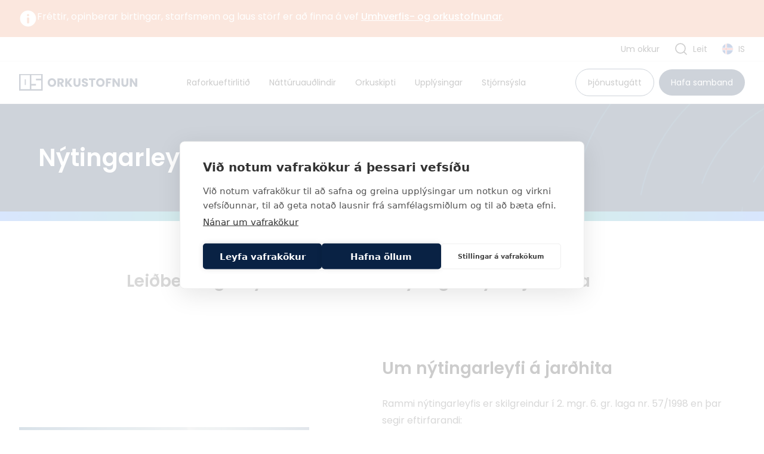

--- FILE ---
content_type: text/html; charset=utf-8
request_url: https://orkustofnun.is/stjornsysla/umsoknir-nytingarleyfi-a-jardhita
body_size: 34667
content:
<!DOCTYPE html><html lang="en"><head><meta charSet="utf-8"/><meta name="viewport" content="width=device-width"/><title>Nýtingarleyfi á jarðhita — Orkustofnun </title><meta name="robots" content="follow, index"/><meta name="description" content="Framþróun af alúð í þágu samfélagsins"/><meta property="og:url" content="/stjornsysla/umsoknir-nytingarleyfi-a-jardhita"/><link rel="canonical" href="/stjornsysla/umsoknir-nytingarleyfi-a-jardhita"/><meta property="og:type" content="website"/><meta property="og:title" content="Nýtingarleyfi á jarðhita — Orkustofnun "/><meta property="og:site_name" content="Nýtingarleyfi á jarðhita — Orkustofnun "/><meta property="og:description" content="Framþróun af alúð í þágu samfélagsins"/><meta property="og:image" content="https://images.prismic.io/neasite/3b573d46-a0c2-455d-98ce-723a09d0f9f7_hero-image.png"/><meta property="og:image:alt" content="Orkustofnun"/><meta name="twitter:card" content="summary_large_image"/><meta name="twitter:site" content="Nýtingarleyfi á jarðhita — Orkustofnun "/><meta name="twitter:title" content="Nýtingarleyfi á jarðhita — Orkustofnun "/><meta name="twitter:description" content="Framþróun af alúð í þágu samfélagsins"/><meta name="twitter:image" content="https://images.prismic.io/neasite/3b573d46-a0c2-455d-98ce-723a09d0f9f7_hero-image.png"/><meta name="next-head-count" content="18"/><script>(function(w,d,s,l,i){w[l]=w[l]||[];w[l].push({'gtm.start':
          new Date().getTime(),event:'gtm.js'});var f=d.getElementsByTagName(s)[0],
          j=d.createElement(s),dl=l!='dataLayer'?'&l='+l:'';j.async=true;j.src=
          'https://www.googletagmanager.com/gtm.js?id='+i+dl;f.parentNode.insertBefore(j,f);
          })(window,document,'script','dataLayer','GTM-TPW386Z8');</script><link rel="preload" href="/_next/static/css/21ef03452ae37be9.css" as="style" crossorigin=""/><link rel="stylesheet" href="/_next/static/css/21ef03452ae37be9.css" crossorigin="" data-n-g=""/><noscript data-n-css=""></noscript><script defer="" crossorigin="" nomodule="" src="/_next/static/chunks/polyfills-c67a75d1b6f99dc8.js"></script><script defer="" src="/_next/static/chunks/8083.4255e7125441372f.js" crossorigin=""></script><script defer="" src="/_next/static/chunks/5675-045c1e0ff52f7987.js" crossorigin=""></script><script defer="" src="/_next/static/chunks/9322.5c3c75b6e13201cb.js" crossorigin=""></script><script defer="" src="/_next/static/chunks/9009.80a182ad7df0d519.js" crossorigin=""></script><script defer="" src="/_next/static/chunks/9492.deb892b7cb306cdf.js" crossorigin=""></script><script defer="" src="/_next/static/chunks/9076.6e1e719838a6b402.js" crossorigin=""></script><script defer="" src="/_next/static/chunks/4065.362132af3c4b39a9.js" crossorigin=""></script><script defer="" src="/_next/static/chunks/2520.b7473285828468af.js" crossorigin=""></script><script defer="" src="/_next/static/chunks/9978.226af965e822ad5b.js" crossorigin=""></script><script defer="" src="/_next/static/chunks/7178.56d6ea649c04960b.js" crossorigin=""></script><script defer="" src="/_next/static/chunks/8296.22894f7b670f5c73.js" crossorigin=""></script><script defer="" src="/_next/static/chunks/8882.614e02ea83c57e90.js" crossorigin=""></script><script defer="" src="/_next/static/chunks/5637.c2330ab8d3f58da0.js" crossorigin=""></script><script defer="" src="/_next/static/chunks/2717.a12a914c2095ffef.js" crossorigin=""></script><script defer="" src="/_next/static/chunks/3874.c57bd074332463a3.js" crossorigin=""></script><script defer="" src="/_next/static/chunks/5782.7b3c517ac6572d78.js" crossorigin=""></script><script defer="" src="/_next/static/chunks/38.aaaf3cd75ae68a41.js" crossorigin=""></script><script defer="" src="/_next/static/chunks/498.b9840a3396cc09fb.js" crossorigin=""></script><script defer="" src="/_next/static/chunks/990.0fa81a8a37d402aa.js" crossorigin=""></script><script src="/_next/static/chunks/webpack-de140f746ca3fb88.js" defer="" crossorigin=""></script><script src="/_next/static/chunks/framework-ca706bf673a13738.js" defer="" crossorigin=""></script><script src="/_next/static/chunks/main-1e090830d6f99f96.js" defer="" crossorigin=""></script><script src="/_next/static/chunks/pages/_app-e1dd79702d802383.js" defer="" crossorigin=""></script><script src="/_next/static/chunks/d7eeaac4-ed931f99975c12dc.js" defer="" crossorigin=""></script><script src="/_next/static/chunks/2375-27a3722799fa999e.js" defer="" crossorigin=""></script><script src="/_next/static/chunks/pages/%5B...customs%5D-45215c828413722e.js" defer="" crossorigin=""></script><script src="/_next/static/1YA-ygGA2hNoK-P0mMTNr/_buildManifest.js" defer="" crossorigin=""></script><script src="/_next/static/1YA-ygGA2hNoK-P0mMTNr/_ssgManifest.js" defer="" crossorigin=""></script><style id="__jsx-1976952247">.paragraph-default.jsx-1976952247{max-width:1200px;margin-bottom:0px;margin-top:80px}@media(max-width:1023px){.paragraph-default.jsx-1976952247{margin-bottom:0px;margin-top:60px}}@media(max-width:767px){.paragraph-default.jsx-1976952247{margin-bottom:px;margin-top:50px}}</style><style id="__jsx-493126424">.paragraph-default.jsx-493126424{max-width:100%;margin-bottom:0px;margin-top:80px}@media(max-width:1023px){.paragraph-default.jsx-493126424{margin-bottom:0px;margin-top:60px}}@media(max-width:767px){.paragraph-default.jsx-493126424{margin-bottom:0px;margin-top:50px}}</style><style id="__jsx-1574687286">.descgrid-default.jsx-1574687286{padding-bottom:120px;padding-top:120px}@media(max-width:1023px){.descgrid-default.jsx-1574687286{padding-bottom:64px;padding-top:64px}}@media(max-width:767px){.descgrid-default.jsx-1574687286{padding-bottom:56px;padding-top:56px}}</style></head><body><div id="__next"><style>
      #nprogress {
        pointer-events: none;
      }
      #nprogress .bar {
        background: #000;
        position: fixed;
        z-index: 9999;
        top: 0;
        left: 0;
        width: 100%;
        height: 3px;
      }
      #nprogress .peg {
        display: block;
        position: absolute;
        right: 0px;
        width: 100px;
        height: 100%;
        box-shadow: 0 0 10px #000, 0 0 5px #000;
        opacity: 1;
        -webkit-transform: rotate(3deg) translate(0px, -4px);
        -ms-transform: rotate(3deg) translate(0px, -4px);
        transform: rotate(3deg) translate(0px, -4px);
      }
      #nprogress .spinner {
        display: block;
        position: fixed;
        z-index: 1031;
        top: 15px;
        right: 15px;
      }
      #nprogress .spinner-icon {
        width: 18px;
        height: 18px;
        box-sizing: border-box;
        border: solid 2px transparent;
        border-top-color: #000;
        border-left-color: #000;
        border-radius: 50%;
        -webkit-animation: nprogresss-spinner 400ms linear infinite;
        animation: nprogress-spinner 400ms linear infinite;
      }
      .nprogress-custom-parent {
        overflow: hidden;
        position: relative;
      }
      .nprogress-custom-parent #nprogress .spinner,
      .nprogress-custom-parent #nprogress .bar {
        position: absolute;
      }
      @-webkit-keyframes nprogress-spinner {
        0% {
          -webkit-transform: rotate(0deg);
        }
        100% {
          -webkit-transform: rotate(360deg);
        }
      }
      @keyframes nprogress-spinner {
        0% {
          transform: rotate(0deg);
        }
        100% {
          transform: rotate(360deg);
        }
      }
    </style><section data-slice-type="top_banner" data-slice-variation="default" class="bg-[#EA8858] "><div class="flex container py-4 flex-row gap-[14px]"><svg width="30" height="30" viewBox="0 0 30 30" fill="none" xmlns="http://www.w3.org/2000/svg"><path d="M15.002 28.4375C22.4233 28.4375 28.4395 22.4213 28.4395 15C28.4395 7.57867 22.4233 1.5625 15.002 1.5625C7.58063 1.5625 1.56445 7.57867 1.56445 15C1.56445 22.4213 7.58063 28.4375 15.002 28.4375Z" fill="white"></path><path d="M15.002 11.25C16.0375 11.25 16.877 10.4105 16.877 9.375C16.877 8.33947 16.0375 7.5 15.002 7.5C13.9664 7.5 13.127 8.33947 13.127 9.375C13.127 10.4105 13.9664 11.25 15.002 11.25Z" fill="#EA8858"></path><path d="M15.627 13.125H14.377C13.6866 13.125 13.127 13.6846 13.127 14.375V21.875C13.127 22.5654 13.6866 23.125 14.377 23.125H15.627C16.3173 23.125 16.877 22.5654 16.877 21.875V14.375C16.877 13.6846 16.3173 13.125 15.627 13.125Z" fill="#EA8858"></path></svg><p class=" text-sm text-white md:text-base w-[75%]">Fréttir, opinberar birtingar, starfsmenn og laus störf er að finna á vef <a target="_blank" class="font-medium underline" href="http://uos.is/?source=os-forsida" rel="noreferrer">Umhverfis- og orkustofnunar</a>.</p></div></section><header style="top:-0px" class="sticky left-0 z-40 w-full text-black transition-all duration-300 border-lightgray bg-white border-b"><div class="absolute z-50 left-0 w-full border-t border-lightgray border-b top-10 transition-all ease-in-out duration-300 bg-white overflow-scroll opacity-0 -translate-y-10 pointer-events-none"><div class="container grid grid-cols-1 py-10 space-y-8 md:grid-cols-4 md:gap-x-8 md:space-y-0"><div class="col-span-1"><div style="background-color:transparent" class="bg-transparent p-0 text-black rounded-lg lg:min-h-[200px] mb-4 md:mb-6"><p class="mb-2 text-2xl font-semibold">Um okkur </p><p class="mb-8 text-xs">Orkustofnun starfar undir yfirstjórn Umhverfis-, orku- og loftslagsráðuneytisins samkvæmt lögum og reglugerð um Orkustofnun.</p></div></div><div class="flex flex-wrap gap-8 mt-1 col-span-3"><div style="display:flex;flex-direction:row;justify-content:center;align-content:stretch;box-sizing:border-box;width:100%;gap:32px"><div style="display:flex;flex-direction:column;justify-content:flex-start;align-content:stretch;flex:1;width:0;gap:32px"><div class="flex justify-between"><div class="flex-1 flex flex-col items-start md:space-y-2"><div class="flex mb-2 font-semibold"><a class=" inline text-black cursor-pointer hover:text-black/70" href="/um-okkur/orkustofnun"><span class="mr-1">Um Orkustofnun</span><svg xmlns="http://www.w3.org/2000/svg" width="20" height="20" fill="none" viewBox="0 0 20 20" class="inline"><path stroke="#1A1A1A" stroke-linecap="round" stroke-linejoin="round" stroke-width="1.667" d="M7.5 15l5-5-5-5"></path></svg></a><div class="inline"></div></div></div></div><div class="flex justify-between"><div class="flex-1 flex flex-col items-start md:space-y-2"><div class="flex mb-2 font-semibold"><a class=" inline text-black cursor-pointer hover:text-black/70" href="/saga-orkustofnunar"><span class="mr-1">Sagan</span><svg xmlns="http://www.w3.org/2000/svg" width="20" height="20" fill="none" viewBox="0 0 20 20" class="inline"><path stroke="#1A1A1A" stroke-linecap="round" stroke-linejoin="round" stroke-width="1.667" d="M7.5 15l5-5-5-5"></path></svg></a><div class="inline"></div></div></div></div><div class="flex justify-between"><div class="flex-1 flex flex-col items-start md:space-y-2"><div class="flex mb-2 font-semibold"><a class=" inline text-black cursor-pointer hover:text-black/70" href="/uos-um-okkur-uppbyggingasjodur-ees"><span class="mr-1">Uppbyggingarsjóður EES</span><svg xmlns="http://www.w3.org/2000/svg" width="20" height="20" fill="none" viewBox="0 0 20 20" class="inline"><path stroke="#1A1A1A" stroke-linecap="round" stroke-linejoin="round" stroke-width="1.667" d="M7.5 15l5-5-5-5"></path></svg></a><div class="inline"></div></div><div class="space-y-2"><a class=" text-sm cursor-pointer text-textgray block" href="/ees-polland">Pólland</a><a class=" text-sm cursor-pointer text-textgray block" href="/ees-rumenia">Rúmenía</a><a class=" text-sm cursor-pointer text-textgray block" href="/ees-bulgaria">Búlgaría</a><a class=" text-sm cursor-pointer text-textgray block" href="/tvihlida-verkefni">Tvíhliðaverkefni</a></div></div></div><div class="flex justify-between"><div class="flex-1 flex flex-col items-start md:space-y-2"><div class="flex mb-2 font-semibold"><a class=" inline text-black cursor-pointer hover:text-black/70" href="/uos-um-okkur-norraent-samstarf"><span class="mr-1">Norrænt samstarf</span><svg xmlns="http://www.w3.org/2000/svg" width="20" height="20" fill="none" viewBox="0 0 20 20" class="inline"><path stroke="#1A1A1A" stroke-linecap="round" stroke-linejoin="round" stroke-width="1.667" d="M7.5 15l5-5-5-5"></path></svg></a><div class="inline"></div></div></div></div><div class="flex justify-between"><div class="flex-1 flex flex-col items-start md:space-y-2"><div class="flex mb-2 font-semibold"><a class=" inline text-black cursor-pointer hover:text-black/70" href="/uos-um-okkur-althjodlegt-samstarf"><span class="mr-1">Alþjóðlegt samstarf</span><svg xmlns="http://www.w3.org/2000/svg" width="20" height="20" fill="none" viewBox="0 0 20 20" class="inline"><path stroke="#1A1A1A" stroke-linecap="round" stroke-linejoin="round" stroke-width="1.667" d="M7.5 15l5-5-5-5"></path></svg></a><div class="inline"></div></div></div></div></div></div></div></div></div><div class="w-full duration-300 transition-all ease-in-out bg-white text-black [&amp;_button&gt;svg&gt;path]:stroke-black border-b border-lightgray relative z-50"><div class="container flex items-center justify-end py-2"><div class="flex items-center space-x-4 md:space-x-6"><div class="text-sm cursor-pointer">Um okkur</div><button type="button" class="flex items-center space-x-2"><svg xmlns="http://www.w3.org/2000/svg" width="24" height="24" fill="none" viewBox="0 0 24 24"><path stroke="#fff" stroke-linecap="round" stroke-linejoin="round" stroke-width="1.6" d="M11 19a8 8 0 100-16 8 8 0 000 16zM21 21l-4.35-4.35"></path></svg><p class="text-sm">Leit</p></button><div><div class="z-50"><button class="flex items-center space-x-2 hover:opacity-80" id="headlessui-menu-button-:R7har6:" type="button" aria-haspopup="menu" aria-expanded="false" data-headlessui-state=""><div class="flex items-center space-x-2"><div class="relative w-5 h-5 overflow-hidden border rounded-full"><img alt="Íslenska" loading="lazy" decoding="async" data-nimg="fill" style="position:absolute;height:100%;width:100%;left:0;top:0;right:0;bottom:0;color:transparent" sizes="100vw" srcSet="/_next/image?url=%2F_next%2Fstatic%2Fmedia%2Ficeland.4d18b123.png&amp;w=640&amp;q=75 640w, /_next/image?url=%2F_next%2Fstatic%2Fmedia%2Ficeland.4d18b123.png&amp;w=768&amp;q=75 768w, /_next/image?url=%2F_next%2Fstatic%2Fmedia%2Ficeland.4d18b123.png&amp;w=1024&amp;q=75 1024w, /_next/image?url=%2F_next%2Fstatic%2Fmedia%2Ficeland.4d18b123.png&amp;w=1280&amp;q=75 1280w, /_next/image?url=%2F_next%2Fstatic%2Fmedia%2Ficeland.4d18b123.png&amp;w=1536&amp;q=75 1536w" src="/_next/image?url=%2F_next%2Fstatic%2Fmedia%2Ficeland.4d18b123.png&amp;w=1536&amp;q=75"/></div><p class="text-sm">IS</p></div></button></div></div></div></div></div><div class="fixed z-40 inset-0 h-screen bg-black/40 duration-700 opacity-0 pointer-events-none"></div><div class="absolute z-40 -lg:hidden left-0 w-full border-t border-lightgray border-b top-full transition-all ease-in-out duration-300 bg-white opacity-0 -translate-y-10 pointer-events-none"><div class="container grid grid-cols-1 duration-300 py-10 space-y-8 md:grid-cols-4 md:gap-x-8 md:space-y-0"></div></div><div class="relative w-full z-40 overflow-hidden transition-all -lg:py-3 -lg:hidden bg-white"><div class="container flex items-center justify-between"><a class=" " href="/"><svg width="198" height="28" viewBox="0 0 198 28" fill="none" xmlns="http://www.w3.org/2000/svg"><g clip-path="url(#clip0_4_41)"><path fill-rule="evenodd" clip-rule="evenodd" d="M0 0H39.491V27.842H0V0ZM11.1605 8.70061H9.44353V18.2713H11.1605V8.70061ZM9.44353 1.74013H2.5755V8.70061V18.2713V25.2318H9.44353H11.1605H18.0285V18.2713V8.70061V1.74013H11.1605H9.44353ZM36.9155 1.74013H20.604V7.83055V10.4408V16.5312H28.3305V19.1414H20.604V25.2318H36.9155V20.0114V19.1414V16.5312V11.3108V10.4408H28.3305V7.83055H36.9155V1.74013Z" fill="#102142"></path><path d="M55.0091 21.3662C53.704 21.3662 52.5049 21.0591 51.4109 20.4446C50.3304 19.8302 49.467 18.9753 48.8212 17.88C48.1884 16.7714 47.8723 15.5291 47.8723 14.1534C47.8723 12.7776 48.1884 11.542 48.8212 10.4467C49.467 9.35145 50.3304 8.49659 51.4109 7.88215C52.5049 7.2677 53.704 6.96048 55.0091 6.96048C56.3137 6.96048 57.5067 7.2677 58.5873 7.88215C59.6813 8.49659 60.5377 9.35145 61.1574 10.4467C61.7898 11.542 62.1064 12.7776 62.1064 14.1534C62.1064 15.5291 61.7898 16.7714 61.1574 17.88C60.5247 18.9753 59.6682 19.8302 58.5873 20.4446C57.5067 21.0591 56.3137 21.3662 55.0091 21.3662ZM55.0091 18.2407C56.1161 18.2407 56.9991 17.8667 57.6583 17.1187C58.3302 16.3707 58.6663 15.3822 58.6663 14.1534C58.6663 12.9111 58.3302 11.9227 57.6583 11.1881C56.9991 10.4401 56.1161 10.066 55.0091 10.066C53.8886 10.066 52.9926 10.4334 52.3203 11.168C51.6615 11.9027 51.3319 12.8978 51.3319 14.1534C51.3319 15.3956 51.6615 16.3907 52.3203 17.1387C52.9926 17.8734 53.8886 18.2407 55.0091 18.2407Z" fill="#102142"></path><path d="M71.2624 21.226L68.376 15.9165H67.5652V21.226H64.1846V7.16086H69.8587C70.9527 7.16086 71.8817 7.35456 72.6461 7.7419C73.4239 8.12927 74.0037 8.66356 74.3859 9.34478C74.768 10.0127 74.9591 10.7606 74.9591 11.5888C74.9591 12.5238 74.6955 13.3586 74.1683 14.0933C73.6545 14.8279 72.8901 15.3489 71.8752 15.6561L75.0777 21.226H71.2624ZM67.5652 13.4922H69.6611C70.2804 13.4922 70.7417 13.3386 71.0448 13.0314C71.361 12.7241 71.5191 12.2901 71.5191 11.7291C71.5191 11.1948 71.361 10.774 71.0448 10.4668C70.7417 10.1596 70.2804 10.006 69.6611 10.006H67.5652V13.4922Z" fill="#102142"></path><path d="M85.3254 21.226L80.6597 15.0149V21.226H77.2791V7.16086H80.6597V13.3319L85.2858 7.16086H89.2593L83.8822 14.0532L89.4569 21.226H85.3254Z" fill="#102142"></path><path d="M94.5826 7.16086V15.5759C94.5826 16.4174 94.7868 17.0653 95.1954 17.5194C95.6041 17.9736 96.2038 18.2006 96.9947 18.2006C97.7851 18.2006 98.3914 17.9736 98.8131 17.5194C99.2352 17.0653 99.4459 16.4174 99.4459 15.5759V7.16086H102.826V15.5559C102.826 16.8115 102.563 17.8734 102.036 18.7416C101.508 19.6098 100.797 20.2643 99.9006 20.7051C99.0177 21.1459 98.0292 21.3663 96.9352 21.3663C95.8412 21.3663 94.8593 21.1526 93.9894 20.7251C93.1329 20.2843 92.4541 19.6298 91.9534 18.7616C91.4526 17.88 91.202 16.8115 91.202 15.5559V7.16086H94.5826Z" fill="#102142"></path><path d="M110.42 21.3662C109.405 21.3662 108.495 21.1993 107.691 20.8654C106.887 20.5314 106.242 20.0372 105.754 19.3827C105.28 18.7282 105.029 17.9401 105.003 17.0185H108.601C108.654 17.5394 108.831 17.9401 109.134 18.2206C109.438 18.4878 109.833 18.6214 110.321 18.6214C110.822 18.6214 111.217 18.5078 111.507 18.2808C111.797 18.0403 111.942 17.7131 111.942 17.299C111.942 16.9517 111.823 16.6645 111.586 16.4374C111.362 16.2104 111.079 16.0234 110.736 15.8765C110.407 15.7295 109.932 15.5625 109.313 15.3755C108.416 15.0951 107.685 14.8146 107.118 14.5341C106.551 14.2535 106.064 13.8395 105.655 13.2918C105.247 12.7442 105.042 12.0296 105.042 11.148C105.042 9.83896 105.51 8.81715 106.446 8.0825C107.382 7.33451 108.601 6.96048 110.103 6.96048C111.632 6.96048 112.865 7.33451 113.8 8.0825C114.736 8.81715 115.237 9.84565 115.303 11.168H111.645C111.619 10.7139 111.454 10.3599 111.151 10.1061C110.848 9.83896 110.459 9.70541 109.985 9.70541C109.576 9.70541 109.247 9.81893 108.996 10.046C108.746 10.2597 108.621 10.5736 108.621 10.9877C108.621 11.4418 108.831 11.7958 109.253 12.0496C109.675 12.3034 110.334 12.5772 111.23 12.8711C112.126 13.1783 112.851 13.4722 113.405 13.7527C113.972 14.0332 114.459 14.4405 114.868 14.9748C115.276 15.5091 115.48 16.197 115.48 17.0385C115.48 17.84 115.276 18.5679 114.868 19.2224C114.472 19.8769 113.893 20.3979 113.128 20.7852C112.363 21.1726 111.461 21.3662 110.42 21.3662Z" fill="#102142"></path><path d="M127.742 7.16086V9.90579H124.065V21.226H120.685V9.90579H117.008V7.16086H127.742Z" fill="#102142"></path><path d="M136.2 21.3662C134.896 21.3662 133.696 21.0591 132.602 20.4446C131.522 19.8302 130.658 18.9753 130.012 17.88C129.38 16.7714 129.063 15.5291 129.063 14.1534C129.063 12.7776 129.38 11.542 130.012 10.4467C130.658 9.35145 131.522 8.49659 132.602 7.88215C133.696 7.2677 134.896 6.96048 136.2 6.96048C137.505 6.96048 138.698 7.2677 139.778 7.88215C140.872 8.49659 141.729 9.35145 142.349 10.4467C142.981 11.542 143.298 12.7776 143.298 14.1534C143.298 15.5291 142.981 16.7714 142.349 17.88C141.716 18.9753 140.859 19.8302 139.778 20.4446C138.698 21.0591 137.505 21.3662 136.2 21.3662ZM136.2 18.2407C137.307 18.2407 138.19 17.8667 138.849 17.1187C139.522 16.3707 139.857 15.3822 139.857 14.1534C139.857 12.9111 139.522 11.9227 138.849 11.1881C138.19 10.4401 137.307 10.066 136.2 10.066C135.08 10.066 134.184 10.4334 133.511 11.168C132.853 11.9027 132.523 12.8978 132.523 14.1534C132.523 15.3956 132.853 16.3907 133.511 17.1387C134.184 17.8734 135.08 18.2407 136.2 18.2407Z" fill="#102142"></path><path d="M154.41 7.16086V9.90579H148.757V12.8711H152.987V15.5359H148.757V21.226H145.376V7.16086H154.41Z" fill="#102142"></path><path d="M168.8 21.226H165.42L159.766 12.5505V21.226H156.385V7.16086H159.766L165.42 15.8765V7.16086H168.8V21.226Z" fill="#102142"></path><path d="M174.77 7.16086V15.5759C174.77 16.4174 174.974 17.0653 175.383 17.5194C175.791 17.9736 176.391 18.2006 177.182 18.2006C177.972 18.2006 178.579 17.9736 179 17.5194C179.423 17.0653 179.633 16.4174 179.633 15.5759V7.16086H183.014V15.5559C183.014 16.8115 182.75 17.8734 182.223 18.7416C181.696 19.6098 180.984 20.2643 180.088 20.7051C179.205 21.1459 178.217 21.3663 177.123 21.3663C176.029 21.3663 175.047 21.1526 174.177 20.7251C173.32 20.2843 172.641 19.6298 172.141 18.7616C171.64 17.88 171.389 16.8115 171.389 15.5559V7.16086H174.77Z" fill="#102142"></path><path d="M198.001 21.226H194.62L188.966 12.5505V21.226H185.585V7.16086H188.966L194.62 15.8765V7.16086H198.001V21.226Z" fill="#102142"></path></g><defs><clipPath id="clip0_4_41"><rect width="198" height="28" fill="white"></rect></clipPath></defs></svg></a><div class="items-center hidden py-3 lg:flex text-black"><div class="px-4 py-2 text-sm w-max duration-200 rounded-full cursor-pointer group hover:text-[#EA8858] hover:bg-orange-50"><p>Raforkueftirlitið</p></div><div class="px-4 py-2 text-sm w-max duration-200 rounded-full cursor-pointer group hover:bg-blue-100/50"><p>Náttúruauðlindir</p></div><div class="px-4 py-2 text-sm w-max duration-200 rounded-full cursor-pointer group hover:bg-blue-100/50"><p>Orkuskipti</p></div><div class="px-4 py-2 text-sm w-max duration-200 rounded-full cursor-pointer group hover:bg-blue-100/50"><p>Upplýsingar</p></div><div class="px-4 py-2 text-sm w-max duration-200 rounded-full cursor-pointer group hover:bg-blue-100/50"><p>Stjórnsýsla</p></div></div><div class="items-center hidden py-3 space-x-2 lg:flex"><a class=" py-3 hidden md:block px-5 rounded-full border text-sm whitespace-nowrap cursor-pointer text-black border-primary" href="https://gattin.os.is/web/innskraning/island.is">Þjónustugátt</a><a class=" px-5 rounded-full text-sm py-3 cursor-pointer whitespace-nowrap bg-primary text-white" href="/hafa-samband">Hafa samband</a></div></div></div><div class="-lg:hidden z-30 fixed inset-0 h-screen bg-black/40 duration-700 opacity-0 pointer-events-none"></div><div style="transform:translateX(100%)" class="fixed inset-0 z-50 flex justify-end transition-all duration-500 ease-in-out translate-x-full lg:hidden"><div class="flex flex-col justify-between w-full h-screen max-w-[400px] bg-white"><div class="flex flex-col flex-1"><div class="flex items-center justify-between p-4 border-b border-lightgray min-h-[70px]"><h2 class="text-lg font-semibold">Menu</h2><button class=""><svg aria-hidden="true" fill="none" stroke="currentColor" stroke-width="1.5" viewBox="0 0 24 24" xmlns="http://www.w3.org/2000/svg" class="w-7 h-7 text-primary"><path d="M6 18L18 6M6 6l12 12" stroke-linecap="round" stroke-linejoin="round"></path></svg></button></div><div class="relative flex-1 p-6"><div class="flex items-center justify-between mb-4 cursor-pointer"><p class="text-base">Raforkueftirlitið</p><svg xmlns="http://www.w3.org/2000/svg" width="20" height="20" fill="none" viewBox="0 0 20 20" class="inline"><path stroke="#1A1A1A" stroke-linecap="round" stroke-linejoin="round" stroke-width="1.667" d="M7.5 15l5-5-5-5"></path></svg></div><div class="flex items-center justify-between mb-4 cursor-pointer"><p class="text-base">Náttúruauðlindir</p><svg xmlns="http://www.w3.org/2000/svg" width="20" height="20" fill="none" viewBox="0 0 20 20" class="inline"><path stroke="#1A1A1A" stroke-linecap="round" stroke-linejoin="round" stroke-width="1.667" d="M7.5 15l5-5-5-5"></path></svg></div><div class="flex items-center justify-between mb-4 cursor-pointer"><p class="text-base">Orkuskipti</p><svg xmlns="http://www.w3.org/2000/svg" width="20" height="20" fill="none" viewBox="0 0 20 20" class="inline"><path stroke="#1A1A1A" stroke-linecap="round" stroke-linejoin="round" stroke-width="1.667" d="M7.5 15l5-5-5-5"></path></svg></div><div class="flex items-center justify-between mb-4 cursor-pointer"><p class="text-base">Upplýsingar</p><svg xmlns="http://www.w3.org/2000/svg" width="20" height="20" fill="none" viewBox="0 0 20 20" class="inline"><path stroke="#1A1A1A" stroke-linecap="round" stroke-linejoin="round" stroke-width="1.667" d="M7.5 15l5-5-5-5"></path></svg></div><div class="flex items-center justify-between mb-4 cursor-pointer"><p class="text-base">Stjórnsýsla</p><svg xmlns="http://www.w3.org/2000/svg" width="20" height="20" fill="none" viewBox="0 0 20 20" class="inline"><path stroke="#1A1A1A" stroke-linecap="round" stroke-linejoin="round" stroke-width="1.667" d="M7.5 15l5-5-5-5"></path></svg></div><div class="absolute z-20 duration-500 transition-all left-0 top-0 w-full h-full bg-white translate-x-full"><div class="flex flex-col w-full h-full p-6 pb-16 space-y-4 overflow-auto md:space-y-8"></div></div></div></div><div class="flex items-center w-full p-4 pb-20 space-x-2 border-t border-lightgray sm:hidden"><a class=" w-full py-3 text-sm text-center text-black border rounded-full cursor-pointer border-primary" href="https://gattin.os.is/web/innskraning/island.is">Þjónustugátt</a><a class=" w-full py-3 text-sm text-center text-white rounded-full cursor-pointer bg-primary" href="/hafa-samband">Hafa samband</a></div></div></div><div class="relative z-30 w-full overflow-hidden transition-all py-3 lg:hidden bg-white"><div class="container flex items-center justify-between"><a class=" " href="/"><svg width="198" height="28" viewBox="0 0 198 28" fill="none" xmlns="http://www.w3.org/2000/svg"><g clip-path="url(#clip0_4_41)"><path fill-rule="evenodd" clip-rule="evenodd" d="M0 0H39.491V27.842H0V0ZM11.1605 8.70061H9.44353V18.2713H11.1605V8.70061ZM9.44353 1.74013H2.5755V8.70061V18.2713V25.2318H9.44353H11.1605H18.0285V18.2713V8.70061V1.74013H11.1605H9.44353ZM36.9155 1.74013H20.604V7.83055V10.4408V16.5312H28.3305V19.1414H20.604V25.2318H36.9155V20.0114V19.1414V16.5312V11.3108V10.4408H28.3305V7.83055H36.9155V1.74013Z" fill="#102142"></path><path d="M55.0091 21.3662C53.704 21.3662 52.5049 21.0591 51.4109 20.4446C50.3304 19.8302 49.467 18.9753 48.8212 17.88C48.1884 16.7714 47.8723 15.5291 47.8723 14.1534C47.8723 12.7776 48.1884 11.542 48.8212 10.4467C49.467 9.35145 50.3304 8.49659 51.4109 7.88215C52.5049 7.2677 53.704 6.96048 55.0091 6.96048C56.3137 6.96048 57.5067 7.2677 58.5873 7.88215C59.6813 8.49659 60.5377 9.35145 61.1574 10.4467C61.7898 11.542 62.1064 12.7776 62.1064 14.1534C62.1064 15.5291 61.7898 16.7714 61.1574 17.88C60.5247 18.9753 59.6682 19.8302 58.5873 20.4446C57.5067 21.0591 56.3137 21.3662 55.0091 21.3662ZM55.0091 18.2407C56.1161 18.2407 56.9991 17.8667 57.6583 17.1187C58.3302 16.3707 58.6663 15.3822 58.6663 14.1534C58.6663 12.9111 58.3302 11.9227 57.6583 11.1881C56.9991 10.4401 56.1161 10.066 55.0091 10.066C53.8886 10.066 52.9926 10.4334 52.3203 11.168C51.6615 11.9027 51.3319 12.8978 51.3319 14.1534C51.3319 15.3956 51.6615 16.3907 52.3203 17.1387C52.9926 17.8734 53.8886 18.2407 55.0091 18.2407Z" fill="#102142"></path><path d="M71.2624 21.226L68.376 15.9165H67.5652V21.226H64.1846V7.16086H69.8587C70.9527 7.16086 71.8817 7.35456 72.6461 7.7419C73.4239 8.12927 74.0037 8.66356 74.3859 9.34478C74.768 10.0127 74.9591 10.7606 74.9591 11.5888C74.9591 12.5238 74.6955 13.3586 74.1683 14.0933C73.6545 14.8279 72.8901 15.3489 71.8752 15.6561L75.0777 21.226H71.2624ZM67.5652 13.4922H69.6611C70.2804 13.4922 70.7417 13.3386 71.0448 13.0314C71.361 12.7241 71.5191 12.2901 71.5191 11.7291C71.5191 11.1948 71.361 10.774 71.0448 10.4668C70.7417 10.1596 70.2804 10.006 69.6611 10.006H67.5652V13.4922Z" fill="#102142"></path><path d="M85.3254 21.226L80.6597 15.0149V21.226H77.2791V7.16086H80.6597V13.3319L85.2858 7.16086H89.2593L83.8822 14.0532L89.4569 21.226H85.3254Z" fill="#102142"></path><path d="M94.5826 7.16086V15.5759C94.5826 16.4174 94.7868 17.0653 95.1954 17.5194C95.6041 17.9736 96.2038 18.2006 96.9947 18.2006C97.7851 18.2006 98.3914 17.9736 98.8131 17.5194C99.2352 17.0653 99.4459 16.4174 99.4459 15.5759V7.16086H102.826V15.5559C102.826 16.8115 102.563 17.8734 102.036 18.7416C101.508 19.6098 100.797 20.2643 99.9006 20.7051C99.0177 21.1459 98.0292 21.3663 96.9352 21.3663C95.8412 21.3663 94.8593 21.1526 93.9894 20.7251C93.1329 20.2843 92.4541 19.6298 91.9534 18.7616C91.4526 17.88 91.202 16.8115 91.202 15.5559V7.16086H94.5826Z" fill="#102142"></path><path d="M110.42 21.3662C109.405 21.3662 108.495 21.1993 107.691 20.8654C106.887 20.5314 106.242 20.0372 105.754 19.3827C105.28 18.7282 105.029 17.9401 105.003 17.0185H108.601C108.654 17.5394 108.831 17.9401 109.134 18.2206C109.438 18.4878 109.833 18.6214 110.321 18.6214C110.822 18.6214 111.217 18.5078 111.507 18.2808C111.797 18.0403 111.942 17.7131 111.942 17.299C111.942 16.9517 111.823 16.6645 111.586 16.4374C111.362 16.2104 111.079 16.0234 110.736 15.8765C110.407 15.7295 109.932 15.5625 109.313 15.3755C108.416 15.0951 107.685 14.8146 107.118 14.5341C106.551 14.2535 106.064 13.8395 105.655 13.2918C105.247 12.7442 105.042 12.0296 105.042 11.148C105.042 9.83896 105.51 8.81715 106.446 8.0825C107.382 7.33451 108.601 6.96048 110.103 6.96048C111.632 6.96048 112.865 7.33451 113.8 8.0825C114.736 8.81715 115.237 9.84565 115.303 11.168H111.645C111.619 10.7139 111.454 10.3599 111.151 10.1061C110.848 9.83896 110.459 9.70541 109.985 9.70541C109.576 9.70541 109.247 9.81893 108.996 10.046C108.746 10.2597 108.621 10.5736 108.621 10.9877C108.621 11.4418 108.831 11.7958 109.253 12.0496C109.675 12.3034 110.334 12.5772 111.23 12.8711C112.126 13.1783 112.851 13.4722 113.405 13.7527C113.972 14.0332 114.459 14.4405 114.868 14.9748C115.276 15.5091 115.48 16.197 115.48 17.0385C115.48 17.84 115.276 18.5679 114.868 19.2224C114.472 19.8769 113.893 20.3979 113.128 20.7852C112.363 21.1726 111.461 21.3662 110.42 21.3662Z" fill="#102142"></path><path d="M127.742 7.16086V9.90579H124.065V21.226H120.685V9.90579H117.008V7.16086H127.742Z" fill="#102142"></path><path d="M136.2 21.3662C134.896 21.3662 133.696 21.0591 132.602 20.4446C131.522 19.8302 130.658 18.9753 130.012 17.88C129.38 16.7714 129.063 15.5291 129.063 14.1534C129.063 12.7776 129.38 11.542 130.012 10.4467C130.658 9.35145 131.522 8.49659 132.602 7.88215C133.696 7.2677 134.896 6.96048 136.2 6.96048C137.505 6.96048 138.698 7.2677 139.778 7.88215C140.872 8.49659 141.729 9.35145 142.349 10.4467C142.981 11.542 143.298 12.7776 143.298 14.1534C143.298 15.5291 142.981 16.7714 142.349 17.88C141.716 18.9753 140.859 19.8302 139.778 20.4446C138.698 21.0591 137.505 21.3662 136.2 21.3662ZM136.2 18.2407C137.307 18.2407 138.19 17.8667 138.849 17.1187C139.522 16.3707 139.857 15.3822 139.857 14.1534C139.857 12.9111 139.522 11.9227 138.849 11.1881C138.19 10.4401 137.307 10.066 136.2 10.066C135.08 10.066 134.184 10.4334 133.511 11.168C132.853 11.9027 132.523 12.8978 132.523 14.1534C132.523 15.3956 132.853 16.3907 133.511 17.1387C134.184 17.8734 135.08 18.2407 136.2 18.2407Z" fill="#102142"></path><path d="M154.41 7.16086V9.90579H148.757V12.8711H152.987V15.5359H148.757V21.226H145.376V7.16086H154.41Z" fill="#102142"></path><path d="M168.8 21.226H165.42L159.766 12.5505V21.226H156.385V7.16086H159.766L165.42 15.8765V7.16086H168.8V21.226Z" fill="#102142"></path><path d="M174.77 7.16086V15.5759C174.77 16.4174 174.974 17.0653 175.383 17.5194C175.791 17.9736 176.391 18.2006 177.182 18.2006C177.972 18.2006 178.579 17.9736 179 17.5194C179.423 17.0653 179.633 16.4174 179.633 15.5759V7.16086H183.014V15.5559C183.014 16.8115 182.75 17.8734 182.223 18.7416C181.696 19.6098 180.984 20.2643 180.088 20.7051C179.205 21.1459 178.217 21.3663 177.123 21.3663C176.029 21.3663 175.047 21.1526 174.177 20.7251C173.32 20.2843 172.641 19.6298 172.141 18.7616C171.64 17.88 171.389 16.8115 171.389 15.5559V7.16086H174.77Z" fill="#102142"></path><path d="M198.001 21.226H194.62L188.966 12.5505V21.226H185.585V7.16086H188.966L194.62 15.8765V7.16086H198.001V21.226Z" fill="#102142"></path></g><defs><clipPath id="clip0_4_41"><rect width="198" height="28" fill="white"></rect></clipPath></defs></svg></a><div class="flex items-center py-3 space-x-2"><a class=" -sm:hidden py-3 px-5 rounded-full border text-sm whitespace-nowrap cursor-pointer text-black border-primary" href="https://gattin.os.is/web/innskraning/island.is">Þjónustugátt</a><a class=" -sm:hidden px-5 rounded-full text-sm py-3 whitespace-nowrap cursor-pointer bg-primary text-white" href="/hafa-samband">Hafa samband</a><button class=""><svg aria-hidden="true" fill="none" stroke="currentColor" stroke-width="1.5" viewBox="0 0 24 24" xmlns="http://www.w3.org/2000/svg" class="w-8 h-8 ml-4 text-black"><path d="M3.75 9h16.5m-16.5 6.75h16.5" stroke-linecap="round" stroke-linejoin="round"></path></svg></button></div></div></div><div class="lg:hidden z-30 fixed inset-0 h-screen bg-black/40 duration-700 opacity-0 pointer-events-none"></div></header><div id="search-bar-overlay" class="fixed top-0 left-0 w-full h-full bg-[rgba(51,51,51,0.62)] z-[12] transition-opacity opacity-0 pointer-events-none"></div><main style="min-height:calc(100vh - 0px)" class="w-full flex-sc col"><div class="w-full flex flex-col"><div class=" min-h-[180px] relative bg-primary w-full overflow-hidden flex-cc"><svg width="710" height="710" viewBox="0 0 710 710" fill="none" xmlns="http://www.w3.org/2000/svg" class="absolute z-0 transform -translate-y-1/2 top-52 -right-96"><g opacity="0.2"><path d="M521.929 436.561C515.37 445.361 511.452 456.069 511.054 467.384C511.452 456.09 515.37 445.361 521.929 436.561ZM545.921 418.289C536.177 422.082 527.984 428.473 522.013 436.456C528.005 428.473 536.198 422.061 545.921 418.289Z" fill="url(#paint0_linear_314_8038)" stroke="url(#paint1_linear_314_8038)" stroke-width="2.34683" stroke-miterlimit="10"></path><path d="M533.037 513.316C541.838 519.874 552.546 523.793 563.861 524.191C552.567 523.793 541.838 519.874 533.037 513.316ZM514.766 489.323C518.558 499.067 524.949 507.239 532.933 513.232C524.949 507.239 518.537 499.046 514.766 489.323Z" fill="url(#paint2_linear_314_8038)" stroke="url(#paint3_linear_314_8038)" stroke-width="2.34683" stroke-miterlimit="10"></path><path d="M609.768 502.188C616.326 493.388 620.245 482.68 620.643 471.365C620.245 482.659 616.326 493.388 609.768 502.188ZM585.775 520.46C595.519 516.668 603.712 510.277 609.684 502.293C603.691 510.277 595.498 516.688 585.775 520.46Z" fill="url(#paint4_linear_314_8038)" stroke="url(#paint5_linear_314_8038)" stroke-width="2.34683" stroke-miterlimit="10"></path><path d="M598.665 425.455C589.864 418.897 579.157 414.978 567.842 414.58C579.136 414.978 589.864 418.897 598.665 425.455ZM616.937 449.447C613.144 439.704 606.753 431.511 598.77 425.539C606.753 431.532 613.165 439.725 616.937 449.447Z" fill="url(#paint6_linear_314_8038)" stroke="url(#paint7_linear_314_8038)" stroke-width="2.34683" stroke-miterlimit="10"></path><path d="M554.031 415.837C554.031 415.837 553.989 415.837 553.968 415.837C553.968 415.837 553.926 415.837 553.905 415.837C553.905 415.837 553.947 415.837 553.968 415.837C553.968 415.837 554.01 415.837 554.031 415.837ZM619.386 457.577V457.515C619.386 457.515 619.365 457.473 619.365 457.452C619.365 457.452 619.365 457.494 619.365 457.515V457.577H619.386ZM577.646 522.933C577.646 522.933 577.688 522.933 577.708 522.933C577.708 522.933 577.75 522.933 577.771 522.933C577.771 522.933 577.729 522.933 577.708 522.933C577.708 522.933 577.666 522.933 577.646 522.933ZM512.29 481.192C512.29 481.192 512.29 481.234 512.29 481.255C512.29 481.255 512.27 481.213 512.27 481.192H512.29Z" fill="url(#paint8_linear_314_8038)"></path><path d="M553.968 415.837C553.989 415.837 554.031 415.837 554.031 415.837C554.01 415.837 553.968 415.837 553.968 415.837ZM553.968 415.837C553.968 415.837 553.926 415.837 553.905 415.837C553.905 415.837 553.947 415.837 553.968 415.837ZM577.708 522.933C577.688 522.933 577.646 522.933 577.646 522.933C577.666 522.933 577.708 522.933 577.708 522.933ZM577.708 522.933C577.708 522.933 577.75 522.933 577.771 522.933C577.771 522.933 577.729 522.933 577.708 522.933ZM512.29 481.255C512.29 481.234 512.29 481.193 512.29 481.193H512.27C512.27 481.213 512.29 481.255 512.29 481.255ZM512.29 481.255V481.318M619.386 457.577V457.515C619.386 457.515 619.365 457.473 619.365 457.452C619.365 457.452 619.365 457.494 619.365 457.515V457.577H619.386Z" stroke="url(#paint9_linear_314_8038)" stroke-width="2.34683" stroke-miterlimit="10"></path><path d="M531.211 402.573C520.336 408.923 511.808 418.079 506.171 428.703C511.787 418.058 520.336 408.902 531.211 402.573Z" fill="url(#paint10_linear_314_8038)"></path><path d="M506.109 428.829C501.164 438.237 498.481 448.798 498.481 459.61C498.481 462.25 498.649 464.89 498.963 467.551M531.211 402.573C520.336 408.923 511.808 418.079 506.171 428.703C511.787 418.058 520.336 408.902 531.211 402.573Z" stroke="url(#paint11_linear_314_8038)" stroke-width="2.34683" stroke-miterlimit="10"></path><path d="M507.555 492.948C513.904 503.824 523.06 512.352 533.684 517.988C523.04 512.373 513.883 503.824 507.555 492.948Z" fill="url(#paint12_linear_314_8038)"></path><path d="M533.81 518.051C543.218 522.996 553.779 525.678 564.591 525.678C567.231 525.678 569.871 525.511 572.533 525.196M507.555 492.948C513.904 503.824 523.06 512.352 533.684 517.988C523.04 512.373 513.883 503.824 507.555 492.948Z" stroke="url(#paint13_linear_314_8038)" stroke-width="2.34683" stroke-miterlimit="10"></path><path d="M597.931 516.625C608.806 510.276 617.334 501.12 622.971 490.496C617.355 501.14 608.806 510.297 597.931 516.625Z" fill="url(#paint14_linear_314_8038)"></path><path d="M623.034 490.37C627.979 480.962 630.661 470.401 630.661 459.589C630.661 456.949 630.493 454.309 630.179 451.647M597.931 516.625C608.806 510.276 617.334 501.12 622.971 490.496C617.355 501.14 608.806 510.297 597.931 516.625Z" stroke="url(#paint15_linear_314_8038)" stroke-width="2.34683" stroke-miterlimit="10"></path><path d="M621.607 426.252C615.258 415.377 606.101 406.848 595.477 401.212C606.122 406.827 615.279 415.377 621.607 426.252Z" fill="url(#paint16_linear_314_8038)"></path><path d="M595.352 401.149C585.943 396.204 575.383 393.522 564.57 393.522C561.93 393.522 559.29 393.689 556.629 394.004M621.607 426.252C615.258 415.377 606.101 406.848 595.477 401.212C606.122 406.827 615.279 415.377 621.607 426.252Z" stroke="url(#paint17_linear_314_8038)" stroke-width="2.34683" stroke-miterlimit="10"></path><path d="M540.433 398.111C540.433 398.111 540.392 398.111 540.371 398.132C540.35 398.132 540.329 398.132 540.308 398.153C540.308 398.153 540.35 398.153 540.371 398.132C540.392 398.132 540.413 398.132 540.433 398.111ZM626.072 435.45C626.072 435.45 626.072 435.409 626.051 435.388C626.051 435.367 626.051 435.346 626.03 435.325C626.03 435.325 626.03 435.367 626.051 435.388C626.051 435.409 626.051 435.429 626.072 435.45ZM588.732 521.089C588.732 521.089 588.774 521.089 588.795 521.068C588.816 521.068 588.837 521.068 588.858 521.047C588.858 521.047 588.816 521.047 588.795 521.068C588.774 521.068 588.753 521.068 588.732 521.089ZM503.094 483.749C503.094 483.749 503.094 483.791 503.115 483.812C503.115 483.833 503.115 483.854 503.136 483.875C503.136 483.875 503.136 483.833 503.115 483.812C503.115 483.791 503.115 483.77 503.094 483.749Z" fill="url(#paint18_linear_314_8038)"></path><path d="M540.371 398.132C540.392 398.111 540.433 398.111 540.433 398.111C540.413 398.132 540.392 398.132 540.371 398.132ZM540.371 398.132C540.35 398.132 540.329 398.132 540.308 398.153C540.308 398.153 540.35 398.153 540.371 398.132ZM626.051 435.388C626.072 435.409 626.072 435.45 626.072 435.45C626.051 435.429 626.051 435.409 626.051 435.388ZM626.051 435.388C626.051 435.367 626.051 435.346 626.03 435.325C626.03 435.325 626.03 435.367 626.051 435.388ZM588.795 521.068C588.774 521.089 588.732 521.089 588.732 521.089C588.753 521.068 588.774 521.068 588.795 521.068ZM588.795 521.068C588.816 521.068 588.837 521.068 588.858 521.047C588.858 521.047 588.816 521.047 588.795 521.068ZM503.115 483.812C503.094 483.791 503.094 483.749 503.094 483.749C503.115 483.77 503.115 483.791 503.115 483.812ZM503.115 483.812C503.115 483.833 503.115 483.854 503.136 483.875C503.136 483.875 503.136 483.833 503.115 483.812Z" stroke="url(#paint19_linear_314_8038)" stroke-width="2.34683" stroke-miterlimit="10"></path><path d="M485.849 422.606C483.062 430.841 481.616 439.536 481.616 448.274C481.616 455.545 482.622 462.879 484.654 470.024C482.601 462.858 481.616 455.545 481.616 448.274C481.616 439.516 483.062 430.841 485.849 422.606Z" fill="url(#paint20_linear_314_8038)"></path><path d="M481.616 448.274C481.616 439.536 483.062 430.841 485.849 422.606C483.062 430.841 481.616 439.516 481.616 448.274ZM481.616 448.274C481.616 455.545 482.622 462.879 484.654 470.024C482.601 462.858 481.616 455.545 481.616 448.274ZM510.763 386.628C499.008 396.225 490.584 408.734 485.891 422.459" stroke="url(#paint21_linear_314_8038)" stroke-width="2.34683" stroke-miterlimit="10"></path><path d="M535.614 523.583C543.848 526.37 552.544 527.815 561.282 527.815C568.553 527.815 575.866 526.81 583.032 524.777C575.866 526.831 568.553 527.815 561.282 527.815C552.523 527.815 543.848 526.37 535.614 523.583Z" fill="url(#paint22_linear_314_8038)"></path><path d="M561.282 527.815C552.544 527.815 543.848 526.37 535.614 523.583C543.848 526.37 552.523 527.815 561.282 527.815ZM561.282 527.815C568.553 527.815 575.866 526.81 583.032 524.777C575.866 526.831 568.553 527.815 561.282 527.815ZM499.636 498.669C509.233 510.424 521.742 518.847 535.467 523.541" stroke="url(#paint23_linear_314_8038)" stroke-width="2.34683" stroke-miterlimit="10"></path><path d="M636.592 473.817C639.379 465.582 640.825 456.886 640.825 448.149C640.825 440.878 639.819 433.544 637.786 426.398C639.84 433.565 640.825 440.878 640.825 448.149C640.825 456.907 639.379 465.582 636.592 473.817Z" fill="url(#paint24_linear_314_8038)"></path><path d="M640.825 448.149C640.825 456.886 639.379 465.582 636.592 473.817C639.379 465.582 640.825 456.907 640.825 448.149ZM640.825 448.149C640.825 440.878 639.819 433.544 637.786 426.398C639.84 433.565 640.825 440.878 640.825 448.149ZM611.678 509.795C623.433 500.198 631.856 487.689 636.55 473.964" stroke="url(#paint25_linear_314_8038)" stroke-width="2.34683" stroke-miterlimit="10"></path><path d="M586.826 372.84C578.591 370.053 569.895 368.607 561.157 368.607C553.886 368.607 546.573 369.613 539.407 371.646C546.573 369.592 553.886 368.607 561.157 368.607C569.916 368.607 578.591 370.053 586.826 372.84Z" fill="url(#paint26_linear_314_8038)"></path><path d="M561.157 368.607C569.895 368.607 578.591 370.053 586.826 372.84C578.591 370.053 569.916 368.607 561.157 368.607ZM561.157 368.607C553.886 368.607 546.573 369.613 539.407 371.646C546.573 369.592 553.886 368.607 561.157 368.607ZM622.804 397.754C613.207 385.999 600.697 377.576 586.973 372.882" stroke="url(#paint27_linear_314_8038)" stroke-width="2.34683" stroke-miterlimit="10"></path><path d="M520.905 379.588C520.905 379.588 520.863 379.609 520.842 379.63C520.821 379.63 520.8 379.651 520.779 379.671C520.779 379.671 520.821 379.651 520.842 379.63C520.863 379.63 520.884 379.609 520.905 379.588ZM629.844 407.875C629.844 407.875 629.823 407.833 629.802 407.813C629.802 407.792 629.781 407.771 629.76 407.75C629.76 407.75 629.781 407.792 629.802 407.813C629.802 407.833 629.823 407.854 629.844 407.875ZM601.556 516.815C601.556 516.815 601.598 516.794 601.619 516.773C601.64 516.773 601.661 516.752 601.682 516.731C601.682 516.731 601.64 516.752 601.619 516.773C601.598 516.773 601.577 516.794 601.556 516.815ZM492.617 488.527C492.617 488.527 492.638 488.569 492.659 488.59C492.659 488.611 492.68 488.632 492.701 488.653C492.701 488.653 492.68 488.611 492.659 488.59C492.659 488.569 492.638 488.548 492.617 488.527Z" fill="url(#paint28_linear_314_8038)"></path><path d="M520.842 379.63C520.863 379.609 520.905 379.588 520.905 379.588C520.884 379.609 520.863 379.63 520.842 379.63ZM520.842 379.63C520.821 379.63 520.8 379.651 520.779 379.671C520.779 379.671 520.821 379.651 520.842 379.63ZM629.802 407.813C629.823 407.833 629.844 407.875 629.844 407.875C629.823 407.854 629.802 407.833 629.802 407.813ZM629.802 407.813C629.802 407.792 629.781 407.771 629.76 407.75C629.76 407.75 629.781 407.792 629.802 407.813ZM601.619 516.773C601.598 516.794 601.556 516.815 601.556 516.815C601.577 516.794 601.598 516.773 601.619 516.773ZM601.619 516.773C601.64 516.773 601.661 516.752 601.682 516.731C601.682 516.731 601.64 516.752 601.619 516.773ZM492.659 488.59C492.638 488.569 492.617 488.527 492.617 488.527C492.638 488.548 492.659 488.569 492.659 488.59ZM492.659 488.59C492.659 488.611 492.68 488.632 492.701 488.653C492.701 488.653 492.68 488.611 492.659 488.59Z" stroke="url(#paint29_linear_314_8038)" stroke-width="2.34683" stroke-miterlimit="10"></path><path d="M460.576 419.022C459.654 424.407 459.193 429.876 459.193 435.324C459.193 429.855 459.654 424.407 460.576 419.022ZM483.458 371.499C471.284 385.14 463.615 401.61 460.618 418.813C463.615 401.589 471.284 385.14 483.458 371.499Z" fill="url(#paint30_linear_314_8038)"></path><path d="M459.193 435.324C459.193 429.876 459.654 424.407 460.576 419.022C459.654 424.407 459.193 429.855 459.193 435.324ZM459.193 435.324C459.193 449.07 462.127 462.858 468.099 475.682M483.458 371.499C471.284 385.14 463.615 401.61 460.618 418.813C463.615 401.589 471.284 385.14 483.458 371.499Z" stroke="url(#paint31_linear_314_8038)" stroke-width="2.34683" stroke-miterlimit="10"></path><path d="M538.818 529.785C544.203 530.707 549.672 531.168 555.12 531.168C549.651 531.168 544.203 530.707 538.818 529.785ZM491.295 506.903C504.936 519.077 521.406 526.746 538.609 529.743C521.385 526.746 504.936 519.077 491.295 506.903Z" fill="url(#paint32_linear_314_8038)"></path><path d="M555.12 531.168C549.672 531.168 544.203 530.707 538.818 529.785C544.203 530.707 549.651 531.168 555.12 531.168ZM555.12 531.168C568.866 531.168 582.654 528.234 595.478 522.262M491.295 506.903C504.936 519.077 521.406 526.746 538.609 529.743C521.385 526.746 504.936 519.077 491.295 506.903Z" stroke="url(#paint33_linear_314_8038)" stroke-width="2.34683" stroke-miterlimit="10"></path><path d="M649.583 451.543C650.505 446.158 650.966 440.689 650.966 435.241C650.966 440.71 650.505 446.158 649.583 451.543ZM626.701 499.066C638.875 485.425 646.544 468.955 649.541 451.752C646.544 468.976 638.875 485.425 626.701 499.066Z" fill="url(#paint34_linear_314_8038)"></path><path d="M650.966 435.241C650.966 440.689 650.505 446.158 649.583 451.543C650.505 446.158 650.966 440.71 650.966 435.241ZM650.966 435.241C650.966 421.495 648.032 407.707 642.06 394.884M626.701 499.066C638.875 485.425 646.544 468.955 649.541 451.752C646.544 468.976 638.875 485.425 626.701 499.066Z" stroke="url(#paint35_linear_314_8038)" stroke-width="2.34683" stroke-miterlimit="10"></path><path d="M571.339 340.781C565.954 339.859 560.485 339.398 555.037 339.398C560.506 339.398 565.954 339.859 571.339 340.781ZM618.862 363.662C605.221 351.488 588.752 343.819 571.549 340.823C588.773 343.819 605.221 351.488 618.862 363.662Z" fill="url(#paint36_linear_314_8038)"></path><path d="M555.037 339.398C560.485 339.398 565.954 339.859 571.339 340.781C565.954 339.859 560.506 339.398 555.037 339.398ZM555.037 339.398C541.291 339.398 527.503 342.331 514.68 348.303M618.862 363.662C605.221 351.488 588.752 343.819 571.549 340.823C588.773 343.819 605.221 351.488 618.862 363.662Z" stroke="url(#paint37_linear_314_8038)" stroke-width="2.34683" stroke-miterlimit="10"></path><path d="M494.165 361.231C494.165 361.231 494.123 361.273 494.082 361.294C494.061 361.315 494.04 361.336 493.998 361.357C493.998 361.357 494.04 361.315 494.082 361.294C494.103 361.273 494.124 361.252 494.165 361.231ZM629.129 374.37C629.129 374.37 629.088 374.328 629.067 374.286C629.046 374.265 629.025 374.244 629.004 374.202C629.004 374.202 629.046 374.244 629.067 374.286C629.088 374.307 629.108 374.328 629.129 374.37ZM615.991 509.333C615.991 509.333 616.033 509.292 616.075 509.271C616.096 509.25 616.117 509.229 616.159 509.208C616.159 509.208 616.117 509.25 616.075 509.271C616.054 509.292 616.033 509.313 615.991 509.333ZM481.027 496.195C481.027 496.195 481.069 496.237 481.09 496.279C481.111 496.3 481.132 496.321 481.153 496.363C481.153 496.363 481.111 496.321 481.09 496.279C481.069 496.258 481.048 496.216 481.027 496.195Z" fill="url(#paint38_linear_314_8038)"></path><path d="M494.082 361.294C494.123 361.273 494.165 361.231 494.165 361.231C494.124 361.252 494.103 361.273 494.082 361.294ZM494.082 361.294C494.061 361.315 494.04 361.336 493.998 361.357C493.998 361.357 494.04 361.315 494.082 361.294ZM629.067 374.286C629.088 374.328 629.129 374.37 629.129 374.37C629.108 374.328 629.088 374.307 629.067 374.286ZM629.067 374.286C629.046 374.265 629.025 374.244 629.004 374.202C629.004 374.202 629.046 374.244 629.067 374.286ZM616.075 509.271C616.033 509.292 615.991 509.333 615.991 509.333C616.033 509.313 616.054 509.292 616.075 509.271ZM616.075 509.271C616.096 509.25 616.117 509.229 616.159 509.208C616.159 509.208 616.117 509.25 616.075 509.271ZM481.09 496.279C481.069 496.237 481.027 496.195 481.027 496.195C481.048 496.216 481.069 496.258 481.09 496.279ZM481.09 496.279C481.111 496.3 481.132 496.321 481.153 496.363C481.153 496.363 481.111 496.321 481.09 496.279Z" stroke="url(#paint39_linear_314_8038)" stroke-width="2.34683" stroke-miterlimit="10"></path><path d="M429.816 419.526C429.816 420.029 429.816 420.532 429.816 421.014C429.816 420.511 429.816 420.008 429.816 419.526ZM448.088 358.676C436.186 377.199 430.131 398.237 429.816 419.295C430.131 398.258 436.165 377.199 448.088 358.676Z" fill="url(#paint40_linear_314_8038)"></path><path d="M429.816 421.014C429.816 420.532 429.816 420.029 429.816 419.526C429.816 420.008 429.816 420.511 429.816 421.014ZM429.816 421.014C429.816 443.644 436.417 466.19 449.45 485.531M448.088 358.676C436.186 377.199 430.131 398.237 429.816 419.295C430.131 398.258 436.165 377.199 448.088 358.676Z" stroke="url(#paint41_linear_314_8038)" stroke-width="2.34683" stroke-miterlimit="10"></path><path d="M543.804 536.595C544.307 536.595 544.81 536.595 545.292 536.595C544.789 536.595 544.286 536.595 543.804 536.595ZM482.954 518.323C501.477 530.225 522.515 536.281 543.574 536.595C522.536 536.281 501.477 530.246 482.954 518.323Z" fill="url(#paint42_linear_314_8038)"></path><path d="M545.292 536.595C544.81 536.595 544.307 536.595 543.804 536.595C544.286 536.595 544.789 536.595 545.292 536.595ZM545.292 536.595C567.922 536.595 590.469 529.995 609.809 516.961M482.954 518.323C501.477 530.225 522.515 536.281 543.574 536.595C522.536 536.281 501.477 530.246 482.954 518.323Z" stroke="url(#paint43_linear_314_8038)" stroke-width="2.34683" stroke-miterlimit="10"></path><path d="M642.584 483.456C654.485 464.932 660.541 443.895 660.855 422.836C660.541 443.874 654.506 464.932 642.584 483.456Z" fill="url(#paint44_linear_314_8038)"></path><path d="M660.855 422.606C660.855 422.103 660.855 421.621 660.855 421.118C660.855 398.488 654.255 375.941 641.222 356.601M642.584 483.456C654.485 464.932 660.541 443.895 660.855 422.836C660.541 443.874 654.506 464.932 642.584 483.456Z" stroke="url(#paint45_linear_314_8038)" stroke-width="2.34683" stroke-miterlimit="10"></path><path d="M546.864 305.536C546.361 305.536 545.858 305.536 545.376 305.536C545.879 305.536 546.382 305.536 546.864 305.536ZM607.714 323.808C589.191 311.906 568.153 305.85 547.095 305.536C568.132 305.85 589.191 311.885 607.714 323.808Z" fill="url(#paint46_linear_314_8038)"></path><path d="M545.376 305.536C545.858 305.536 546.361 305.536 546.864 305.536C546.382 305.536 545.879 305.536 545.376 305.536ZM545.376 305.536C522.746 305.536 500.2 312.136 480.859 325.17M607.714 323.808C589.191 311.906 568.153 305.85 547.095 305.536C568.132 305.85 589.191 311.885 607.714 323.808Z" stroke="url(#paint47_linear_314_8038)" stroke-width="2.34683" stroke-miterlimit="10"></path><path d="M458.882 344.405C458.882 344.405 458.819 344.468 458.798 344.489C458.777 344.51 458.735 344.552 458.714 344.573C458.714 344.573 458.777 344.51 458.798 344.489C458.819 344.468 458.861 344.426 458.882 344.405ZM621.987 334.599C621.987 334.599 621.924 334.536 621.903 334.515C621.882 334.494 621.84 334.452 621.819 334.431C621.819 334.431 621.882 334.494 621.903 334.515C621.924 334.536 621.966 334.578 621.987 334.599ZM631.793 497.683C631.793 497.683 631.856 497.62 631.877 497.599C631.898 497.578 631.94 497.536 631.961 497.515C631.961 497.515 631.898 497.578 631.877 497.599C631.856 497.62 631.814 497.662 631.793 497.683ZM468.688 507.49C468.688 507.49 468.751 507.552 468.772 507.573C468.793 507.594 468.835 507.636 468.856 507.657C468.856 507.657 468.793 507.594 468.772 507.573C468.751 507.552 468.709 507.51 468.688 507.49Z" fill="url(#paint48_linear_314_8038)"></path><path d="M458.798 344.489C458.819 344.468 458.882 344.405 458.882 344.405C458.861 344.426 458.819 344.468 458.798 344.489ZM458.798 344.489C458.777 344.51 458.735 344.552 458.714 344.573C458.714 344.573 458.777 344.51 458.798 344.489ZM621.903 334.515C621.924 334.536 621.987 334.599 621.987 334.599C621.966 334.578 621.924 334.536 621.903 334.515ZM621.903 334.515C621.882 334.494 621.84 334.452 621.819 334.431C621.819 334.431 621.882 334.494 621.903 334.515ZM631.877 497.599C631.856 497.62 631.793 497.683 631.793 497.683C631.814 497.662 631.856 497.62 631.877 497.599ZM631.877 497.599C631.898 497.578 631.94 497.536 631.961 497.515C631.961 497.515 631.898 497.578 631.877 497.599ZM468.772 507.573C468.751 507.552 468.688 507.489 468.688 507.489C468.709 507.51 468.751 507.552 468.772 507.573ZM468.772 507.573C468.793 507.594 468.835 507.636 468.856 507.657C468.856 507.657 468.793 507.594 468.772 507.573Z" stroke="url(#paint49_linear_314_8038)" stroke-width="2.34683" stroke-miterlimit="10"></path><path d="M391.851 405.842C391.851 412.485 392.332 419.085 393.254 425.623C392.312 419.085 391.851 412.464 391.851 405.842Z" fill="url(#paint50_linear_314_8038)"></path><path d="M393.296 425.916C397.299 453.491 409.515 479.768 429.086 500.784M403.564 350.063C395.664 368.02 391.851 387.005 391.851 405.842M391.851 405.842C391.851 412.485 392.332 419.085 393.254 425.623C392.312 419.085 391.851 412.464 391.851 405.842Z" stroke="url(#paint51_linear_314_8038)" stroke-width="2.34683" stroke-miterlimit="10"></path><path d="M530.941 545.186C537.584 545.186 544.184 544.704 550.722 543.782C544.184 544.725 537.563 545.186 530.941 545.186Z" fill="url(#paint52_linear_314_8038)"></path><path d="M551.015 543.74C578.59 539.738 604.867 527.522 625.883 507.951M475.162 533.472C493.12 541.372 512.104 545.186 530.941 545.186M530.941 545.186C537.584 545.186 544.184 544.704 550.722 543.782C544.184 544.725 537.563 545.186 530.941 545.186Z" stroke="url(#paint53_linear_314_8038)" stroke-width="2.34683" stroke-miterlimit="10"></path><path d="M670.263 406.094C670.263 399.451 669.782 392.851 668.86 386.313C669.802 392.851 670.263 399.472 670.263 406.094Z" fill="url(#paint54_linear_314_8038)"></path><path d="M668.818 386.02C664.815 358.445 652.599 332.169 633.028 311.152M658.55 461.873C666.45 443.916 670.263 424.931 670.263 406.094M670.263 406.094C670.263 399.451 669.782 392.851 668.86 386.313C669.802 392.851 670.263 399.472 670.263 406.094Z" stroke="url(#paint55_linear_314_8038)" stroke-width="2.34683" stroke-miterlimit="10"></path><path d="M531.192 266.771C524.55 266.771 517.949 267.253 511.412 268.175C517.949 267.232 524.571 266.771 531.192 266.771Z" fill="url(#paint56_linear_314_8038)"></path><path d="M511.118 268.217C483.543 272.219 457.267 284.435 436.25 304.006M586.971 278.484C569.014 270.585 550.03 266.771 531.192 266.771M531.192 266.771C524.55 266.771 517.949 267.253 511.412 268.175C517.949 267.232 524.571 266.771 531.192 266.771Z" stroke="url(#paint57_linear_314_8038)" stroke-width="2.34683" stroke-miterlimit="10"></path><path d="M413.745 331.059C413.745 331.059 413.703 331.142 413.661 331.184C413.64 331.226 413.619 331.268 413.577 331.31C413.577 331.31 413.619 331.226 413.661 331.184C413.682 331.142 413.703 331.1 413.745 331.059ZM605.976 288.648C605.976 288.648 605.892 288.606 605.85 288.564C605.808 288.543 605.766 288.522 605.724 288.48C605.724 288.48 605.808 288.522 605.85 288.564C605.892 288.585 605.934 288.606 605.976 288.648ZM648.386 480.879C648.386 480.879 648.428 480.795 648.47 480.753C648.491 480.711 648.533 480.669 648.554 480.627C648.554 480.627 648.512 480.711 648.47 480.753C648.449 480.795 648.428 480.837 648.386 480.879ZM456.155 523.289C456.155 523.289 456.239 523.331 456.281 523.373C456.323 523.394 456.365 523.415 456.407 523.457C456.407 523.457 456.323 523.415 456.281 523.373C456.239 523.352 456.197 523.331 456.155 523.289Z" fill="url(#paint58_linear_314_8038)"></path><path d="M413.661 331.184C413.703 331.142 413.745 331.059 413.745 331.059C413.703 331.1 413.682 331.142 413.661 331.184ZM413.661 331.184C413.64 331.226 413.619 331.268 413.577 331.31C413.577 331.31 413.619 331.226 413.661 331.184ZM605.85 288.564C605.892 288.606 605.976 288.648 605.976 288.648C605.934 288.606 605.892 288.585 605.85 288.564ZM605.85 288.564C605.808 288.543 605.766 288.522 605.724 288.48C605.724 288.48 605.808 288.522 605.85 288.564ZM648.47 480.753C648.428 480.795 648.386 480.879 648.386 480.879C648.428 480.837 648.449 480.795 648.47 480.753ZM648.47 480.753C648.491 480.711 648.533 480.669 648.554 480.627C648.554 480.627 648.512 480.711 648.47 480.753ZM456.281 523.373C456.239 523.331 456.155 523.289 456.155 523.289C456.197 523.331 456.239 523.352 456.281 523.373ZM456.281 523.373C456.323 523.394 456.365 523.415 456.407 523.457C456.407 523.457 456.323 523.415 456.281 523.373Z" stroke="url(#paint59_linear_314_8038)" stroke-width="2.34683" stroke-miterlimit="10"></path><path d="M351.053 440.396C361.006 472.455 380.514 501.393 407.754 522.724C380.514 501.393 361.027 472.455 351.053 440.396ZM348.978 348.199C345.269 362.28 343.488 376.507 343.488 390.609C343.488 376.507 345.269 362.259 348.978 348.199Z" fill="url(#paint60_linear_314_8038)"></path><path d="M343.488 390.609C343.488 376.507 345.269 362.28 348.978 348.199C345.269 362.259 343.488 376.507 343.488 390.609ZM343.488 390.609C343.488 407.477 346.045 424.157 350.948 440.061M351.053 440.396C361.006 472.455 380.514 501.393 407.754 522.724C380.514 501.393 361.027 472.455 351.053 440.396Z" stroke="url(#paint61_linear_314_8038)" stroke-width="2.34683" stroke-miterlimit="10"></path><path d="M560.926 550.886C592.985 540.932 621.922 521.424 643.253 494.184C621.922 521.424 592.985 540.911 560.926 550.886ZM468.729 552.96C482.81 556.669 497.037 558.45 511.139 558.45C497.037 558.45 482.789 556.669 468.729 552.96Z" fill="url(#paint62_linear_314_8038)"></path><path d="M511.139 558.45C497.037 558.45 482.81 556.669 468.729 552.96C482.789 556.669 497.037 558.45 511.139 558.45ZM511.139 558.45C528.007 558.45 544.686 555.894 560.59 550.99M560.926 550.886C592.985 540.932 621.922 521.424 643.253 494.184C621.922 521.424 592.985 540.911 560.926 550.886Z" stroke="url(#paint63_linear_314_8038)" stroke-width="2.34683" stroke-miterlimit="10"></path><path d="M671.395 341.011C661.441 308.952 641.933 280.015 614.693 258.684C641.933 280.015 661.421 308.952 671.395 341.011ZM673.469 433.208C677.178 419.127 678.959 404.9 678.959 390.798C678.959 404.9 677.178 419.148 673.469 433.208Z" fill="url(#paint64_linear_314_8038)"></path><path d="M678.959 390.798C678.959 404.9 677.178 419.127 673.469 433.208C677.178 419.148 678.959 404.9 678.959 390.798ZM678.959 390.798C678.959 373.93 676.403 357.251 671.499 341.347M671.395 341.011C661.441 308.952 641.933 280.015 614.693 258.684C641.933 280.015 661.421 308.952 671.395 341.011Z" stroke="url(#paint65_linear_314_8038)" stroke-width="2.34683" stroke-miterlimit="10"></path><path d="M461.519 230.522C429.46 240.475 400.522 259.983 379.191 287.223C400.522 259.983 429.46 240.496 461.519 230.522ZM553.716 228.447C539.635 224.739 525.408 222.958 511.306 222.958C525.408 222.958 539.656 224.739 553.716 228.447Z" fill="url(#paint66_linear_314_8038)"></path><path d="M511.306 222.958C525.408 222.958 539.635 224.739 553.716 228.447C539.656 224.739 525.408 222.958 511.306 222.958ZM511.306 222.958C494.438 222.958 477.758 225.514 461.854 230.417M461.519 230.522C429.46 240.475 400.522 259.983 379.191 287.223C400.522 259.983 429.46 240.496 461.519 230.522Z" stroke="url(#paint67_linear_314_8038)" stroke-width="2.34683" stroke-miterlimit="10"></path><path d="M357.505 323.662C357.505 323.662 357.463 323.766 357.442 323.829C357.421 323.892 357.4 323.934 357.379 323.997L357.442 323.829C357.442 323.829 357.484 323.724 357.505 323.662ZM578.275 236.975C578.275 236.975 578.17 236.933 578.107 236.912C578.044 236.892 578.002 236.871 577.939 236.85C577.939 236.85 578.044 236.892 578.107 236.912C578.17 236.933 578.212 236.954 578.275 236.975ZM664.961 457.745C664.961 457.745 665.003 457.641 665.024 457.578C665.045 457.515 665.066 457.473 665.087 457.41C665.087 457.41 665.045 457.515 665.024 457.578C665.003 457.641 664.982 457.683 664.961 457.745ZM444.191 544.432C444.191 544.432 444.296 544.474 444.358 544.495C444.421 544.515 444.463 544.536 444.526 544.557C444.526 544.557 444.421 544.515 444.358 544.495C444.296 544.474 444.254 544.453 444.191 544.432Z" fill="url(#paint68_linear_314_8038)"></path><path d="M357.442 323.829C357.463 323.766 357.505 323.662 357.505 323.662C357.484 323.724 357.442 323.829 357.442 323.829ZM357.442 323.829C357.421 323.892 357.4 323.934 357.379 323.997L357.442 323.829ZM578.107 236.912C578.17 236.933 578.275 236.975 578.275 236.975C578.212 236.954 578.17 236.933 578.107 236.912ZM578.107 236.912C578.044 236.892 578.002 236.871 577.939 236.85C577.939 236.85 578.044 236.892 578.107 236.912ZM665.024 457.578C665.003 457.641 664.961 457.745 664.961 457.745C664.982 457.683 665.003 457.641 665.024 457.578ZM665.024 457.578C665.045 457.515 665.066 457.473 665.087 457.41C665.087 457.41 665.045 457.515 665.024 457.578ZM444.358 544.495C444.296 544.474 444.191 544.432 444.191 544.432C444.254 544.453 444.296 544.474 444.358 544.495ZM444.358 544.495C444.421 544.515 444.463 544.536 444.526 544.557C444.526 544.557 444.421 544.515 444.358 544.495Z" stroke="url(#paint69_linear_314_8038)" stroke-width="2.34683" stroke-miterlimit="10"></path><path d="M282.656 376.423C282.656 407.686 289.969 438.007 303.338 465.226C289.969 437.986 282.656 407.686 282.656 376.423Z" fill="url(#paint70_linear_314_8038)"></path><path d="M303.505 465.603C321.4 501.874 350.065 532.655 386.504 552.897M283.662 356.287C282.991 363.034 282.656 369.739 282.656 376.423M282.656 376.423C282.656 407.686 289.969 438.007 303.338 465.226C289.969 437.986 282.656 407.686 282.656 376.423Z" stroke="url(#paint71_linear_314_8038)" stroke-width="2.34683" stroke-miterlimit="10"></path><path d="M484.884 578.377C516.147 578.377 546.467 571.064 573.686 557.696C546.446 571.064 516.147 578.377 484.884 578.377Z" fill="url(#paint72_linear_314_8038)"></path><path d="M574.064 557.528C610.335 539.634 641.116 510.969 661.357 474.53M464.747 577.371C471.494 578.042 478.2 578.377 484.884 578.377M484.884 578.377C516.147 578.377 546.467 571.064 573.686 557.696C546.446 571.064 516.147 578.377 484.884 578.377Z" stroke="url(#paint73_linear_314_8038)" stroke-width="2.34683" stroke-miterlimit="10"></path><path d="M686.837 376.13C686.837 344.867 679.524 314.546 666.155 287.327C679.524 314.567 686.837 344.867 686.837 376.13Z" fill="url(#paint74_linear_314_8038)"></path><path d="M665.988 286.95C648.093 250.679 619.428 219.898 582.989 199.656M685.831 396.266C686.501 389.519 686.837 382.814 686.837 376.13M686.837 376.13C686.837 344.867 679.524 314.546 666.155 287.327C679.524 314.567 686.837 344.867 686.837 376.13Z" stroke="url(#paint75_linear_314_8038)" stroke-width="2.34683" stroke-miterlimit="10"></path><path d="M484.61 174.176C453.347 174.176 423.027 181.489 395.808 194.858C423.048 181.489 453.347 174.176 484.61 174.176Z" fill="url(#paint76_linear_314_8038)"></path><path d="M395.431 195.025C359.159 212.92 328.378 241.585 308.137 278.024M504.747 175.182C498 174.512 491.295 174.176 484.61 174.176M484.61 174.176C453.347 174.176 423.027 181.489 395.808 194.858C423.048 181.489 453.347 174.176 484.61 174.176Z" stroke="url(#paint77_linear_314_8038)" stroke-width="2.34683" stroke-miterlimit="10"></path><path d="M289.175 325.484C289.175 325.484 289.133 325.631 289.112 325.694C289.112 325.757 289.07 325.841 289.049 325.904C289.049 325.904 289.091 325.778 289.112 325.694C289.112 325.631 289.154 325.568 289.175 325.484ZM535.529 180.714C535.529 180.714 535.383 180.672 535.32 180.651C535.257 180.651 535.173 180.609 535.11 180.588C535.11 180.588 535.236 180.63 535.32 180.651C535.383 180.651 535.446 180.693 535.529 180.714ZM680.3 427.069C680.3 427.069 680.342 426.922 680.363 426.859C680.363 426.796 680.405 426.713 680.426 426.65C680.426 426.65 680.384 426.776 680.363 426.859C680.363 426.922 680.321 427.006 680.3 427.069ZM433.945 571.839C433.945 571.839 434.092 571.881 434.154 571.902C434.217 571.902 434.301 571.944 434.364 571.965C434.364 571.965 434.238 571.923 434.154 571.902C434.092 571.902 434.008 571.86 433.945 571.839Z" fill="url(#paint78_linear_314_8038)"></path><path d="M289.112 325.694C289.133 325.631 289.175 325.484 289.175 325.484C289.154 325.568 289.112 325.631 289.112 325.694ZM289.112 325.694C289.112 325.757 289.07 325.841 289.049 325.904C289.049 325.904 289.091 325.778 289.112 325.694ZM535.32 180.651C535.383 180.672 535.529 180.714 535.529 180.714C535.446 180.693 535.383 180.651 535.32 180.651ZM535.32 180.651C535.257 180.651 535.173 180.609 535.11 180.588C535.11 180.588 535.236 180.63 535.32 180.651ZM680.363 426.859C680.342 426.922 680.3 427.069 680.3 427.069C680.321 427.006 680.363 426.922 680.363 426.859ZM680.363 426.859C680.363 426.796 680.405 426.713 680.425 426.65C680.425 426.65 680.384 426.776 680.363 426.859ZM434.154 571.902C434.092 571.881 433.945 571.839 433.945 571.839C434.008 571.86 434.092 571.902 434.154 571.902ZM434.154 571.902C434.217 571.902 434.301 571.944 434.364 571.965C434.364 571.965 434.238 571.923 434.154 571.902Z" stroke="url(#paint79_linear_314_8038)" stroke-width="2.34683" stroke-miterlimit="10"></path><path d="M251.669 504.556C279.81 544.348 319.706 575.569 366.873 592.793C319.706 575.569 279.789 544.348 251.669 504.556ZM207.456 378.204C210.096 424.533 225.854 467.866 251.375 504.137C225.854 467.866 210.075 424.533 207.456 378.204Z" fill="url(#paint80_linear_314_8038)" stroke="url(#paint81_linear_314_8038)" stroke-width="2.34683" stroke-miterlimit="10"></path><path d="M590.972 562.934C630.764 534.793 661.985 494.897 679.209 447.73C661.985 494.897 630.764 534.814 590.972 562.934ZM464.62 607.147C510.949 604.507 554.282 588.749 590.553 563.228C554.282 588.749 510.949 604.528 464.62 607.147Z" fill="url(#paint82_linear_314_8038)" stroke="url(#paint83_linear_314_8038)" stroke-width="2.34683" stroke-miterlimit="10"></path><path d="M649.373 223.648C621.232 183.857 581.336 152.636 534.169 135.412C581.336 152.636 621.253 183.857 649.373 223.648ZM693.607 350C690.967 303.671 675.21 260.339 649.688 224.067C675.21 260.339 690.988 303.671 693.607 350Z" fill="url(#paint84_linear_314_8038)" stroke="url(#paint85_linear_314_8038)" stroke-width="2.34683" stroke-miterlimit="10"></path><path d="M310.066 165.25C270.275 193.391 239.053 233.288 221.829 280.455C239.053 233.288 270.275 193.37 310.066 165.25ZM436.418 121.038C390.089 123.678 346.756 139.435 310.485 164.957C346.756 139.435 390.089 123.657 436.418 121.038Z" fill="url(#paint86_linear_314_8038)" stroke="url(#paint87_linear_314_8038)" stroke-width="2.34683" stroke-miterlimit="10"></path><path d="M208.23 340.508C208.23 340.508 208.23 340.676 208.209 340.759C208.209 340.843 208.209 340.927 208.188 341.011C208.188 341.011 208.188 340.843 208.209 340.759C208.209 340.676 208.209 340.592 208.23 340.508ZM474.114 121.791C474.114 121.791 473.947 121.791 473.863 121.77C473.779 121.77 473.695 121.77 473.611 121.75C473.611 121.75 473.779 121.75 473.863 121.77C473.947 121.77 474.03 121.77 474.114 121.791ZM692.831 387.675C692.831 387.675 692.831 387.508 692.852 387.424V387.172H692.873V387.424C692.873 387.424 692.831 387.591 692.831 387.675ZM426.947 606.392C426.947 606.392 427.115 606.392 427.198 606.413C427.282 606.413 427.366 606.413 427.45 606.434C427.45 606.434 427.282 606.434 427.198 606.413C427.115 606.413 427.031 606.413 426.947 606.392Z" fill="url(#paint88_linear_314_8038)"></path><path d="M208.209 340.759C208.23 340.676 208.23 340.508 208.23 340.508C208.209 340.592 208.209 340.676 208.209 340.759ZM208.209 340.759C208.209 340.843 208.209 340.927 208.188 341.011C208.188 341.011 208.188 340.843 208.209 340.759ZM473.863 121.77C473.947 121.791 474.114 121.791 474.114 121.791C474.03 121.77 473.947 121.77 473.863 121.77ZM473.863 121.77C473.779 121.77 473.695 121.77 473.611 121.75C473.611 121.75 473.779 121.75 473.863 121.77ZM427.198 606.413C427.115 606.392 426.947 606.392 426.947 606.392C427.031 606.413 427.115 606.413 427.198 606.413ZM427.198 606.413C427.282 606.413 427.366 606.413 427.45 606.434C427.45 606.434 427.282 606.434 427.198 606.413ZM692.831 387.675C692.831 387.675 692.831 387.508 692.852 387.424V387.172H692.873V387.424C692.873 387.424 692.831 387.591 692.831 387.675Z" stroke="url(#paint89_linear_314_8038)" stroke-width="2.34683" stroke-miterlimit="10"></path><path d="M197.334 560.671C238.32 602.725 291.669 632.354 351.052 643.963C291.669 632.375 238.299 602.725 197.334 560.671Z" fill="url(#paint90_linear_314_8038)"></path><path d="M120.895 418.667C132.754 473.293 159.68 521.906 196.894 560.252M197.334 560.671C238.32 602.725 291.669 632.354 351.052 643.963C291.669 632.375 238.299 602.725 197.334 560.671Z" stroke="url(#paint91_linear_314_8038)" stroke-width="2.34683" stroke-miterlimit="10"></path><path d="M612.096 566.202C654.151 525.216 683.779 471.868 695.388 412.485C683.8 471.868 654.151 525.237 612.096 566.202Z" fill="url(#paint92_linear_314_8038)"></path><path d="M470.092 642.642C524.719 630.782 573.331 603.856 611.677 566.642M612.096 566.202C654.151 525.216 683.779 471.868 695.388 412.485C683.8 471.868 654.151 525.237 612.096 566.202Z" stroke="url(#paint93_linear_314_8038)" stroke-width="2.34683" stroke-miterlimit="10"></path><path d="M617.65 151.442C576.664 109.388 523.316 79.7588 463.933 68.1504C523.316 79.7379 576.685 109.388 617.65 151.442Z" fill="url(#paint94_linear_314_8038)"></path><path d="M694.09 293.447C682.23 238.82 655.304 190.207 618.09 151.861M617.65 151.442C576.664 109.388 523.316 79.7588 463.933 68.1504C523.316 79.7379 576.685 109.388 617.65 151.442Z" stroke="url(#paint95_linear_314_8038)" stroke-width="2.34683" stroke-miterlimit="10"></path><path d="M202.888 145.888C160.834 186.874 131.205 240.223 119.597 299.606C131.184 240.223 160.834 186.853 202.888 145.888Z" fill="url(#paint96_linear_314_8038)"></path><path d="M344.893 69.4487C290.266 81.3086 241.653 108.234 203.307 145.448M202.888 145.888C160.834 186.874 131.205 240.223 119.597 299.606C131.184 240.223 160.834 186.853 202.888 145.888Z" stroke="url(#paint97_linear_314_8038)" stroke-width="2.34683" stroke-miterlimit="10"></path><path d="M114.715 373.657C114.715 373.657 114.715 373.867 114.715 373.972C114.715 374.077 114.715 374.181 114.715 374.286C114.715 374.286 114.715 374.077 114.715 373.972C114.715 373.867 114.715 373.762 114.715 373.657ZM389.881 63.2886C389.881 63.2886 389.672 63.2886 389.567 63.2886C389.462 63.2886 389.357 63.2886 389.253 63.2886C389.253 63.2886 389.462 63.2886 389.567 63.2886C389.672 63.2886 389.776 63.2886 389.881 63.2886ZM700.25 338.455C700.25 338.455 700.25 338.245 700.25 338.141C700.25 338.036 700.25 337.931 700.25 337.826C700.25 337.826 700.25 338.036 700.25 338.141C700.25 338.245 700.25 338.35 700.25 338.455ZM425.084 648.824C425.084 648.824 425.293 648.824 425.398 648.824C425.503 648.824 425.608 648.824 425.712 648.824C425.712 648.824 425.503 648.824 425.398 648.824C425.293 648.824 425.189 648.824 425.084 648.824Z" fill="url(#paint98_linear_314_8038)"></path><path d="M114.715 373.972C114.715 373.867 114.715 373.657 114.715 373.657C114.715 373.762 114.715 373.867 114.715 373.972ZM114.715 373.972C114.715 374.077 114.715 374.181 114.715 374.286C114.715 374.286 114.715 374.077 114.715 373.972ZM389.567 63.2886C389.672 63.2886 389.881 63.2886 389.881 63.2886C389.776 63.2886 389.672 63.2886 389.567 63.2886ZM389.567 63.2886C389.462 63.2886 389.357 63.2886 389.253 63.2886C389.253 63.2886 389.462 63.2886 389.567 63.2886ZM700.25 338.141C700.25 338.245 700.25 338.455 700.25 338.455C700.25 338.35 700.25 338.245 700.25 338.141ZM700.25 338.141C700.25 338.036 700.25 337.931 700.25 337.826C700.25 337.826 700.25 338.036 700.25 338.141ZM425.398 648.824C425.293 648.824 425.084 648.824 425.084 648.824C425.188 648.824 425.293 648.824 425.398 648.824ZM425.398 648.824C425.503 648.824 425.608 648.824 425.712 648.824C425.712 648.824 425.503 648.824 425.398 648.824Z" stroke="url(#paint99_linear_314_8038)" stroke-width="2.34683" stroke-miterlimit="10"></path><path d="M25.5537 483.1C49.965 545.856 91.1813 598.639 142.686 637.257C91.1813 598.639 49.965 545.877 25.5537 483.1Z" fill="url(#paint100_linear_314_8038)"></path><path d="M143.273 637.697C199.953 680.003 269.038 705.232 341.894 707.83M25.5537 483.1C49.965 545.856 91.1813 598.639 142.686 637.257C91.1813 598.639 49.965 545.877 25.5537 483.1Z" stroke="url(#paint101_linear_314_8038)" stroke-width="2.34683" stroke-miterlimit="10"></path><path d="M483.27 683.817C546.026 659.405 598.809 618.189 637.427 566.684C598.809 618.189 546.047 659.405 483.27 683.817Z" fill="url(#paint102_linear_314_8038)"></path><path d="M637.867 566.098C680.173 509.417 705.402 440.332 708 367.476M483.27 683.817C546.026 659.405 598.809 618.189 637.427 566.684C598.809 618.189 546.047 659.405 483.27 683.817Z" stroke="url(#paint103_linear_314_8038)" stroke-width="2.34683" stroke-miterlimit="10"></path><path d="M684.008 226.1C659.596 163.344 618.38 110.561 566.876 71.9428C618.38 110.561 659.596 163.323 684.008 226.1Z" fill="url(#paint104_linear_314_8038)"></path><path d="M566.289 71.5027C509.609 29.1969 440.524 3.9684 367.667 1.37012M684.008 226.1C659.596 163.344 618.38 110.561 566.876 71.9428C618.38 110.561 659.596 163.323 684.008 226.1Z" stroke="url(#paint105_linear_314_8038)" stroke-width="2.34683" stroke-miterlimit="10"></path><path d="M226.269 25.3618C163.513 49.7731 110.73 90.9894 72.1117 142.494C110.73 90.9894 163.492 49.7731 226.269 25.3618Z" fill="url(#paint106_linear_314_8038)"></path><path d="M71.6718 143.081C29.3659 199.761 4.13734 268.846 1.53906 341.703M226.269 25.3618C163.513 49.7731 110.73 90.9894 72.1117 142.494C110.73 90.9894 163.492 49.7731 226.269 25.3618Z" stroke="url(#paint107_linear_314_8038)" stroke-width="2.34683" stroke-miterlimit="10"></path><path d="M9.69141 430.714C9.71236 430.84 9.75422 430.966 9.77518 431.071C9.79613 431.196 9.83812 431.322 9.85907 431.427C9.83812 431.301 9.79613 431.175 9.77518 431.071C9.75422 430.945 9.71236 430.84 9.69141 430.714ZM278.655 9.52051C278.53 9.54146 278.404 9.58337 278.299 9.60433C278.173 9.62528 278.048 9.66717 277.943 9.68813C278.069 9.66717 278.173 9.62528 278.299 9.60433C278.425 9.58337 278.53 9.54146 278.655 9.52051ZM431.242 699.595C431.367 699.574 431.493 699.532 431.598 699.511C431.472 699.532 431.367 699.574 431.242 699.595Z" fill="url(#paint108_linear_314_8038)"></path><path d="M9.77518 431.071C9.75422 430.966 9.71236 430.84 9.69141 430.714C9.71236 430.84 9.75422 430.945 9.77518 431.071ZM9.77518 431.071C9.79613 431.196 9.83812 431.322 9.85907 431.427C9.83812 431.301 9.79613 431.175 9.77518 431.071ZM278.299 9.60433C278.404 9.58337 278.53 9.54146 278.655 9.52051C278.53 9.54146 278.425 9.58337 278.299 9.60433ZM278.299 9.60433C278.173 9.62528 278.048 9.66717 277.943 9.68813C278.069 9.66717 278.173 9.62528 278.299 9.60433ZM699.849 278.485C699.828 278.359 699.787 278.254 699.766 278.128C699.745 278.003 699.703 277.898 699.682 277.772M430.885 699.679C431.011 699.658 431.116 699.616 431.242 699.595M431.242 699.595C431.367 699.574 431.493 699.532 431.598 699.511C431.472 699.532 431.367 699.574 431.242 699.595Z" stroke="url(#paint109_linear_314_8038)" stroke-width="2.34683" stroke-miterlimit="10"></path></g><defs><linearGradient id="paint0_linear_314_8038" x1="616.557" y1="431.944" x2="508.813" y2="455.831" gradientUnits="userSpaceOnUse"><stop stop-color="#26A2F5"></stop><stop offset="1" stop-color="#23CE7E"></stop></linearGradient><linearGradient id="paint1_linear_314_8038" x1="509.859" y1="442.323" x2="546.34" y2="442.323" gradientUnits="userSpaceOnUse"><stop stop-color="#26A2F5"></stop><stop offset="1" stop-color="#23CE7E"></stop></linearGradient><linearGradient id="paint2_linear_314_8038" x1="34534" y1="-7021.42" x2="522.755" y2="518.703" gradientUnits="userSpaceOnUse"><stop stop-color="#26A2F5"></stop><stop offset="1" stop-color="#23CE7E"></stop></linearGradient><linearGradient id="paint3_linear_314_8038" x1="513.676" y1="507.134" x2="563.882" y2="507.134" gradientUnits="userSpaceOnUse"><stop stop-color="#26A2F5"></stop><stop offset="1" stop-color="#23CE7E"></stop></linearGradient><linearGradient id="paint4_linear_314_8038" x1="631.059" y1="497.361" x2="34406.2" y2="-6990.43" gradientUnits="userSpaceOnUse"><stop stop-color="#26A2F5"></stop><stop offset="1" stop-color="#23CE7E"></stop></linearGradient><linearGradient id="paint5_linear_314_8038" x1="585.356" y1="496.447" x2="621.816" y2="496.447" gradientUnits="userSpaceOnUse"><stop stop-color="#26A2F5"></stop><stop offset="1" stop-color="#23CE7E"></stop></linearGradient><linearGradient id="paint6_linear_314_8038" x1="617.129" y1="434.509" x2="509.385" y2="458.396" gradientUnits="userSpaceOnUse"><stop stop-color="#26A2F5"></stop><stop offset="1" stop-color="#23CE7E"></stop></linearGradient><linearGradient id="paint7_linear_314_8038" x1="567.8" y1="431.637" x2="618.026" y2="431.637" gradientUnits="userSpaceOnUse"><stop stop-color="#26A2F5"></stop><stop offset="1" stop-color="#23CE7E"></stop></linearGradient><linearGradient id="paint8_linear_314_8038" x1="623.951" y1="465.294" x2="516.207" y2="489.18" gradientUnits="userSpaceOnUse"><stop stop-color="#26A2F5"></stop><stop offset="1" stop-color="#23CE7E"></stop></linearGradient><linearGradient id="paint9_linear_314_8038" x1="511.159" y1="469.375" x2="620.538" y2="469.375" gradientUnits="userSpaceOnUse"><stop stop-color="#26A2F5"></stop><stop offset="1" stop-color="#23CE7E"></stop></linearGradient><linearGradient id="paint10_linear_314_8038" x1="620.27" y1="408.551" x2="490.771" y2="437.261" gradientUnits="userSpaceOnUse"><stop stop-color="#26A2F5"></stop><stop offset="1" stop-color="#23CE7E"></stop></linearGradient><linearGradient id="paint11_linear_314_8038" x1="497.329" y1="434.633" x2="531.798" y2="434.633" gradientUnits="userSpaceOnUse"><stop stop-color="#26A2F5"></stop><stop offset="1" stop-color="#23CE7E"></stop></linearGradient><linearGradient id="paint12_linear_314_8038" x1="637.017" y1="484.093" x2="507.518" y2="512.803" gradientUnits="userSpaceOnUse"><stop stop-color="#26A2F5"></stop><stop offset="1" stop-color="#23CE7E"></stop></linearGradient><linearGradient id="paint13_linear_314_8038" x1="506.528" y1="509.607" x2="572.679" y2="509.607" gradientUnits="userSpaceOnUse"><stop stop-color="#26A2F5"></stop><stop offset="1" stop-color="#23CE7E"></stop></linearGradient><linearGradient id="paint14_linear_314_8038" x1="634.969" y1="474.843" x2="505.469" y2="503.552" gradientUnits="userSpaceOnUse"><stop stop-color="#26A2F5"></stop><stop offset="1" stop-color="#23CE7E"></stop></linearGradient><linearGradient id="paint15_linear_314_8038" x1="597.344" y1="484.587" x2="631.813" y2="484.587" gradientUnits="userSpaceOnUse"><stop stop-color="#26A2F5"></stop><stop offset="1" stop-color="#23CE7E"></stop></linearGradient><linearGradient id="paint16_linear_314_8038" x1="618.22" y1="399.302" x2="488.721" y2="428.011" gradientUnits="userSpaceOnUse"><stop stop-color="#26A2F5"></stop><stop offset="1" stop-color="#23CE7E"></stop></linearGradient><linearGradient id="paint17_linear_314_8038" x1="556.482" y1="409.593" x2="622.613" y2="409.593" gradientUnits="userSpaceOnUse"><stop stop-color="#26A2F5"></stop><stop offset="1" stop-color="#23CE7E"></stop></linearGradient><linearGradient id="paint18_linear_314_8038" x1="627.791" y1="442.468" x2="498.292" y2="471.177" gradientUnits="userSpaceOnUse"><stop stop-color="#26A2F5"></stop><stop offset="1" stop-color="#23CE7E"></stop></linearGradient><linearGradient id="paint19_linear_314_8038" x1="502.004" y1="459.61" x2="627.183" y2="459.61" gradientUnits="userSpaceOnUse"><stop stop-color="#26A2F5"></stop><stop offset="1" stop-color="#23CE7E"></stop></linearGradient><linearGradient id="paint20_linear_314_8038" x1="636.485" y1="405.623" x2="478.944" y2="440.548" gradientUnits="userSpaceOnUse"><stop stop-color="#26A2F5"></stop><stop offset="1" stop-color="#23CE7E"></stop></linearGradient><linearGradient id="paint21_linear_314_8038" x1="480.443" y1="428.054" x2="511.517" y2="428.054" gradientUnits="userSpaceOnUse"><stop stop-color="#26A2F5"></stop><stop offset="1" stop-color="#23CE7E"></stop></linearGradient><linearGradient id="paint22_linear_314_8038" x1="655.796" y1="492.734" x2="498.255" y2="527.66" gradientUnits="userSpaceOnUse"><stop stop-color="#26A2F5"></stop><stop offset="1" stop-color="#23CE7E"></stop></linearGradient><linearGradient id="paint23_linear_314_8038" x1="498.735" y1="513.441" x2="583.367" y2="513.441" gradientUnits="userSpaceOnUse"><stop stop-color="#26A2F5"></stop><stop offset="1" stop-color="#23CE7E"></stop></linearGradient><linearGradient id="paint24_linear_314_8038" x1="650.456" y1="468.639" x2="492.915" y2="503.565" gradientUnits="userSpaceOnUse"><stop stop-color="#26A2F5"></stop><stop offset="1" stop-color="#23CE7E"></stop></linearGradient><linearGradient id="paint25_linear_314_8038" x1="610.923" y1="468.369" x2="641.998" y2="468.369" gradientUnits="userSpaceOnUse"><stop stop-color="#26A2F5"></stop><stop offset="1" stop-color="#23CE7E"></stop></linearGradient><linearGradient id="paint26_linear_314_8038" x1="631.144" y1="381.528" x2="473.603" y2="416.454" gradientUnits="userSpaceOnUse"><stop stop-color="#26A2F5"></stop><stop offset="1" stop-color="#23CE7E"></stop></linearGradient><linearGradient id="paint27_linear_314_8038" x1="539.072" y1="382.982" x2="623.705" y2="382.982" gradientUnits="userSpaceOnUse"><stop stop-color="#26A2F5"></stop><stop offset="1" stop-color="#23CE7E"></stop></linearGradient><linearGradient id="paint28_linear_314_8038" x1="643.47" y1="437.131" x2="485.929" y2="472.057" gradientUnits="userSpaceOnUse"><stop stop-color="#26A2F5"></stop><stop offset="1" stop-color="#23CE7E"></stop></linearGradient><linearGradient id="paint29_linear_314_8038" x1="491.611" y1="448.191" x2="630.871" y2="448.191" gradientUnits="userSpaceOnUse"><stop stop-color="#26A2F5"></stop><stop offset="1" stop-color="#23CE7E"></stop></linearGradient><linearGradient id="paint30_linear_314_8038" x1="647.786" y1="393.839" x2="458.336" y2="435.839" gradientUnits="userSpaceOnUse"><stop stop-color="#26A2F5"></stop><stop offset="1" stop-color="#23CE7E"></stop></linearGradient><linearGradient id="paint31_linear_314_8038" x1="458.02" y1="423.464" x2="484.317" y2="423.464" gradientUnits="userSpaceOnUse"><stop stop-color="#26A2F5"></stop><stop offset="1" stop-color="#23CE7E"></stop></linearGradient><linearGradient id="paint32_linear_314_8038" x1="670.515" y1="496.365" x2="481.066" y2="538.365" gradientUnits="userSpaceOnUse"><stop stop-color="#26A2F5"></stop><stop offset="1" stop-color="#23CE7E"></stop></linearGradient><linearGradient id="paint33_linear_314_8038" x1="490.52" y1="519.203" x2="595.98" y2="519.203" gradientUnits="userSpaceOnUse"><stop stop-color="#26A2F5"></stop><stop offset="1" stop-color="#23CE7E"></stop></linearGradient><linearGradient id="paint34_linear_314_8038" x1="660.141" y1="449.56" x2="470.692" y2="491.559" gradientUnits="userSpaceOnUse"><stop stop-color="#26A2F5"></stop><stop offset="1" stop-color="#23CE7E"></stop></linearGradient><linearGradient id="paint35_linear_314_8038" x1="625.842" y1="447.101" x2="652.139" y2="447.101" gradientUnits="userSpaceOnUse"><stop stop-color="#26A2F5"></stop><stop offset="1" stop-color="#23CE7E"></stop></linearGradient><linearGradient id="paint36_linear_314_8038" x1="637.409" y1="347.034" x2="447.96" y2="389.034" gradientUnits="userSpaceOnUse"><stop stop-color="#26A2F5"></stop><stop offset="1" stop-color="#23CE7E"></stop></linearGradient><linearGradient id="paint37_linear_314_8038" x1="514.177" y1="351.383" x2="619.638" y2="351.383" gradientUnits="userSpaceOnUse"><stop stop-color="#26A2F5"></stop><stop offset="1" stop-color="#23CE7E"></stop></linearGradient><linearGradient id="paint38_linear_314_8038" x1="654.209" y1="422.814" x2="464.76" y2="464.814" gradientUnits="userSpaceOnUse"><stop stop-color="#26A2F5"></stop><stop offset="1" stop-color="#23CE7E"></stop></linearGradient><linearGradient id="paint39_linear_314_8038" x1="480.126" y1="435.282" x2="630.051" y2="435.282" gradientUnits="userSpaceOnUse"><stop stop-color="#26A2F5"></stop><stop offset="1" stop-color="#23CE7E"></stop></linearGradient><linearGradient id="paint40_linear_314_8038" x1="657.548" y1="380.266" x2="429.67" y2="430.785" gradientUnits="userSpaceOnUse"><stop stop-color="#26A2F5"></stop><stop offset="1" stop-color="#23CE7E"></stop></linearGradient><linearGradient id="paint41_linear_314_8038" x1="428.622" y1="422.124" x2="450.393" y2="422.124" gradientUnits="userSpaceOnUse"><stop stop-color="#26A2F5"></stop><stop offset="1" stop-color="#23CE7E"></stop></linearGradient><linearGradient id="paint42_linear_314_8038" x1="683.104" y1="495.545" x2="455.226" y2="546.065" gradientUnits="userSpaceOnUse"><stop stop-color="#26A2F5"></stop><stop offset="1" stop-color="#23CE7E"></stop></linearGradient><linearGradient id="paint43_linear_314_8038" x1="482.305" y1="526.873" x2="610.459" y2="526.873" gradientUnits="userSpaceOnUse"><stop stop-color="#26A2F5"></stop><stop offset="1" stop-color="#23CE7E"></stop></linearGradient><linearGradient id="paint44_linear_314_8038" x1="666.465" y1="420.479" x2="438.587" y2="470.998" gradientUnits="userSpaceOnUse"><stop stop-color="#26A2F5"></stop><stop offset="1" stop-color="#23CE7E"></stop></linearGradient><linearGradient id="paint45_linear_314_8038" x1="640.258" y1="420.007" x2="662.029" y2="420.007" gradientUnits="userSpaceOnUse"><stop stop-color="#26A2F5"></stop><stop offset="1" stop-color="#23CE7E"></stop></linearGradient><linearGradient id="paint46_linear_314_8038" x1="640.312" y1="302.519" x2="412.434" y2="353.038" gradientUnits="userSpaceOnUse"><stop stop-color="#26A2F5"></stop><stop offset="1" stop-color="#23CE7E"></stop></linearGradient><linearGradient id="paint47_linear_314_8038" x1="480.21" y1="315.238" x2="608.364" y2="315.238" gradientUnits="userSpaceOnUse"><stop stop-color="#26A2F5"></stop><stop offset="1" stop-color="#23CE7E"></stop></linearGradient><linearGradient id="paint48_linear_314_8038" x1="661.711" y1="399.032" x2="433.833" y2="449.551" gradientUnits="userSpaceOnUse"><stop stop-color="#26A2F5"></stop><stop offset="1" stop-color="#23CE7E"></stop></linearGradient><linearGradient id="paint49_linear_314_8038" x1="457.855" y1="421.055" x2="632.82" y2="421.055" gradientUnits="userSpaceOnUse"><stop stop-color="#26A2F5"></stop><stop offset="1" stop-color="#23CE7E"></stop></linearGradient><linearGradient id="paint50_linear_314_8038" x1="669.394" y1="374.767" x2="395.21" y2="435.552" gradientUnits="userSpaceOnUse"><stop stop-color="#26A2F5"></stop><stop offset="1" stop-color="#23CE7E"></stop></linearGradient><linearGradient id="paint51_linear_314_8038" x1="390.677" y1="425.581" x2="429.945" y2="425.581" gradientUnits="userSpaceOnUse"><stop stop-color="#26A2F5"></stop><stop offset="1" stop-color="#23CE7E"></stop></linearGradient><linearGradient id="paint52_linear_314_8038" x1="697.997" y1="503.794" x2="423.814" y2="564.579" gradientUnits="userSpaceOnUse"><stop stop-color="#26A2F5"></stop><stop offset="1" stop-color="#23CE7E"></stop></linearGradient><linearGradient id="paint53_linear_314_8038" x1="474.68" y1="526.725" x2="626.659" y2="526.725" gradientUnits="userSpaceOnUse"><stop stop-color="#26A2F5"></stop><stop offset="1" stop-color="#23CE7E"></stop></linearGradient><linearGradient id="paint54_linear_314_8038" x1="671.538" y1="384.444" x2="397.354" y2="445.229" gradientUnits="userSpaceOnUse"><stop stop-color="#26A2F5"></stop><stop offset="1" stop-color="#23CE7E"></stop></linearGradient><linearGradient id="paint55_linear_314_8038" x1="632.169" y1="386.355" x2="671.437" y2="386.355" gradientUnits="userSpaceOnUse"><stop stop-color="#26A2F5"></stop><stop offset="1" stop-color="#23CE7E"></stop></linearGradient><linearGradient id="paint56_linear_314_8038" x1="643.647" y1="258.642" x2="369.464" y2="319.427" gradientUnits="userSpaceOnUse"><stop stop-color="#26A2F5"></stop><stop offset="1" stop-color="#23CE7E"></stop></linearGradient><linearGradient id="paint57_linear_314_8038" x1="435.454" y1="285.232" x2="587.432" y2="285.232" gradientUnits="userSpaceOnUse"><stop stop-color="#26A2F5"></stop><stop offset="1" stop-color="#23CE7E"></stop></linearGradient><linearGradient id="paint58_linear_314_8038" x1="670.821" y1="381.219" x2="396.638" y2="442.004" gradientUnits="userSpaceOnUse"><stop stop-color="#26A2F5"></stop><stop offset="1" stop-color="#23CE7E"></stop></linearGradient><linearGradient id="paint59_linear_314_8038" x1="412.592" y1="405.969" x2="649.539" y2="405.969" gradientUnits="userSpaceOnUse"><stop stop-color="#26A2F5"></stop><stop offset="1" stop-color="#23CE7E"></stop></linearGradient><linearGradient id="paint60_linear_314_8038" x1="682.811" y1="372.328" x2="352.792" y2="445.491" gradientUnits="userSpaceOnUse"><stop stop-color="#26A2F5"></stop><stop offset="1" stop-color="#23CE7E"></stop></linearGradient><linearGradient id="paint61_linear_314_8038" x1="342.315" y1="435.786" x2="408.466" y2="435.786" gradientUnits="userSpaceOnUse"><stop stop-color="#26A2F5"></stop><stop offset="1" stop-color="#23CE7E"></stop></linearGradient><linearGradient id="paint62_linear_314_8038" x1="712.075" y1="504.335" x2="382.056" y2="577.498" gradientUnits="userSpaceOnUse"><stop stop-color="#26A2F5"></stop><stop offset="1" stop-color="#23CE7E"></stop></linearGradient><linearGradient id="paint63_linear_314_8038" x1="468.414" y1="526.537" x2="644.175" y2="526.537" gradientUnits="userSpaceOnUse"><stop stop-color="#26A2F5"></stop><stop offset="1" stop-color="#23CE7E"></stop></linearGradient><linearGradient id="paint64_linear_314_8038" x1="676.784" y1="345.15" x2="346.766" y2="418.313" gradientUnits="userSpaceOnUse"><stop stop-color="#26A2F5"></stop><stop offset="1" stop-color="#23CE7E"></stop></linearGradient><linearGradient id="paint65_linear_314_8038" x1="613.981" y1="345.621" x2="680.153" y2="345.621" gradientUnits="userSpaceOnUse"><stop stop-color="#26A2F5"></stop><stop offset="1" stop-color="#23CE7E"></stop></linearGradient><linearGradient id="paint66_linear_314_8038" x1="647.518" y1="213.143" x2="317.499" y2="286.306" gradientUnits="userSpaceOnUse"><stop stop-color="#26A2F5"></stop><stop offset="1" stop-color="#23CE7E"></stop></linearGradient><linearGradient id="paint67_linear_314_8038" x1="378.269" y1="254.87" x2="554.031" y2="254.87" gradientUnits="userSpaceOnUse"><stop stop-color="#26A2F5"></stop><stop offset="1" stop-color="#23CE7E"></stop></linearGradient><linearGradient id="paint68_linear_314_8038" x1="680.227" y1="360.68" x2="350.208" y2="433.843" gradientUnits="userSpaceOnUse"><stop stop-color="#26A2F5"></stop><stop offset="1" stop-color="#23CE7E"></stop></linearGradient><linearGradient id="paint69_linear_314_8038" x1="356.289" y1="390.714" x2="666.155" y2="390.714" gradientUnits="userSpaceOnUse"><stop stop-color="#26A2F5"></stop><stop offset="1" stop-color="#23CE7E"></stop></linearGradient><linearGradient id="paint70_linear_314_8038" x1="689.196" y1="370.902" x2="291.866" y2="458.988" gradientUnits="userSpaceOnUse"><stop stop-color="#26A2F5"></stop><stop offset="1" stop-color="#23CE7E"></stop></linearGradient><linearGradient id="paint71_linear_314_8038" x1="281.462" y1="455.042" x2="387.069" y2="455.042" gradientUnits="userSpaceOnUse"><stop stop-color="#26A2F5"></stop><stop offset="1" stop-color="#23CE7E"></stop></linearGradient><linearGradient id="paint72_linear_314_8038" x1="716.141" y1="492.439" x2="318.812" y2="580.525" gradientUnits="userSpaceOnUse"><stop stop-color="#26A2F5"></stop><stop offset="1" stop-color="#23CE7E"></stop></linearGradient><linearGradient id="paint73_linear_314_8038" x1="464.621" y1="526.747" x2="662.384" y2="526.747" gradientUnits="userSpaceOnUse"><stop stop-color="#26A2F5"></stop><stop offset="1" stop-color="#23CE7E"></stop></linearGradient><linearGradient id="paint74_linear_314_8038" x1="670.543" y1="286.762" x2="273.214" y2="374.848" gradientUnits="userSpaceOnUse"><stop stop-color="#26A2F5"></stop><stop offset="1" stop-color="#23CE7E"></stop></linearGradient><linearGradient id="paint75_linear_314_8038" x1="582.424" y1="297.511" x2="688.01" y2="297.511" gradientUnits="userSpaceOnUse"><stop stop-color="#26A2F5"></stop><stop offset="1" stop-color="#23CE7E"></stop></linearGradient><linearGradient id="paint76_linear_314_8038" x1="643.599" y1="165.225" x2="246.269" y2="253.311" gradientUnits="userSpaceOnUse"><stop stop-color="#26A2F5"></stop><stop offset="1" stop-color="#23CE7E"></stop></linearGradient><linearGradient id="paint77_linear_314_8038" x1="307.11" y1="225.786" x2="504.852" y2="225.786" gradientUnits="userSpaceOnUse"><stop stop-color="#26A2F5"></stop><stop offset="1" stop-color="#23CE7E"></stop></linearGradient><linearGradient id="paint78_linear_314_8038" x1="679.871" y1="328.832" x2="282.541" y2="416.918" gradientUnits="userSpaceOnUse"><stop stop-color="#26A2F5"></stop><stop offset="1" stop-color="#23CE7E"></stop></linearGradient><linearGradient id="paint79_linear_314_8038" x1="287.938" y1="376.277" x2="681.557" y2="376.277" gradientUnits="userSpaceOnUse"><stop stop-color="#26A2F5"></stop><stop offset="1" stop-color="#23CE7E"></stop></linearGradient><linearGradient id="paint80_linear_314_8038" x1="708.444" y1="398.772" x2="235.693" y2="503.579" gradientUnits="userSpaceOnUse"><stop stop-color="#26A2F5"></stop><stop offset="1" stop-color="#23CE7E"></stop></linearGradient><linearGradient id="paint81_linear_314_8038" x1="206.283" y1="486.012" x2="367.292" y2="486.012" gradientUnits="userSpaceOnUse"><stop stop-color="#26A2F5"></stop><stop offset="1" stop-color="#23CE7E"></stop></linearGradient><linearGradient id="paint82_linear_314_8038" x1="730.899" y1="500.076" x2="258.149" y2="604.883" gradientUnits="userSpaceOnUse"><stop stop-color="#26A2F5"></stop><stop offset="1" stop-color="#23CE7E"></stop></linearGradient><linearGradient id="paint83_linear_314_8038" x1="464.557" y1="527.836" x2="680.298" y2="527.836" gradientUnits="userSpaceOnUse"><stop stop-color="#26A2F5"></stop><stop offset="1" stop-color="#23CE7E"></stop></linearGradient><linearGradient id="paint84_linear_314_8038" x1="672.26" y1="235.561" x2="199.51" y2="340.367" gradientUnits="userSpaceOnUse"><stop stop-color="#26A2F5"></stop><stop offset="1" stop-color="#23CE7E"></stop></linearGradient><linearGradient id="paint85_linear_314_8038" x1="533.75" y1="242.193" x2="694.76" y2="242.193" gradientUnits="userSpaceOnUse"><stop stop-color="#26A2F5"></stop><stop offset="1" stop-color="#23CE7E"></stop></linearGradient><linearGradient id="paint86_linear_314_8038" x1="649.801" y1="134.258" x2="177.05" y2="239.064" gradientUnits="userSpaceOnUse"><stop stop-color="#26A2F5"></stop><stop offset="1" stop-color="#23CE7E"></stop></linearGradient><linearGradient id="paint87_linear_314_8038" x1="220.739" y1="200.369" x2="436.481" y2="200.369" gradientUnits="userSpaceOnUse"><stop stop-color="#26A2F5"></stop><stop offset="1" stop-color="#23CE7E"></stop></linearGradient><linearGradient id="paint88_linear_314_8038" x1="690.975" y1="319.98" x2="218.225" y2="424.787" gradientUnits="userSpaceOnUse"><stop stop-color="#26A2F5"></stop><stop offset="1" stop-color="#23CE7E"></stop></linearGradient><linearGradient id="paint89_linear_314_8038" x1="207.015" y1="364.102" x2="694.025" y2="364.102" gradientUnits="userSpaceOnUse"><stop stop-color="#26A2F5"></stop><stop offset="1" stop-color="#23CE7E"></stop></linearGradient><linearGradient id="paint90_linear_314_8038" x1="724.738" y1="426.87" x2="148.792" y2="554.554" gradientUnits="userSpaceOnUse"><stop stop-color="#26A2F5"></stop><stop offset="1" stop-color="#23CE7E"></stop></linearGradient><linearGradient id="paint91_linear_314_8038" x1="119.763" y1="531.755" x2="351.283" y2="531.755" gradientUnits="userSpaceOnUse"><stop stop-color="#26A2F5"></stop><stop offset="1" stop-color="#23CE7E"></stop></linearGradient><linearGradient id="paint92_linear_314_8038" x1="739.76" y1="494.628" x2="163.815" y2="622.312" gradientUnits="userSpaceOnUse"><stop stop-color="#26A2F5"></stop><stop offset="1" stop-color="#23CE7E"></stop></linearGradient><linearGradient id="paint93_linear_314_8038" x1="469.84" y1="528.024" x2="696.54" y2="528.024" gradientUnits="userSpaceOnUse"><stop stop-color="#26A2F5"></stop><stop offset="1" stop-color="#23CE7E"></stop></linearGradient><linearGradient id="paint94_linear_314_8038" x1="666.155" y1="162.613" x2="90.2097" y2="290.297" gradientUnits="userSpaceOnUse"><stop stop-color="#26A2F5"></stop><stop offset="1" stop-color="#23CE7E"></stop></linearGradient><linearGradient id="paint95_linear_314_8038" x1="463.702" y1="180.358" x2="695.221" y2="180.358" gradientUnits="userSpaceOnUse"><stop stop-color="#26A2F5"></stop><stop offset="1" stop-color="#23CE7E"></stop></linearGradient><linearGradient id="paint96_linear_314_8038" x1="651.133" y1="94.8537" x2="75.1872" y2="222.538" gradientUnits="userSpaceOnUse"><stop stop-color="#26A2F5"></stop><stop offset="1" stop-color="#23CE7E"></stop></linearGradient><linearGradient id="paint97_linear_314_8038" x1="118.444" y1="184.087" x2="345.144" y2="184.087" gradientUnits="userSpaceOnUse"><stop stop-color="#26A2F5"></stop><stop offset="1" stop-color="#23CE7E"></stop></linearGradient><linearGradient id="paint98_linear_314_8038" x1="694.696" y1="291.353" x2="118.75" y2="419.037" gradientUnits="userSpaceOnUse"><stop stop-color="#26A2F5"></stop><stop offset="1" stop-color="#23CE7E"></stop></linearGradient><linearGradient id="paint99_linear_314_8038" x1="113.562" y1="356.056" x2="701.444" y2="356.056" gradientUnits="userSpaceOnUse"><stop stop-color="#26A2F5"></stop><stop offset="1" stop-color="#23CE7E"></stop></linearGradient><linearGradient id="paint100_linear_314_8038" x1="745.782" y1="481.935" x2="60.4821" y2="633.863" gradientUnits="userSpaceOnUse"><stop stop-color="#26A2F5"></stop><stop offset="1" stop-color="#23CE7E"></stop></linearGradient><linearGradient id="paint101_linear_314_8038" x1="24.4432" y1="595.831" x2="341.936" y2="595.831" gradientUnits="userSpaceOnUse"><stop stop-color="#26A2F5"></stop><stop offset="1" stop-color="#23CE7E"></stop></linearGradient><linearGradient id="paint102_linear_314_8038" x1="749.398" y1="498.252" x2="64.0987" y2="650.179" gradientUnits="userSpaceOnUse"><stop stop-color="#26A2F5"></stop><stop offset="1" stop-color="#23CE7E"></stop></linearGradient><linearGradient id="paint103_linear_314_8038" x1="482.85" y1="526.181" x2="709.173" y2="526.181" gradientUnits="userSpaceOnUse"><stop stop-color="#26A2F5"></stop><stop offset="1" stop-color="#23CE7E"></stop></linearGradient><linearGradient id="paint104_linear_314_8038" x1="658.965" y1="90.336" x2="-26.3341" y2="242.263" gradientUnits="userSpaceOnUse"><stop stop-color="#26A2F5"></stop><stop offset="1" stop-color="#23CE7E"></stop></linearGradient><linearGradient id="paint105_linear_314_8038" x1="367.625" y1="113.348" x2="685.097" y2="113.348" gradientUnits="userSpaceOnUse"><stop stop-color="#26A2F5"></stop><stop offset="1" stop-color="#23CE7E"></stop></linearGradient><linearGradient id="paint106_linear_314_8038" x1="655.347" y1="74.0188" x2="-29.9522" y2="225.946" gradientUnits="userSpaceOnUse"><stop stop-color="#26A2F5"></stop><stop offset="1" stop-color="#23CE7E"></stop></linearGradient><linearGradient id="paint107_linear_314_8038" x1="0.386599" y1="182.998" x2="226.689" y2="182.998" gradientUnits="userSpaceOnUse"><stop stop-color="#26A2F5"></stop><stop offset="1" stop-color="#23CE7E"></stop></linearGradient><linearGradient id="paint108_linear_314_8038" x1="702.374" y1="286.135" x2="17.0742" y2="438.062" gradientUnits="userSpaceOnUse"><stop stop-color="#26A2F5"></stop><stop offset="1" stop-color="#23CE7E"></stop></linearGradient><linearGradient id="paint109_linear_314_8038" x1="8.5599" y1="354.589" x2="701.002" y2="354.589" gradientUnits="userSpaceOnUse"><stop stop-color="#26A2F5"></stop><stop offset="1" stop-color="#23CE7E"></stop></linearGradient></defs></svg><div class="container w-full h-full"><div class="container z-50 flex items-center h-full"><div class="sm:w-2/3"><h1 class="text-[40px] -md:text-[28px] -sm:text-[24px] font-semibold text-white">Nýtingarleyfi á jarðhita</h1></div></div></div></div><div class="h-4 w-full bg-gradient-to-r from-blue-500 via-green-500 to-blue-500"></div></div><div class="jsx-1976952247 paragraph-default lg:mx-auto flex flex-col -lg:container"><h2 class="text-[28px] font-semibold mr-20 !text-textgray mb-4 md:mb-6">Leiðbeiningar fyrir umsókn um nýtingarleyfi á jarðhita</h2></div><div class="bg-white w-full h-auto"><div class=" container  w-full grid grid-cols-1 py-20 md:grid-cols-2"><div class="flex  w-full order-first md:order-first justify-start"><div class="relative w-[80%]  h-[100%] md:h-full"><img alt="image_heading_paragraph" loading="lazy" decoding="async" data-nimg="fill" style="position:absolute;height:100%;width:100%;left:0;top:0;right:0;bottom:0;object-fit:contain;color:transparent" sizes="100vw" srcSet="/_next/image?url=https%3A%2F%2Fimages.prismic.io%2Fneasite%2Fbb665043-7b83-4917-b5a0-58ce59f2bb3b_pexels-pavel-danilyuk-7403893.jpg%3Fauto%3Dcompress%2Cformat&amp;w=640&amp;q=75 640w, /_next/image?url=https%3A%2F%2Fimages.prismic.io%2Fneasite%2Fbb665043-7b83-4917-b5a0-58ce59f2bb3b_pexels-pavel-danilyuk-7403893.jpg%3Fauto%3Dcompress%2Cformat&amp;w=768&amp;q=75 768w, /_next/image?url=https%3A%2F%2Fimages.prismic.io%2Fneasite%2Fbb665043-7b83-4917-b5a0-58ce59f2bb3b_pexels-pavel-danilyuk-7403893.jpg%3Fauto%3Dcompress%2Cformat&amp;w=1024&amp;q=75 1024w, /_next/image?url=https%3A%2F%2Fimages.prismic.io%2Fneasite%2Fbb665043-7b83-4917-b5a0-58ce59f2bb3b_pexels-pavel-danilyuk-7403893.jpg%3Fauto%3Dcompress%2Cformat&amp;w=1280&amp;q=75 1280w, /_next/image?url=https%3A%2F%2Fimages.prismic.io%2Fneasite%2Fbb665043-7b83-4917-b5a0-58ce59f2bb3b_pexels-pavel-danilyuk-7403893.jpg%3Fauto%3Dcompress%2Cformat&amp;w=1536&amp;q=75 1536w" src="/_next/image?url=https%3A%2F%2Fimages.prismic.io%2Fneasite%2Fbb665043-7b83-4917-b5a0-58ce59f2bb3b_pexels-pavel-danilyuk-7403893.jpg%3Fauto%3Dcompress%2Cformat&amp;w=1536&amp;q=75"/></div></div><div class="flex flex-col mt-8 md:mt-0"><div class=" font-semibold text-[28px]"><h1>Um nýtingarleyfi á jarðhita</h1></div><div class="  flex mt-6"><p class="mb-4 text-base lg:mb-5 lg:text-base text-textgray leading-6 lg:leading-7">Rammi nýtingarleyfis er skilgreindur í 2. mgr. 6. gr. laga nr. 57/1998 en þar segir eftirfarandi:<br/><br/><em>Nýtingarleyfi samkvæmt lögum þessum felur í sér heimild til handa leyfishafa til að vinna úr og nýta viðkomandi auðlind á leyfistímanum í því magni og með þeim skilmálum öðrum sem tilgreindir eru í lögum þessum og ráðherra telur nauðsynlega.<br/><br/></em>Þá segir í um nýtingarleyfi í 17. gr. laga nr. 57/1998 að við veitingu nýtingarleyfa skal þess gætt að nýting auðlinda í jörðu sé með þeim hætti að tekið sé tillit til umhverfissjónarmiða, nýting auðlindanna sé hagkvæm frá þjóðhagslegu sjónarmiði og tekið sé tillit til nýtingar sem þegar er hafin í næsta nágrenni. Telji leyfisveitandi að umsækjandi um nýtingarleyfi uppfylli ekki þessar kröfur getur hann synjað um nýtingarleyfi eða sett sérstök skilyrði í nýtingarleyfi af þessu tilefni.<br/><br/>Hér má finna: <strong class="font-semibold text-primary"><a target="_blank" class="font-medium underline" href="https://vefskrar.orkustofnun.is/Form/Umsokn_um_nytingarleyfi_jardhita_jun_2023.xlsx" rel="noreferrer">Umsóknareyðublað um nýtingarleyfi á jarðhita</a></strong></p></div></div></div></div><div class="jsx-493126424 paragraph-default lg:mx-auto flex flex-col -lg:container"><h2 class="text-[28px] font-semibold mr-20 !text-textgray mb-4 md:mb-6">Ítarlegri upplýsingar um nýtingarleyfi á jarðhita</h2></div><section class="jsx-1574687286 w-full descgrid-default"><div class="jsx-1574687286 container max-w-[1200px] space-y-12 sm:space-y-14 lg:space-y-20"><div class="jsx-1574687286 grid w-full grid-cols-3"><div class="jsx-1574687286 col-span-3 lg:col-span-1 lg:pr-10"><h3 class="jsx-1574687286 text-lg md:text-[24px] md:leading-10 leading-7 font-medium text-textgray mb-4 sm:mb-6">Ákvæði um upplýsinga- og tilkynningaskyldu leyfishafa</h3></div><div class="jsx-1574687286 col-span-3 lg:col-span-2"><p class="jsx-1574687286 text-sm leading-6 md:text-base md:leading-7 text-textgray [&amp;:not(:last-child)]:mb-4">Þetta atriði tekur til þeirra þátta sem rakin eru í 21, 22 og 23 gr. laga nr. 57/1998.  Orkustofnun er eftirlitsaðili með nýtingarleyfum jarðhita og er leyfishafa gert að senda Orkustofnun a.m.k. árlega skýrslu um jarðhitavinnsluna og hvernig jarðhitaauðlindin bregst við vinnslu. </p><p class="jsx-1574687286 text-sm leading-6 md:text-base md:leading-7 text-textgray [&amp;:not(:last-child)]:mb-4">Heppilegt er að þessi skilyrði séu rækilega tilgreind í nýtingarleyfi.</p></div></div><div class="jsx-1574687286 grid w-full grid-cols-3"><div class="jsx-1574687286 col-span-3 lg:col-span-1 lg:pr-10"><h3 class="jsx-1574687286 text-lg md:text-[24px] md:leading-10 leading-7 font-medium text-textgray mb-4 sm:mb-6">Eftirlit með vinnslu og greiðsla kostnaðar af eftirliti</h3></div><div class="jsx-1574687286 col-span-3 lg:col-span-2"><p class="jsx-1574687286 text-sm leading-6 md:text-base md:leading-7 text-textgray [&amp;:not(:last-child)]:mb-4">Samkvæmt 21. gr. laga nr. 57/1998 er Orkustofnun gert að annast eftirlit með vinnslusvæðum jarðhita. Lögin kveða ekki nánar á um hvernig haga skuli greiðslu fyrir þetta eftirlit né hvernig haga skuli verðlagningu á þessu eftirliti. </p><p class="jsx-1574687286 text-sm leading-6 md:text-base md:leading-7 text-textgray [&amp;:not(:last-child)]:mb-4">Það er skoðun Orkustofnunar að heppilegast væri að leyfishafi greiddi fyrir kostnað af eftirliti beint til eftirlitsaðila og að upphæðir og greiðslufyrirkomulag væri nákvæmlega tilgreint í nýtingarleyfi.</p></div></div><div class="jsx-1574687286 grid w-full grid-cols-3"><div class="jsx-1574687286 col-span-3 lg:col-span-1 lg:pr-10"><h3 class="jsx-1574687286 text-lg md:text-[24px] md:leading-10 leading-7 font-medium text-textgray mb-4 sm:mb-6">Málsmeðferð umsóknar</h3></div><div class="jsx-1574687286 col-span-3 lg:col-span-2"><p class="jsx-1574687286 text-sm leading-6 md:text-base md:leading-7 text-textgray [&amp;:not(:last-child)]:mb-4">Ferlið er þannig að viðkomandi aðili sækir um leyfi til Orkustofnunar. Orkustofnun sendir þá umsóknina, af því gefnu að allar upplýsingar liggi fyrir í umsókn, til umsagnar lögbundinna umsagnaraðila. Umsagnir eru því næst kynntar umsækjenda og honum eftir atvikum boðið að koma á framfæri athugasemdum um framkomnar umsagnir. </p><p class="jsx-1574687286 text-sm leading-6 md:text-base md:leading-7 text-textgray [&amp;:not(:last-child)]:mb-4">Á grundvelli umsóknar, umsagna og athugasemdum umsækjenda um þær tekur Orkustofnun ákvörðun um útgáfu leyfis eða synjunar um leyfi. Ef leyfið er veitt fer Orkustofnun með eftirlit með leyfinu og skipar hún ábyrgðarmann með því og fer jafnfram fram á að leyfishafi geri slíkt hið sama.</p><p class="jsx-1574687286 text-sm leading-6 md:text-base md:leading-7 text-textgray [&amp;:not(:last-child)]:mb-4">Samkvæmt 3. mgr. 33. gr. laga, nr. 57/1998, sæta stjórnvaldsákvarðanir Orkustofnunar er lúta að veitingu, endurskoðun og afturköllun rannsóknar- eða nýtingarleyfa samkvæmt lögum þessum kæru til úrskurðarnefndar umhverfis- og auðlindamála. Um aðild, kærufrest, málsmeðferð og annað er varðar kæruna fer samkvæmt lögum um úrskurðarnefndina.</p></div></div></div></section></main><footer class="bg-primary w-full"><div class="h-4 w-full gradient-bar-reverse"></div><div class="container pt-14 flex flex-col"><div class="flex justify-between flex-col w-full md:flex-row"><div class="flex flex-col justify-start"><div class="flex flex-col h-full"><div class="mb-6 relative"><img alt="null" loading="lazy" width="80" height="80" decoding="async" data-nimg="1" style="color:transparent" srcSet="/_next/image?url=https%3A%2F%2Fneasite.cdn.prismic.io%2Fneasite%2FZ_ZSKHdAxsiBwes6_Graphic_White.svg&amp;w=96&amp;q=75 1x, /_next/image?url=https%3A%2F%2Fneasite.cdn.prismic.io%2Fneasite%2FZ_ZSKHdAxsiBwes6_Graphic_White.svg&amp;w=256&amp;q=75 2x" src="/_next/image?url=https%3A%2F%2Fneasite.cdn.prismic.io%2Fneasite%2FZ_ZSKHdAxsiBwes6_Graphic_White.svg&amp;w=256&amp;q=75"/></div><h1 class=" text-white text-2xl whitespace-nowrap mb-6">700924-1650</h1><div class="grid-cols-2 mb-2 space-y-4 sm:grid gap-x-4 gap-y-2 lg:gap-x-6 lg:gap-y-4 md:space-y-0"></div><a class=" bg-white py-4 px-6 w-max rounded-full flex items-center space-x-1 text-sm text-darkblue font-semibold" href="/hafa-samband"><span>Hafa samband</span><svg xmlns="http://www.w3.org/2000/svg" width="20" height="21" fill="none" viewBox="0 0 20 21" color="#102142"><path stroke="#102142" stroke-linecap="round" stroke-linejoin="round" stroke-width="1.667" d="M4.168 10.5h11.667M10 4.668l5.833 5.833L10 16.335"></path></svg></a></div></div><div class="flex flex-col justify-start w-full"><div class="flex flex-col h-full md:-mr-32 md:ml-32 -md:mt-12 md:pr-12"><div class="grid-cols-2 mb-6 space-y-4 sm:grid gap-x-8 gap-y-6 lg:gap-x-24 lg:gap-y-12 md:space-y-0 sm:mb-8"><a class=" space-y-2 md:space-y-3" href="https://ja.is/kort/?x=539486&amp;y=575894&amp;type=map&amp;nz=17.00&amp;page=1&amp;q=rang%C3%A1rvellir%202"><p class="text-white opacity-50 -md:mt-4">Akureyri</p><div class="flex space-x-2 md:space-x-3"><div class="w-5 h-5 relative"><img alt="logo_nea" loading="lazy" decoding="async" data-nimg="fill" style="position:absolute;height:100%;width:100%;left:0;top:0;right:0;bottom:0;object-fit:contain;color:transparent" sizes="100vw" srcSet="/_next/image?url=https%3A%2F%2Fneasite.cdn.prismic.io%2Fneasite%2F2866e10b-2a52-4952-bb72-5dc460d58730_map-pin-icon-white.svg%3Fauto%3Dcompress%2Cformat&amp;w=640&amp;q=75 640w, /_next/image?url=https%3A%2F%2Fneasite.cdn.prismic.io%2Fneasite%2F2866e10b-2a52-4952-bb72-5dc460d58730_map-pin-icon-white.svg%3Fauto%3Dcompress%2Cformat&amp;w=768&amp;q=75 768w, /_next/image?url=https%3A%2F%2Fneasite.cdn.prismic.io%2Fneasite%2F2866e10b-2a52-4952-bb72-5dc460d58730_map-pin-icon-white.svg%3Fauto%3Dcompress%2Cformat&amp;w=1024&amp;q=75 1024w, /_next/image?url=https%3A%2F%2Fneasite.cdn.prismic.io%2Fneasite%2F2866e10b-2a52-4952-bb72-5dc460d58730_map-pin-icon-white.svg%3Fauto%3Dcompress%2Cformat&amp;w=1280&amp;q=75 1280w, /_next/image?url=https%3A%2F%2Fneasite.cdn.prismic.io%2Fneasite%2F2866e10b-2a52-4952-bb72-5dc460d58730_map-pin-icon-white.svg%3Fauto%3Dcompress%2Cformat&amp;w=1536&amp;q=75 1536w" src="/_next/image?url=https%3A%2F%2Fneasite.cdn.prismic.io%2Fneasite%2F2866e10b-2a52-4952-bb72-5dc460d58730_map-pin-icon-white.svg%3Fauto%3Dcompress%2Cformat&amp;w=1536&amp;q=75"/></div><p class="flex-1 text-sm text-white">Rangárvellir 2 - hús 8,
603 Akureyri</p></div></a><a class=" space-y-2 md:space-y-3" href="tel:+3545696000"><p class="text-white opacity-50 -md:mt-4">Sími</p><div class="flex space-x-2 md:space-x-3"><div class="w-5 h-5 relative"><img alt="logo_nea" loading="lazy" decoding="async" data-nimg="fill" style="position:absolute;height:100%;width:100%;left:0;top:0;right:0;bottom:0;object-fit:contain;color:transparent" sizes="100vw" srcSet="/_next/image?url=https%3A%2F%2Fneasite.cdn.prismic.io%2Fneasite%2F249e1452-cbe9-4739-a0de-132f362bc1d0_phone-icon-white.svg%3Fauto%3Dcompress%2Cformat&amp;w=640&amp;q=75 640w, /_next/image?url=https%3A%2F%2Fneasite.cdn.prismic.io%2Fneasite%2F249e1452-cbe9-4739-a0de-132f362bc1d0_phone-icon-white.svg%3Fauto%3Dcompress%2Cformat&amp;w=768&amp;q=75 768w, /_next/image?url=https%3A%2F%2Fneasite.cdn.prismic.io%2Fneasite%2F249e1452-cbe9-4739-a0de-132f362bc1d0_phone-icon-white.svg%3Fauto%3Dcompress%2Cformat&amp;w=1024&amp;q=75 1024w, /_next/image?url=https%3A%2F%2Fneasite.cdn.prismic.io%2Fneasite%2F249e1452-cbe9-4739-a0de-132f362bc1d0_phone-icon-white.svg%3Fauto%3Dcompress%2Cformat&amp;w=1280&amp;q=75 1280w, /_next/image?url=https%3A%2F%2Fneasite.cdn.prismic.io%2Fneasite%2F249e1452-cbe9-4739-a0de-132f362bc1d0_phone-icon-white.svg%3Fauto%3Dcompress%2Cformat&amp;w=1536&amp;q=75 1536w" src="/_next/image?url=https%3A%2F%2Fneasite.cdn.prismic.io%2Fneasite%2F249e1452-cbe9-4739-a0de-132f362bc1d0_phone-icon-white.svg%3Fauto%3Dcompress%2Cformat&amp;w=1536&amp;q=75"/></div><p class="flex-1 text-sm text-white">569 6000</p></div></a><a class=" space-y-2 md:space-y-3" href="https://ja.is/kort/?q=su%C3%B0urlandsbraut%2024&amp;page=1&amp;x=359928&amp;y=406987&amp;nz=17.00"><p class="text-white opacity-50 -md:mt-4">Reykjavík</p><div class="flex space-x-2 md:space-x-3"><div class="w-5 h-5 relative"><img alt="logo_nea" loading="lazy" decoding="async" data-nimg="fill" style="position:absolute;height:100%;width:100%;left:0;top:0;right:0;bottom:0;object-fit:contain;color:transparent" sizes="100vw" srcSet="/_next/image?url=https%3A%2F%2Fneasite.cdn.prismic.io%2Fneasite%2F2866e10b-2a52-4952-bb72-5dc460d58730_map-pin-icon-white.svg%3Fauto%3Dcompress%2Cformat&amp;w=640&amp;q=75 640w, /_next/image?url=https%3A%2F%2Fneasite.cdn.prismic.io%2Fneasite%2F2866e10b-2a52-4952-bb72-5dc460d58730_map-pin-icon-white.svg%3Fauto%3Dcompress%2Cformat&amp;w=768&amp;q=75 768w, /_next/image?url=https%3A%2F%2Fneasite.cdn.prismic.io%2Fneasite%2F2866e10b-2a52-4952-bb72-5dc460d58730_map-pin-icon-white.svg%3Fauto%3Dcompress%2Cformat&amp;w=1024&amp;q=75 1024w, /_next/image?url=https%3A%2F%2Fneasite.cdn.prismic.io%2Fneasite%2F2866e10b-2a52-4952-bb72-5dc460d58730_map-pin-icon-white.svg%3Fauto%3Dcompress%2Cformat&amp;w=1280&amp;q=75 1280w, /_next/image?url=https%3A%2F%2Fneasite.cdn.prismic.io%2Fneasite%2F2866e10b-2a52-4952-bb72-5dc460d58730_map-pin-icon-white.svg%3Fauto%3Dcompress%2Cformat&amp;w=1536&amp;q=75 1536w" src="/_next/image?url=https%3A%2F%2Fneasite.cdn.prismic.io%2Fneasite%2F2866e10b-2a52-4952-bb72-5dc460d58730_map-pin-icon-white.svg%3Fauto%3Dcompress%2Cformat&amp;w=1536&amp;q=75"/></div><p class="flex-1 text-sm text-white">Suðurlandsbraut 24,
108 Reykjavík</p></div></a></div></div></div><div class="flex flex-col md:ml-20 lg:flex lg:flex-row w-full lg:ml-20 xl:ml-20"><div class="w-full grid gap-y-8 grid-cols-2 justify-between mt-10 md:grid-cols-3 md:mt-0 md:gap-x-8 lg:gap-x-8"><div class=""><div class="flex flex-col"><a class=" text-white opacity-50" href="/"></a><div class="flex flex-col mt-4"></div></div></div><div class="flex-1 space-y-4 lg:space-y-6"><div class="max-w-[200px] md:w-full h-14 relative flex justify-start"><img alt="logo" loading="lazy" decoding="async" data-nimg="fill" style="position:absolute;height:100%;width:100%;left:0;top:0;right:0;bottom:0;object-fit:contain;object-position:left;color:transparent" sizes="100vw" srcSet="/_next/image?url=https%3A%2F%2Fneasite.cdn.prismic.io%2Fneasite%2F00cebd58-0fb1-4980-8d9f-41f76981104f_Group%2B61427.svg&amp;w=640&amp;q=75 640w, /_next/image?url=https%3A%2F%2Fneasite.cdn.prismic.io%2Fneasite%2F00cebd58-0fb1-4980-8d9f-41f76981104f_Group%2B61427.svg&amp;w=768&amp;q=75 768w, /_next/image?url=https%3A%2F%2Fneasite.cdn.prismic.io%2Fneasite%2F00cebd58-0fb1-4980-8d9f-41f76981104f_Group%2B61427.svg&amp;w=1024&amp;q=75 1024w, /_next/image?url=https%3A%2F%2Fneasite.cdn.prismic.io%2Fneasite%2F00cebd58-0fb1-4980-8d9f-41f76981104f_Group%2B61427.svg&amp;w=1280&amp;q=75 1280w, /_next/image?url=https%3A%2F%2Fneasite.cdn.prismic.io%2Fneasite%2F00cebd58-0fb1-4980-8d9f-41f76981104f_Group%2B61427.svg&amp;w=1536&amp;q=75 1536w" src="/_next/image?url=https%3A%2F%2Fneasite.cdn.prismic.io%2Fneasite%2F00cebd58-0fb1-4980-8d9f-41f76981104f_Group%2B61427.svg&amp;w=1536&amp;q=75"/></div><div class="max-w-[200px] md:w-full h-14 relative flex justify-start"><img alt="logo" loading="lazy" decoding="async" data-nimg="fill" style="position:absolute;height:100%;width:100%;left:0;top:0;right:0;bottom:0;object-fit:contain;object-position:left;color:transparent" sizes="100vw" srcSet="/_next/image?url=https%3A%2F%2Fneasite.cdn.prismic.io%2Fneasite%2F38307fc6-935c-4030-b26b-26d8a39dc2f8_Mask%2Bgroup.svg&amp;w=640&amp;q=75 640w, /_next/image?url=https%3A%2F%2Fneasite.cdn.prismic.io%2Fneasite%2F38307fc6-935c-4030-b26b-26d8a39dc2f8_Mask%2Bgroup.svg&amp;w=768&amp;q=75 768w, /_next/image?url=https%3A%2F%2Fneasite.cdn.prismic.io%2Fneasite%2F38307fc6-935c-4030-b26b-26d8a39dc2f8_Mask%2Bgroup.svg&amp;w=1024&amp;q=75 1024w, /_next/image?url=https%3A%2F%2Fneasite.cdn.prismic.io%2Fneasite%2F38307fc6-935c-4030-b26b-26d8a39dc2f8_Mask%2Bgroup.svg&amp;w=1280&amp;q=75 1280w, /_next/image?url=https%3A%2F%2Fneasite.cdn.prismic.io%2Fneasite%2F38307fc6-935c-4030-b26b-26d8a39dc2f8_Mask%2Bgroup.svg&amp;w=1536&amp;q=75 1536w" src="/_next/image?url=https%3A%2F%2Fneasite.cdn.prismic.io%2Fneasite%2F38307fc6-935c-4030-b26b-26d8a39dc2f8_Mask%2Bgroup.svg&amp;w=1536&amp;q=75"/></div><div class="md:pt-32"><a class=" " target="_blank" rel="noopener noreferrer" href="/is-rss.xml"><svg width="58" height="58" viewBox="0 0 58 58" fill="none" xmlns="http://www.w3.org/2000/svg"><g clip-path="url(#clip0_2832_11906)"><path d="M29 58C45.0163 58 58 45.0163 58 29C58 12.9837 45.0163 0 29 0C12.9837 0 0 12.9837 0 29C0 45.0163 12.9837 58 29 58Z" fill="#FF7C33"></path><path d="M18.5629 43.5002C20.807 43.5002 22.626 41.6812 22.626 39.4372C22.626 37.1933 20.807 35.3743 18.5629 35.3743C16.3191 35.3743 14.5 37.1933 14.5 39.4372C14.5 41.6812 16.3191 43.5002 18.5629 43.5002Z" fill="white"></path><path d="M14.5 14.5V19.7744C27.6022 19.7744 38.2256 30.3978 38.2256 43.5H43.5C43.5 27.4904 30.5096 14.5 14.5 14.5ZM14.5 25.0489V30.3233C21.7687 30.3233 27.6767 36.2313 27.6767 43.5H32.9511C32.9511 33.3052 24.6948 25.0489 14.5 25.0489Z" fill="white"></path></g><defs><clipPath id="clip0_2832_11906"><rect width="58" height="58" fill="white"></rect></clipPath></defs></svg></a></div></div></div></div></div></div><div class="container w-full pb-6 text-white flex justify-left text-sm md:hidden lg:flex">© Orkustofnun 2025</div></footer></div><script id="__NEXT_DATA__" type="application/json" crossorigin="">{"props":{"pageProps":{"content":{"htmlTitle":"Nýtingarleyfi á jarðhita","route":"/stjornsysla/umsoknir-nytingarleyfi-a-jardhita","layout":{"id":"ZH2eDREAACMAlnOe","type":"layouts","tags":[],"lang":"is","slug":"frettir-opinberar-birtingar-starfsmenn-og-laus-storf-er-a%C3%B0-finna-a-vef-umhverfis--og-orkustofnunar.","first_publication_date":"2023-06-05T08:34:24+0000","last_publication_date":"2025-07-16T14:15:54+0000","uid":"main-layout","data":{"slices":[{"variation":"default","version":"initial","items":[],"primary":{"paragraph":[{"type":"paragraph","text":"Fréttir, opinberar birtingar, starfsmenn og laus störf er að finna á vef Umhverfis- og orkustofnunar.","spans":[{"start":73,"end":100,"type":"hyperlink","data":{"link_type":"Web","url":"http://uos.is/?source=os-forsida","target":"_blank"}}],"direction":"ltr"}],"active":true},"id":"top_banner$d3259c6b-58fc-477f-91a2-3aab4613c499","slice_type":"top_banner","slice_label":null},{"variation":"default","version":"sktwi1xtmkfgx8626","items":[{"text":"Raforkueftirlitið","link":{"link_type":"Any"},"menu_content":{"id":"ZH7OGxEAACIAm-o6","type":"menu_content","tags":[],"lang":"is","slug":"raforkueftirliti%C3%B0","first_publication_date":"2023-06-06T06:11:57+0000","last_publication_date":"2026-01-06T15:03:08+0000","data":{"slices":[{"variation":"default","version":"sktwi1xtmkfgx8626","items":[{}],"primary":{"title":[{"type":"heading1","text":"Raforkueftirlitið","spans":[]}],"description":[{"type":"paragraph","text":"Raforkueftirlitið er sjálfstæð eining innan Umhverfis- og orkustofnunar","spans":[],"direction":"ltr"}],"link_text":"Nánar","link_href":{"id":"ZK7NvBEAACAAX-Ci","type":"pages","tags":[],"lang":"is","slug":"starfsreglur-raforkueftirlits-orkustofnunar","first_publication_date":"2023-07-12T16:05:23+0000","last_publication_date":"2025-04-04T14:46:40+0000","uid":"raforkueftirlit-starfsreglur","link_type":"Document","key":"2807ff8f-fa87-4bbd-a3d1-a57e686fef8a","isBroken":false},"background":"#EA8858"},"id":"box_nav_content$961e4645-89b3-439a-a75d-04b5b392f8af","slice_type":"box_nav_content","slice_label":null}],"slices1":[{"variation":"default","version":"sktwi1xtmkfgx8626","items":[{"link_text":"Fréttaveita","link_href":"https://uos.is/frettaveitaroe"}],"primary":{"href":{"link_type":"Web","key":"5af80883-d9b8-45b4-8d3a-1835aaff0917","url":"https://uos.is/raforkueftirlitid/um-raforkueftirlitid"},"title":"Um Raforkueftirlitið","image":{}},"id":"nav_links$06acfc59-5d32-419d-9578-cbe32e90037d","slice_type":"nav_links","slice_label":null},{"variation":"default","version":"sktwi1xtmkfgx8626","items":[{"link_text":"Tekjur sérleyfisfyrirtækja","link_href":"/raforkueftirlit/tekjur-serleyfisfyrirtaekja"},{"link_text":"Gjaldskrár sérleyfisfyrirtækja","link_href":"/raforkueftirlit/gjaldskrar-serleyfisfyrirtaekja"},{"link_text":"Fjárfestingaráætlanir dreifiveitna","link_href":"/raforkueftirlit/fjarfestingaraaetlanir-dreifiveitna"},{"link_text":"Raforkuöryggi","link_href":"/raforkueftirlit/raforkuoryggi"}],"primary":{"href":{"id":"ZK60qREAACEAX2cE","type":"pages","tags":[],"lang":"is","slug":"eftirlit-me%C3%B0-serleyfisfyrirt%C3%A6kjum","first_publication_date":"2023-07-12T14:12:00+0000","last_publication_date":"2024-05-23T08:27:48+0000","uid":"raforkueftirlit-eftirlit-med-serleyfisfyrirtækjum","link_type":"Document","key":"41ef06a5-6103-4efb-9005-774a4da2614c","isBroken":false},"title":"Eftirlit með sérleyfisfyrirtækjum","image":{}},"id":"nav_links$77f37310-f46e-47f4-b452-cab6d96865fb","slice_type":"nav_links","slice_label":null},{"variation":"default","version":"sktwi1xtmkfgx8626","items":[{"link_text":"Hefur þú valið sölufyrirtæki rafmagns","link_href":"https://uos.is/raforkunotandinn"},{"link_text":"Álestur rafmagnsmælis","link_href":"/raforkueftirlit/alestur-rafmagnsmaelis"},{"link_text":"Leiðbeiningar fyrir örvirkjanir","link_href":"/raforkueftirlit/raforkunotandinn/leidbeiningar_orvirkjanir"}],"primary":{"href":{"link_type":"Web","key":"4713a447-af57-44c4-8f17-10764aa01ffd","url":"https://uos.is/raforkunotandinn"},"title":"Raforkunotandinn","image":{}},"id":"nav_links$8b469d2b-b175-4936-a6a4-4c476b358d7a","slice_type":"nav_links","slice_label":null},{"variation":"default","version":"sktwi1xtmkfgx8626","items":[{"link_text":"Kvartanir","link_href":"/raforkueftirlit/kvartanir"},{"link_text":"Tekjumörk","link_href":"/raforkueftirlit/tekjumork"},{"link_text":"Kerfisáætlun","link_href":"/raforkueftirlit/kerfisaaetlun"},{"link_text":"Gjaldskrárbreytingar og ákvarðanir","link_href":"/raforkueftirlit/gjaldskrarbreytingar"},{"link_text":"Leyfisveitingar","link_href":"/raforkueftirlit/leyfisveitingar"},{"link_text":"Umsagnir raforkueftirlits","link_href":"/raforkueftirlit/umsagnirraforkueftirlits"}],"primary":{"href":{"id":"ZLAchhEAACIAZZOM","type":"pages","tags":[],"lang":"is","slug":"akvar%C3%B0anir-og-urlausnir","first_publication_date":"2023-07-13T15:47:22+0000","last_publication_date":"2024-10-09T16:20:17+0000","uid":"raforkueftirlit-akvardanir-og-urlausnir","link_type":"Document","key":"42851f6e-15cd-489f-aa4c-160e40ae22ff","isBroken":false},"title":"Ákvarðanir og úrlausnir","image":{}},"id":"nav_links$3a76ff63-bd77-4198-b1b1-bcf5dce79fbc","slice_type":"nav_links","slice_label":null},{"variation":"default","version":"sktwi1xtmkfgx8626","items":[{"link_text":"Stöðluð yfirlýsing","link_href":"/raforkueftirlit/uppruni/stodlud-yfirlysing"},{"link_text":"Sértæk yfirlýsing","link_href":"/raforkueftirlit/uppruni/sertaek-yfirlysing"}],"primary":{"href":{"id":"ZK6TVhIAACIAAIgd","type":"pages","tags":[],"lang":"is","slug":"uppruni-raforku","first_publication_date":"2023-07-12T11:51:22+0000","last_publication_date":"2023-08-24T14:09:20+0000","uid":"uppruni-raforku","link_type":"Document","key":"e3f57fdb-0f25-45ac-b2b6-54b285e754c0","isBroken":false},"title":"Uppruni raforku","image":{}},"id":"nav_links$f450e8d3-7e67-49be-9c17-02075ebabed8","slice_type":"nav_links","slice_label":null},{"variation":"default","version":"sktwi1xtmkfgx8626","items":[{"link_text":"Raforkuvísar - mælaborð","link_href":"https://uos.is/raforkueftirlitid/greiningar-og-gogn/raforkuvisar"},{"link_text":"Raforkuspá","link_href":"/raforkueftirlit/raforkuspa"},{"link_text":"Raforkuvinnsla","link_href":"/raforkueftirlit/raforkuvinnsla"},{"link_text":"Bæklingar og skýrslur","link_href":"/upplysingar/baeklingar-og-skyrslur"},{"link_text":"Útgefið talnaefni","link_href":"/upplysingar/talnaefni"}],"primary":{"href":{"id":"ZLARcREAACEAZV_7","type":"pages","tags":[],"lang":"is","slug":"greiningar-og-gogn","first_publication_date":"2023-07-13T15:00:05+0000","last_publication_date":"2024-09-09T10:57:43+0000","uid":"raforkueftirlit-greiningar-og-gogn","link_type":"Document","key":"86bd2172-7c59-4b0d-bbc3-35825c678d74","isBroken":false},"title":"Greiningar og gögn","image":{}},"id":"nav_links$fe41fd27-2a67-4b76-aecb-f019231052f9","slice_type":"nav_links","slice_label":null},{"variation":"default","version":"sktwi1xtmkfgx8626","items":[{"link_text":"Lög og reglugerðir","link_href":"https://uos.is/laws-and-regulations?tag=Raforkueftirliti%C3%B0"},{"link_text":"Starfsreglur","link_href":"/raforkueftirlit/starfsreglur"},{"link_text":"Leiðbeiningar og reglur","link_href":"/raforkueftirlit/leidbeiningar-og-reglur"}],"primary":{"href":{"id":"ZK7M2REAAB8AX9xb","type":"pages","tags":[],"lang":"is","slug":"lagaumgjor%C3%B0-og-regluverk","first_publication_date":"2023-07-12T15:55:08+0000","last_publication_date":"2025-07-04T12:17:56+0000","uid":"raforkueftirlit-lagaumgjord-og-regluverk","link_type":"Document","key":"63200f7e-792a-4276-8d7a-ead111bcfe55","isBroken":false},"title":"Lagaumgjörð og regluverk","image":{}},"id":"nav_links$593570cf-3e59-44ca-bcce-25fb3bd68974","slice_type":"nav_links","slice_label":null},{"variation":"default","version":"sktwi1xtmkfgx8626","items":[],"primary":{"href":{"link_type":"Web","key":"9bb055c8-8906-49f3-b1bd-53675b7d77ee","url":"https://uos.is/raforkueftirlit/raforkumarkadur"},"title":"Raforkumarkaður","image":{}},"id":"nav_links$182bbeb1-7a2d-454c-8132-4321f9cb571b","slice_type":"nav_links","slice_label":null},{"variation":"default","version":"sktwi1xtmkfgx8626","items":[],"primary":{"href":{"id":"ZLAapBEAACAAZYpt","type":"pages","tags":[],"lang":"is","slug":"-","first_publication_date":"2023-07-13T15:39:20+0000","last_publication_date":"2024-04-17T14:45:01+0000","uid":"raforkueftirlit-greinargerdir-og-erindi","link_type":"Document","key":"f470041a-1c66-46df-913d-84744f3f26e8","isBroken":false},"title":"Greinargerðir og erindi","image":{}},"id":"nav_links$d63fd0ff-0b4d-4821-be66-72a23106d8e3","slice_type":"nav_links","slice_label":null}]},"link_type":"Document","key":"8d4289bf-6d31-4f92-86dc-5f4ba900a04f","isBroken":false},"hover_color":"orange"},{"text":"Náttúruauðlindir","link":{"link_type":"Any"},"menu_content":{"id":"ZH9ahhUAACoAygle","type":"menu_content","tags":[],"lang":"is","slug":"jar%C3%B0hiti","first_publication_date":"2023-06-06T16:13:56+0000","last_publication_date":"2023-08-09T13:36:06+0000","data":{"slices":[],"slices1":[{"variation":"default","version":"sktwi1xtmkfgx8626","items":[],"primary":{"href":{"id":"ZKWNIxEAACIAG1Pl","type":"pages","tags":[],"lang":"is","slug":"jar%C3%B0hiti","first_publication_date":"2023-07-05T15:32:57+0000","last_publication_date":"2023-09-19T14:43:55+0000","uid":"natturuaudlindir-jardhiti","link_type":"Document","key":"a0442798-3267-46eb-aacd-8062ecdc3594","isBroken":false},"title":"Jarðhiti","image":{"dimensions":{"width":2336,"height":2280},"alt":null,"copyright":null,"url":"https://images.prismic.io/neasite/cd171c9f-fa06-4bb8-bad3-64d9dcfb3a26_glacier.png?auto=compress,format","id":"ZIGYuRUAACwA1DZp","edit":{"x":0,"y":0,"zoom":1,"background":"transparent"}}},"id":"nav_links$7e1351d4-6717-4862-b420-5d2aa6752264","slice_type":"nav_links","slice_label":null},{"variation":"default","version":"sktwi1xtmkfgx8626","items":[],"primary":{"href":{"id":"ZKvuqxIAACYA9Gw0","type":"pages","tags":[],"lang":"is","slug":"vatn","first_publication_date":"2023-07-10T11:42:48+0000","last_publication_date":"2023-08-03T00:28:41+0000","uid":"vatn-yfirsida","link_type":"Document","key":"8432efb2-44a9-4dda-bc6e-aba95a422af0","isBroken":false},"title":"Vatn","image":{"dimensions":{"width":602,"height":348},"alt":null,"copyright":null,"url":"https://images.prismic.io/neasite/fefef7e5-1528-4079-9d10-8c70f2f065c1_%C3%ADsjaki.jpg?auto=compress,format","id":"ZMe6hxAAACIAPjsA","edit":{"x":0,"y":0,"zoom":1,"background":"#fff"}}},"id":"nav_links$d35ec6e4-c995-4462-94b8-37fd569105b8","slice_type":"nav_links","slice_label":null},{"variation":"default","version":"sktwi1xtmkfgx8626","items":[],"primary":{"href":{"id":"ZKQLsREAACMAFEKz","type":"pages","tags":[],"lang":"is","slug":"smavirkjanir","first_publication_date":"2023-07-04T12:34:03+0000","last_publication_date":"2023-08-01T13:01:02+0000","uid":"smavirkjanir","link_type":"Document","key":"2d0d046a-44f1-4883-92c0-117c25275b18","isBroken":false},"title":"Smávirkjanir","image":{"dimensions":{"width":507,"height":343},"alt":null,"copyright":null,"url":"https://images.prismic.io/neasite/43a165a8-a5c9-4640-8ba6-d29928e68d01_glerarvirkjun.png?auto=compress,format","id":"ZMqiLBAAACAAS6Do","edit":{"x":0,"y":0,"zoom":1,"background":"transparent"}}},"id":"nav_links$b592e657-5f31-444e-a3de-d59f3e6fda2e","slice_type":"nav_links","slice_label":null},{"variation":"default","version":"sktwi1xtmkfgx8626","items":[],"primary":{"href":{"id":"ZKvxCxIAACEA9Hb4","type":"pages","tags":[],"lang":"is","slug":"hitaveita","first_publication_date":"2023-07-10T11:52:48+0000","last_publication_date":"2023-08-09T11:45:41+0000","uid":"hitaveita-yfirsida","link_type":"Document","key":"cac9b122-31fc-4b53-96bf-ee06c90c60b5","isBroken":false},"title":"Hitaveita","image":{"dimensions":{"width":698,"height":612},"alt":null,"copyright":null,"url":"https://images.prismic.io/neasite/ecb076be-0a54-42fb-90d1-e1f6f274d94f_krafla-clip.jpg?auto=compress,format","id":"ZMJGEhIAACMA-k8Y","edit":{"x":0,"y":0,"zoom":1,"background":"#fff"}}},"id":"nav_links$3b8ce2d9-e621-415a-b287-bab2ccf3dd82","slice_type":"nav_links","slice_label":null},{"variation":"default","version":"sktwi1xtmkfgx8626","items":[],"primary":{"href":{"id":"ZKWiQREAACMAG6RS","type":"pages","tags":[],"lang":"is","slug":"vindur","first_publication_date":"2023-07-05T17:03:01+0000","last_publication_date":"2023-08-02T15:02:52+0000","uid":"vindur","link_type":"Document","key":"569b07cd-211f-4dc8-8bc3-64960141b1c0","isBroken":false},"title":"Vindur","image":{"dimensions":{"width":1618,"height":1080},"alt":null,"copyright":null,"url":"https://images.prismic.io/neasite/bc58fb8f-93ef-4f6c-be94-2165384b19b8_a51296db-add3-4743-827f-8c56dcd06479_Large-Hafi%25C3%25B0%2B-%2BSumar.jpg?auto=compress,format","id":"ZMOo4RAAACMAK_MA","edit":{"x":0,"y":0,"zoom":1,"background":"#fff"}}},"id":"nav_links$30024631-b8c0-4628-8fbc-b86f433dcc6a","slice_type":"nav_links","slice_label":null},{"variation":"default","version":"sktwi1xtmkfgx8626","items":[{"link_text":"Jarðefni á landi","link_href":"/natturuaudlindir/jardefni/land"},{"link_text":"Jarðefni á hafsbotni","link_href":"/natturuaudlindir/jardefni/hafsbotn"}],"primary":{"href":{"id":"ZKW3lxEAACIAG_4n","type":"pages","tags":[],"lang":"is","slug":"jar%C3%B0efni","first_publication_date":"2023-07-05T18:34:04+0000","last_publication_date":"2023-08-24T17:56:25+0000","uid":"jardefni-yfirsida","link_type":"Document","key":"eda0432e-c248-4c40-886c-6f2d87bbb29e","isBroken":false},"title":"Jarðefni","image":{"dimensions":{"width":5760,"height":3840},"alt":null,"copyright":null,"url":"https://images.prismic.io/neasite/54166a16-dc0b-41f7-8052-eb86a83f4094_mold.jpg?auto=compress,format","id":"ZMqhTxAAACEAS5zH","edit":{"x":0,"y":0,"zoom":1,"background":"#fff"}}},"id":"nav_links$8a3d9e3d-5609-4d7d-8837-e7b727f12424","slice_type":"nav_links","slice_label":null}]},"link_type":"Document","key":"da28e517-2484-40b8-94d2-6c6220ac6ebe","isBroken":false},"hover_color":"blue"},{"text":"Orkuskipti","link":{"link_type":"Any"},"menu_content":{"id":"ZK00ZBIAACYA-j5C","type":"menu_content","tags":[],"lang":"is","slug":"orkuskipti","first_publication_date":"2023-07-11T10:52:25+0000","last_publication_date":"2026-01-12T14:35:18+0000","data":{"slices":[{"variation":"default","version":"sktwi1xtmkfgx8626","items":[{}],"primary":{"title":[{"type":"heading1","text":"Orkuskipti","spans":[]}],"description":[],"link_text":null,"link_href":{"id":"ZH36AxEAACQAmCeF","type":"pages","tags":[],"lang":"is","slug":"umhverfis--og-orkustofnun-tok-til-starfa-um-aramotin","first_publication_date":"2023-06-05T15:06:47+0000","last_publication_date":"2025-10-08T09:21:54+0000","uid":"home","link_type":"Document","key":"ca7746da-d533-4875-ac49-c942892a4c98","isBroken":false},"background":null},"id":"box_nav_content$019a1074-5bf3-4b56-9620-ff67b392ceaf","slice_type":"box_nav_content","slice_label":null},{"variation":"default","version":"sktwi1xtmkfgx8626","items":[{}],"primary":{"image":{"dimensions":{"width":1060,"height":707},"alt":null,"copyright":null,"url":"https://images.prismic.io/neasite/5884af7f-952c-4afb-85d4-0147a825dfdd_Rafb%C3%ADlareiknir.jpg?auto=compress,format","id":"ZK1X1xIAACUA-ulj","edit":{"x":0,"y":0,"zoom":1,"background":"#fff"}},"rounded":true,"custom_height":null},"id":"menu_content_image$a17c5430-8093-4422-bb53-ada952061c31","slice_type":"menu_content_image","slice_label":null}],"slices1":[{"variation":"default","version":"sktwi1xtmkfgx8626","items":[{"link_text":"Rafbílastyrkir","link_href":"https://uos.is/orkuskipti/loftslags-og-orkusjodur/rafbilastyrkir"},{"link_text":"Úthlutanir Orkusjóðs","link_href":"https://uos.is/orkuskipti/loftslags-og-orkusjodur/uthlutanir"}],"primary":{"href":{"link_type":"Web","key":"4c4b9534-5297-4e37-85f3-59480186f8a6","url":"https://uos.is/orka/orkuskipti/loftslags-og-orkusjodur"},"title":"Orkusjóður","image":{}},"id":"nav_links$99f639f0-a476-4fb6-8dda-636a8c9ba512","slice_type":"nav_links","slice_label":null},{"variation":"default","version":"sktwi1xtmkfgx8626","items":[{"link_text":"Orkuskiptin","link_href":"/orkuskipti/orkusetur-orkuskipti"},{"link_text":"Orkuverð","link_href":"/orkuskipti/orkusetur-orkuverd"},{"link_text":"Hraðhleðslukort","link_href":"https://stodvar.os.is/#/"}],"primary":{"href":{"id":"ZK1W-xIAACYA-uUx","type":"pages","tags":[],"lang":"is","slug":"orkusetur-orkustofnunar","first_publication_date":"2023-07-11T13:19:59+0000","last_publication_date":"2024-07-11T15:08:42+0000","uid":"orkusetur-orkustofnunar","link_type":"Document","key":"97c2d0ff-e55b-4d33-9340-b1e6fe639389","isBroken":false},"title":"Orkusetur Orkustofnunar","image":{}},"id":"nav_links$29132abb-27c6-4534-b78b-bb3ff3563938","slice_type":"nav_links","slice_label":null},{"variation":"default","version":"sktwi1xtmkfgx8626","items":[{"link_text":"Niðurgreiðslur","link_href":"https://uos.is/orka/orkuskipti/hushitun/nidurgreidslur"},{"link_text":"Eingreiðslur","link_href":"https://uos.is/orka/orkuskipti/hushitun/eingreidsla"},{"link_text":"Varmadælur","link_href":"https://uos.is/orka/orkuskipti/hushitun/varmadaelur"},{"link_text":"Stofnstyrkir til hitaveitna","link_href":"https://uos.is/orka/orkuskipti/hushitun/stofnstyrkir"},{"link_text":"Leiðbeiningar","link_href":"/orkuskipti/leidbeiningar"}],"primary":{"href":{"link_type":"Any"},"title":"Húshitun","image":{}},"id":"nav_links$4847fad5-f372-4d16-b6bf-b93668406648","slice_type":"nav_links","slice_label":null},{"variation":"default","version":"sktwi1xtmkfgx8626","items":[{"link_text":"Endurnýjanlegt eldsneyti","link_href":"/orkuskipti/eldsneyti"},{"link_text":"Eldsneytistölur","link_href":"/orkuskipti/eldsneytisnotkun/eldsneytistolur"}],"primary":{"href":{"id":"ZLAGsREAAB8AZS7O","type":"pages","tags":[],"lang":"is","slug":"eldsneytisnotkun","first_publication_date":"2023-07-13T14:14:13+0000","last_publication_date":"2023-08-23T15:17:55+0000","uid":"eldsneytisnotkun","link_type":"Document","key":"a7d8600d-ffe9-475e-8a9d-64abead91363","isBroken":false},"title":"Eldsneytisnotkun","image":{}},"id":"nav_links$ed36ed4a-cd6f-4488-ab5a-72bd3fc3c6bb","slice_type":"nav_links","slice_label":null},{"variation":"default","version":"sktwi1xtmkfgx8626","items":[{"link_text":"Orkuspá 2024","link_href":"/orkuskipti/orkuspa_2024"},{"link_text":"Eldri spár","link_href":"/orkuskipti/orkuskiptaspa"}],"primary":{"href":{"link_type":"Web","key":"40ea7536-1c39-4da8-beee-297404f772d0","url":"https://orkuspaislands.is"},"title":"Orkuspá","image":{}},"id":"nav_links$709b11b0-2642-4e98-b936-1c6a16d74e79","slice_type":"nav_links","slice_label":null}]},"link_type":"Document","key":"efd4099a-5b1c-43ed-bfef-88119e5bb7e7","isBroken":false},"hover_color":"blue"},{"text":"Upplýsingar","link":{"link_type":"Any"},"menu_content":{"id":"ZLVhNREAACEAfWH-","type":"menu_content","tags":[],"lang":"is","slug":"upplysingar","first_publication_date":"2023-07-17T15:41:44+0000","last_publication_date":"2026-01-05T12:08:23+0000","data":{"slices":[{"variation":"default","version":"sktwi1xtmkfgx8626","items":[{}],"primary":{"title":[{"type":"heading1","text":"Upplýsingar","spans":[]}],"description":[],"link_text":null,"link_href":{"id":"ZH36AxEAACQAmCeF","type":"pages","tags":[],"lang":"is","slug":"umhverfis--og-orkustofnun-tok-til-starfa-um-aramotin","first_publication_date":"2023-06-05T15:06:47+0000","last_publication_date":"2025-10-08T09:21:54+0000","uid":"home","link_type":"Document","key":"dde2dae0-1446-475e-8270-720d5954d84f","isBroken":false},"background":null},"id":"box_nav_content$ae0c4999-3544-4d0e-9030-86769bd81ef2","slice_type":"box_nav_content","slice_label":null},{"variation":"default","version":"sktwi1xtmkfgx8626","items":[{}],"primary":{"image":{"dimensions":{"width":2000,"height":1384},"alt":null,"copyright":null,"url":"https://images.prismic.io/neasite/17497acb-6dec-4547-842e-669c00e9d1af_pexels-pixabay-356831.jpg?auto=compress,format","id":"ZLqKrxIAACUA2Sab","edit":{"x":0,"y":0,"zoom":1,"background":"#fff"}},"rounded":true,"custom_height":null},"id":"menu_content_image$20b4c635-da2e-4144-b371-68df368bd754","slice_type":"menu_content_image","slice_label":null}],"slices1":[{"variation":"default","version":"sktwi1xtmkfgx8626","items":[],"primary":{"href":{"id":"ZIVYdxUAACsA5Uhs","type":"pages","tags":[],"lang":"is","slug":"frettir-umhverfis--og-orkustofnunar","first_publication_date":"2023-06-11T05:15:39+0000","last_publication_date":"2025-09-01T08:09:09+0000","uid":"frettir","link_type":"Document","key":"45bd7ac3-6123-4444-b351-b429c8ee271c","isBroken":false},"title":"Fréttir","image":{}},"id":"nav_links$0e0a4dde-9595-4957-b2a5-5f520b898ee9","slice_type":"nav_links","slice_label":null},{"variation":"default","version":"sktwi1xtmkfgx8626","items":[{"link_text":"Talnaefni","link_href":"/upplysingar/talnaefni"},{"link_text":"Útgefin leyfi","link_href":"https://uos.is/orka/gagnasofn/leyfi"},{"link_text":"Borholuskrá","link_href":"https://uos.is/orka/gagnasofn/boruholuskra"},{"link_text":"Teikningasafn","link_href":"https://uos.is/orka/gagnasofn/teikningar"},{"link_text":"Kortasafn","link_href":"https://uos.is/orka/gagnasofn/kortasafn"}],"primary":{"href":{"id":"ZMJZwxIAACMA-p3M","type":"pages","tags":[],"lang":"is","slug":"gagnasofn","first_publication_date":"2023-07-27T11:49:28+0000","last_publication_date":"2023-09-15T08:53:30+0000","uid":"upplysingar-gagnasofn","link_type":"Document","key":"6ddb43dd-83f9-4441-9cbe-ec0256061c2c","isBroken":false},"title":"Gagnasöfn","image":{}},"id":"nav_links$00502f9e-6b3b-44f7-98c6-219c2228372f","slice_type":"nav_links","slice_label":null},{"variation":"default","version":"sktwi1xtmkfgx8626","items":[{"link_text":"Bæklingar og skýrslur","link_href":"/upplysingar/baeklingar-og-skyrslur"},{"link_text":"Eftirlitsskýrslur","link_href":"/upplysingar/eftirlitsskyrslur"},{"link_text":"Jarðvarmaspá","link_href":"/upplysingar/jardvarmaspa"},{"link_text":"Orkuskiptaspá","link_href":"/orkuskipti/orkuskiptaspa"},{"link_text":"Orkutölur","link_href":"/upplysingar/orkutolur"},{"link_text":"Raforkuspá","link_href":"/raforkueftirlit/raforkuspa"},{"link_text":"Greinargerðir og erindi","link_href":"/raforkueftirlit/greinargerdir-og-erindi"}],"primary":{"href":{"id":"ZL-ZXhIAACUA7vXc","type":"pages","tags":[],"lang":"is","slug":"utgafa","first_publication_date":"2023-07-25T09:44:02+0000","last_publication_date":"2024-09-17T09:12:19+0000","uid":"utgafa","link_type":"Document","key":"14aea317-c2a5-42cd-a8e8-0ebb090c6ca8","isBroken":false},"title":"Útgáfa","image":{}},"id":"nav_links$366aa066-c2bf-4ebb-9705-819f3b866293","slice_type":"nav_links","slice_label":null},{"variation":"default","version":"sktwi1xtmkfgx8626","items":[],"primary":{"href":{"id":"ZL-aRRIAACYA7voM","type":"pages","tags":[],"lang":"is","slug":"einstaklingar","first_publication_date":"2023-07-25T09:47:53+0000","last_publication_date":"2024-09-17T09:06:09+0000","uid":"einstaklingar","link_type":"Document","key":"9eebc932-2aef-4de9-8dd8-99cf9fb0c50a","isBroken":false},"title":"Einstaklingar","image":{}},"id":"nav_links$b9b34a6f-d701-4a9f-a29e-4bcbc05719f4","slice_type":"nav_links","slice_label":null},{"variation":"default","version":"sktwi1xtmkfgx8626","items":[{"link_text":"Map.is/os","link_href":"https://map.is/os/"}],"primary":{"href":{"link_type":"Web","key":"7a98ddef-0a89-438c-9463-3b1f7bb53afd","url":"https://www.map.is/os/"},"title":"Kortasjá","image":{}},"id":"nav_links$16f93a5e-25f1-4efb-9bea-b77a1c94d8de","slice_type":"nav_links","slice_label":null},{"variation":"default","version":"sktwi1xtmkfgx8626","items":[],"primary":{"href":{"id":"ZLqBrRIAACQA2PuT","type":"pages","tags":[],"lang":"is","slug":"arsfundir-og-skyrslur","first_publication_date":"2023-07-21T13:01:36+0000","last_publication_date":"2023-08-01T10:15:22+0000","uid":"upplysingar-arsfundir-og-skyrslur","link_type":"Document","key":"bff8debb-1ea2-4c40-8cd4-5fd5d99152a2","isBroken":false},"title":"Ársfundir og skýrslur","image":{}},"id":"nav_links$eb28b4d6-3522-4575-8973-72ebbdb1ba93","slice_type":"nav_links","slice_label":null},{"variation":"default","version":"sktwi1xtmkfgx8626","items":[],"primary":{"href":{"id":"ZLpdsRIAACYA2FQV","type":"pages","tags":[],"lang":"is","slug":"-","first_publication_date":"2023-07-21T10:28:06+0000","last_publication_date":"2024-04-26T08:43:17+0000","uid":"fjolmidlar","link_type":"Document","key":"df4a3c10-1859-41a8-9750-322b0638e117","isBroken":false},"title":"Fjölmiðlar","image":{}},"id":"nav_links$7658a3aa-6f7f-4ace-b997-aa1e7604310d","slice_type":"nav_links","slice_label":null},{"variation":"default","version":"sktwi1xtmkfgx8626","items":[{"link_text":null,"link_href":null}],"primary":{"href":{"id":"ZL5nhRIAACYA6gDh","type":"pages","tags":[],"lang":"is","slug":"hafa-samband","first_publication_date":"2023-07-24T11:59:07+0000","last_publication_date":"2025-07-03T14:55:57+0000","uid":"hafa-samband","link_type":"Document","key":"a45abc37-113c-416f-9e9b-6390d03bc19c","isBroken":false},"title":"Hafa samband","image":{}},"id":"nav_links$9cab4751-0260-4c0e-afb4-e38540b280d1","slice_type":"nav_links","slice_label":null}]},"link_type":"Document","key":"55a05afb-2f73-4153-a177-ffafb4ce7458","isBroken":false},"hover_color":"blue"},{"text":"Stjórnsýsla","link":{"link_type":"Any"},"menu_content":{"id":"ZLVecxEAAB8AfVQ6","type":"menu_content","tags":[],"lang":"is","slug":"stjornsysla","first_publication_date":"2023-07-17T15:33:18+0000","last_publication_date":"2025-12-19T14:42:39+0000","data":{"slices":[{"variation":"default","version":"sktwi1xtmkfgx8626","items":[{}],"primary":{"title":[{"type":"heading1","text":"Stjórnsýsla","spans":[]}],"description":[],"link_text":null,"link_href":{"id":"ZH36AxEAACQAmCeF","type":"pages","tags":[],"lang":"is","slug":"umhverfis--og-orkustofnun-tok-til-starfa-um-aramotin","first_publication_date":"2023-06-05T15:06:47+0000","last_publication_date":"2025-10-08T09:21:54+0000","uid":"home","link_type":"Document","key":"a5b95bc2-b221-4582-a0ae-ccb9e0860d0c","isBroken":false},"background":null},"id":"box_nav_content$cf36d4d8-c6d2-4026-a516-08a20c44f7e1","slice_type":"box_nav_content","slice_label":null},{"variation":"default","version":"sktwi1xtmkfgx8626","items":[{}],"primary":{"image":{"dimensions":{"width":2068,"height":1185},"alt":null,"copyright":null,"url":"https://images.prismic.io/neasite/0ec255b4-413b-4afd-ba5e-5287e6aa679b_vatn-yfiror%C3%B0svatn.jpg?auto=compress,format","id":"ZKwOIxIAACUA9QOV","edit":{"x":0,"y":0,"zoom":1,"background":"#fff"}},"rounded":true,"custom_height":null},"id":"menu_content_image$862dfd8a-b0e8-42d1-b8b0-b5bb1d1b3e19","slice_type":"menu_content_image","slice_label":null}],"slices1":[{"variation":"default","version":"sktwi1xtmkfgx8626","items":[],"primary":{"href":{"id":"ZMtmhxAAACAATxbv","type":"pages","tags":[],"lang":"is","slug":"leyfisveitingar","first_publication_date":"2023-08-03T08:34:50+0000","last_publication_date":"2025-09-11T11:46:41+0000","uid":"ssy-leyfisveitingar","link_type":"Document","key":"2413653f-d560-415a-bd2f-612940d4e48e","isBroken":false},"title":"Leyfisveitingar","image":{}},"id":"nav_links$39485eae-ad99-4f49-8a72-64d1c2a47e3d","slice_type":"nav_links","slice_label":null},{"variation":"default","version":"sktwi1xtmkfgx8626","items":[{"link_text":"Virkjunarleyfi","link_href":"https://uos.is/stjornsysla/umsoknir/virkjunarleyfi"},{"link_text":"Nýtingarleyfi","link_href":"https://uos.is/stjornsysla/umsoknir/nytingarleyfi"},{"link_text":"Rannsóknarleyfi","link_href":"/stjornsysla/umsoknir-rannsoknarleyfi-leidbeiningar"},{"link_text":"Stofnstyrkur til hitaveitu","link_href":"/stjornsysla/stofnstyrkir-til-hitaveitna"}],"primary":{"href":{"id":"ZLqctxIAACQA2Xmy","type":"pages","tags":[],"lang":"is","slug":"umsoknir","first_publication_date":"2023-07-21T14:57:06+0000","last_publication_date":"2024-09-17T09:34:19+0000","uid":"umsoknir","link_type":"Document","key":"6d6926c1-0f8b-4eb6-a51b-9781a446d552","isBroken":false},"title":"Umsóknir","image":{}},"id":"nav_links$17ba37b4-579c-4e16-b575-862b517e627e","slice_type":"nav_links","slice_label":null},{"variation":"default","version":"sktwi1xtmkfgx8626","items":[{"link_text":"Rafræn gagnaskil fyrir þjónustuveitendur raforku","link_href":"/stjornsysla/rafræn-gagnaskil-fyrir-þjonustuveitendur-raforku"}],"primary":{"href":{"id":"ZLes6REAACMAzmxc","type":"pages","tags":[],"lang":"is","slug":"gagnaskil","first_publication_date":"2023-07-19T09:29:18+0000","last_publication_date":"2024-09-17T09:39:10+0000","uid":"gagnaskil","link_type":"Document","key":"1ccda5c4-a9c8-44a2-91c8-dc910dcc6973","isBroken":false},"title":"Gagnaskil","image":{}},"id":"nav_links$d44c9c31-c456-4350-aafe-0a38e3987253","slice_type":"nav_links","slice_label":null},{"variation":"default","version":"sktwi1xtmkfgx8626","items":[],"primary":{"href":{"link_type":"Web","key":"031d7cc3-3d06-4dd6-a26b-803ede0568a5","url":"https://uos.is/log-reglugerdir-og-reglur"},"title":"Lög, reglugerðir og reglur","image":{}},"id":"nav_links$2b8c06ba-7b62-4afb-adeb-48c916b26f91","slice_type":"nav_links","slice_label":null},{"variation":"default","version":"sktwi1xtmkfgx8626","items":[{"link_text":"Borholureglur","link_href":"/stjornsysla/borholureglur"},{"link_text":"Losun á vökva í jörðu","link_href":"/stjornsysla/losun-a-vokva-i-jordu"}],"primary":{"href":{"id":"ZMoZ0BAAACAASSZV","type":"pages","tags":[],"lang":"is","slug":"reglur-orkustofnunar","first_publication_date":"2023-08-02T08:57:29+0000","last_publication_date":"2024-09-17T09:36:42+0000","uid":"reglurosyfirsida","link_type":"Document","key":"2f07c0d4-6810-415f-89fd-418966db14f3","isBroken":false},"title":"Reglur Orkustofnunar","image":{}},"id":"nav_links$9899c38d-5ca5-418a-b734-d13cee102d90","slice_type":"nav_links","slice_label":null},{"variation":"default","version":"sktwi1xtmkfgx8626","items":[],"primary":{"href":{"id":"ZMFFcxIAACYA9e4f","type":"pages","tags":[],"lang":"is","slug":"umsagnir-orkustofnunar","first_publication_date":"2023-07-26T16:10:31+0000","last_publication_date":"2023-12-21T08:10:48+0000","uid":"umsagnir-orkustofnunar","link_type":"Document","key":"b8e8f2e5-9204-45d7-a70c-97f4c42906a7","isBroken":false},"title":"Umsagnir","image":{}},"id":"nav_links$ec99d598-c5a3-43e6-aaf5-14ae3f3e4608","slice_type":"nav_links","slice_label":null},{"variation":"default","version":"sktwi1xtmkfgx8626","items":[],"primary":{"href":{"link_type":"Web","key":"5e4b3e79-21aa-4351-a3f2-7bc5e12073e4","url":"https://uos.is/stjornsysla/lagaumgjord/rammaaaetlun"},"title":"Rammaáætlun","image":{}},"id":"nav_links$2638b53a-869f-4e10-8d3c-9ffa37bcc382","slice_type":"nav_links","slice_label":null}]},"link_type":"Document","key":"976c72db-4b79-414d-b77f-c51bd79c0f04","isBroken":false},"hover_color":"blue"}],"primary":{"logo":{"dimensions":{"width":232,"height":32},"alt":null,"copyright":null,"url":"https://neasite.cdn.prismic.io/neasite/6dc36bf3-d2b7-4de0-b68f-2750ba8212f2_logo.svg","id":"ZH7ORhEAACIAm-qI","edit":{"x":0,"y":0,"zoom":1,"background":"#fff"}},"secondary_logo":{"dimensions":{"width":232,"height":32},"alt":null,"copyright":null,"url":"https://neasite.cdn.prismic.io/neasite/0126e16a-dc28-495a-9539-09f7f120ad3c_logo2.svg","id":"ZH7OQxEAACMAm-qD","edit":{"x":0,"y":0,"zoom":1,"background":"#fff"}},"primary_button":"Hafa samband","primary_button_href":{"id":"ZL5nhRIAACYA6gDh","type":"pages","tags":[],"lang":"is","slug":"hafa-samband","first_publication_date":"2023-07-24T11:59:07+0000","last_publication_date":"2025-07-03T14:55:57+0000","uid":"hafa-samband","data":{"route":"/hafa-samband"},"link_type":"Document","key":"a18530c6-a997-4ba5-9580-56d3ebe5a031","isBroken":false},"secondary_button":"Þjónustugátt","secondary_button_href":{"link_type":"Web","key":"ff3d00bb-6621-4e12-9305-f6ffafd72d38","url":"https://gattin.os.is/web/innskraning/island.is"},"top_navbar_link":"Um okkur","top_navbar_link_document":{"id":"ZK0zdRIAACUA-jnU","uid":null,"url":null,"type":"menu_content","href":"https://neasite.cdn.prismic.io/api/v2/documents/search?ref=aWeymRIAACkAgX2A\u0026q=%5B%5B%3Ad+%3D+at%28document.id%2C+%22ZK0zdRIAACUA-jnU%22%29+%5D%5D","tags":[],"first_publication_date":"2023-07-11T10:48:24+0000","last_publication_date":"2025-01-07T13:40:27+0000","slugs":["um-okkur"],"linked_documents":[],"lang":"is","alternate_languages":[{"id":"ZL-g1hIAACUA7xxl","type":"menu_content","lang":"fr-fr"},{"id":"ZL2FvRIAACMA5gE2","type":"menu_content","lang":"pl"},{"id":"ZL-sYhIAACUA71Z7","type":"menu_content","lang":"en-us"}],"data":{"slices":[{"variation":"default","version":"sktwi1xtmkfgx8626","items":[{}],"primary":{"title":[{"type":"heading1","text":"Um okkur ","spans":[]}],"description":[{"type":"paragraph","text":"Orkustofnun starfar undir yfirstjórn Umhverfis-, orku- og loftslagsráðuneytisins samkvæmt lögum og reglugerð um Orkustofnun.","spans":[]}],"link_text":null,"link_href":{"id":"ZH36AxEAACQAmCeF","type":"pages","tags":[],"lang":"is","slug":"umhverfis--og-orkustofnun-tok-til-starfa-um-aramotin","first_publication_date":"2023-06-05T15:06:47+0000","last_publication_date":"2025-10-08T09:21:54+0000","uid":"home","data":{"route":"/"},"link_type":"Document","key":"7cce89a1-a9a5-4a25-870d-201e8159280b","isBroken":false},"background":null},"id":"box_nav_content$843f78bc-e2d7-4456-a3e2-20a442f995ef","slice_type":"box_nav_content","slice_label":null}],"slices1":[{"variation":"default","version":"sktwi1xtmkfgx8626","items":[],"primary":{"href":{"id":"ZLlcxxIAACUA0-Xt","type":"pages","tags":[],"lang":"is","slug":"um-orkustofnun","first_publication_date":"2023-07-20T16:11:58+0000","last_publication_date":"2025-02-05T13:00:00+0000","uid":"uos-um-okkur-orkustofnun","data":{"route":"/um-okkur/orkustofnun"},"link_type":"Document","key":"776d1d44-bc6a-4a65-b83d-777f59542ef4","isBroken":false},"title":"Um Orkustofnun","image":{}},"id":"nav_links$14247f0a-5e00-4cec-b435-0c198852af22","slice_type":"nav_links","slice_label":null},{"variation":"default","version":"sktwi1xtmkfgx8626","items":[],"primary":{"href":{"id":"ZIlHLhUAACsA91qI","type":"pages","tags":[],"lang":"is","slug":"saga-orkustofnunar","first_publication_date":"2023-06-14T04:51:04+0000","last_publication_date":"2023-08-25T15:40:38+0000","uid":"saga-orkustofnunar","data":{"route":"/saga-orkustofnunar"},"link_type":"Document","key":"21df864a-4084-42f8-bc03-122bb5b77d80","isBroken":false},"title":"Sagan","image":{}},"id":"nav_links$ff78d750-daf7-463d-a860-2fa29cdd6208","slice_type":"nav_links","slice_label":null},{"variation":"default","version":"sktwi1xtmkfgx8626","items":[{"link_text":"Pólland","link_href":"/ees-polland"},{"link_text":"Rúmenía","link_href":"/ees-rumenia"},{"link_text":"Búlgaría","link_href":"/ees-bulgaria"},{"link_text":"Tvíhliðaverkefni","link_href":"/tvihlida-verkefni"}],"primary":{"href":{"id":"ZLlfhRIAACUA0_Nk","type":"pages","tags":[],"lang":"is","slug":"uppbyggingasjo%C3%B0ur-ees","first_publication_date":"2023-07-20T16:23:37+0000","last_publication_date":"2023-08-25T11:04:31+0000","uid":"uos-um-okkur-uppbyggingasjodur-ees","data":{"route":"/uos-um-okkur-uppbyggingasjodur-ees"},"link_type":"Document","key":"c52738b5-0ed1-4cb2-be6c-4c031935d0ca","isBroken":false},"title":"Uppbyggingarsjóður EES","image":{}},"id":"nav_links$1a1da963-9765-45cb-b0e7-5184918f5859","slice_type":"nav_links","slice_label":null},{"variation":"default","version":"sktwi1xtmkfgx8626","items":[],"primary":{"href":{"id":"ZLlqFxIAACMA1CNt","type":"pages","tags":[],"lang":"is","slug":"norr%C3%A6nt-samstarf","first_publication_date":"2023-07-20T17:08:43+0000","last_publication_date":"2025-07-07T14:43:44+0000","uid":"uos-um-okkur-norraent-samstarf","data":{"route":"/uos-um-okkur-norraent-samstarf"},"link_type":"Document","key":"663f654f-2010-403c-b1f8-83786b15cb93","isBroken":false},"title":"Norrænt samstarf","image":{}},"id":"nav_links$8ae1f8db-bb40-4001-9cec-e3a81629cd4d","slice_type":"nav_links","slice_label":null},{"variation":"default","version":"sktwi1xtmkfgx8626","items":[],"primary":{"href":{"id":"ZLluZhIAACQA1DHe","type":"pages","tags":[],"lang":"is","slug":"al%C3%BEjo%C3%B0legt-samstarf","first_publication_date":"2023-07-20T17:27:06+0000","last_publication_date":"2023-08-11T10:24:41+0000","uid":"uos-um-okkur-althjodlegt-samstarf","data":{"route":"/uos-um-okkur-althjodlegt-samstarf"},"link_type":"Document","key":"f7034f33-4ee7-4c5a-a059-35f7c30adf11","isBroken":false},"title":"Alþjóðlegt samstarf","image":{}},"id":"nav_links$a009eae2-5855-4b84-9a5c-78f4d013877e","slice_type":"nav_links","slice_label":null}]}}},"id":"navbar_main$82aa4147-a367-4f2b-8a2e-9581fd59009e","slice_type":"navbar_main","slice_label":null},{"variation":"default","version":"sktwi1xtmkfgx8626","items":[{}],"primary":{},"id":"children$71be3d5b-dc47-4584-b296-1fef00345c5b","slice_type":"children","slice_label":null},{"variation":"default","version":"sktwi1xtmkfgx8626","items":[{}],"primary":{"logo":{"dimensions":{"width":232,"height":32},"alt":null,"copyright":null,"url":"https://neasite.cdn.prismic.io/neasite/0126e16a-dc28-495a-9539-09f7f120ad3c_logo2.svg","id":"ZH7OQxEAACMAm-qD","edit":{"x":0,"y":0,"zoom":1,"background":"#fff"}},"contact_number":"700924-1650","copyright":"© Orkustofnun 2025","menu_content":{"id":"ZIQiHRUAACwA3-Iy","type":"menu_content","tags":[],"lang":"is","slug":"700924-1650","first_publication_date":"2023-06-10T07:11:30+0000","last_publication_date":"2025-04-09T10:55:51+0000","data":{"slices":[{"variation":"default","version":"sktwi1xtmkfgx8626","items":[],"primary":{"logo":{"dimensions":{"width":413,"height":199},"alt":null,"copyright":null,"url":"https://neasite.cdn.prismic.io/neasite/Z_ZSKHdAxsiBwes6_Graphic_White.svg","id":"Z_ZSKHdAxsiBwes6","edit":{"x":0,"y":0,"zoom":1,"background":"transparent"}},"number":"700924-1650","button_text":"Hafa samband","button_href":"/hafa-samband"},"id":"contact_details$4d640c43-7982-41cd-be2a-1510f4bc1641","slice_type":"contact_details","slice_label":null},{"variation":"default","version":"initial","items":[],"primary":{"title":null,"href":null},"id":"simple_list_link$3e843ccd-5880-4d63-b39f-4dad0269145d","slice_type":"simple_list_link","slice_label":null},{"variation":"plainContactDetails","version":"sktwi1xtmkfgx8626","items":[{"label":"Akureyri","icon":{"dimensions":{"width":20,"height":20},"alt":null,"copyright":null,"url":"https://neasite.cdn.prismic.io/neasite/2866e10b-2a52-4952-bb72-5dc460d58730_map-pin-icon-white.svg?auto=compress,format","id":"ZIQjFxUAACkA3-aO","edit":{"x":0,"y":0,"zoom":1,"background":"transparent"}},"value":"Rangárvellir 2 - hús 8,\n603 Akureyri","link":"https://ja.is/kort/?x=539486\u0026y=575894\u0026type=map\u0026nz=17.00\u0026page=1\u0026q=rang%C3%A1rvellir%202"},{"label":"Sími","icon":{"dimensions":{"width":20,"height":20},"alt":null,"copyright":null,"url":"https://neasite.cdn.prismic.io/neasite/249e1452-cbe9-4739-a0de-132f362bc1d0_phone-icon-white.svg?auto=compress,format","id":"ZIQjFxUAACkA3-aN","edit":{"x":0,"y":0,"zoom":1,"background":"transparent"}},"value":"569 6000","link":"tel:+3545696000"},{"label":"Reykjavík","icon":{"dimensions":{"width":20,"height":20},"alt":null,"copyright":null,"url":"https://neasite.cdn.prismic.io/neasite/2866e10b-2a52-4952-bb72-5dc460d58730_map-pin-icon-white.svg?auto=compress,format","id":"ZIQjFxUAACkA3-aO","edit":{"x":0,"y":0,"zoom":1,"background":"transparent"}},"value":"Suðurlandsbraut 24,\n108 Reykjavík","link":"https://ja.is/kort/?q=su%C3%B0urlandsbraut%2024\u0026page=1\u0026x=359928\u0026y=406987\u0026nz=17.00"}],"primary":{},"id":"contact_details$ba1fd5ef-dcd8-4e4c-9982-7ebee536c10f","slice_type":"contact_details","slice_label":null},{"variation":"default","version":"sktwi1xtmkfgx8626","items":[{"logo":{"dimensions":{"width":57,"height":58},"alt":null,"copyright":null,"url":"https://neasite.cdn.prismic.io/neasite/00cebd58-0fb1-4980-8d9f-41f76981104f_Group+61427.svg","id":"ZPl5VBIAACEAeWdK","edit":{"x":0,"y":0,"zoom":1,"background":"#fff"}},"link":{"link_type":"Any"}},{"logo":{"dimensions":{"width":152,"height":24},"alt":null,"copyright":null,"url":"https://neasite.cdn.prismic.io/neasite/38307fc6-935c-4030-b26b-26d8a39dc2f8_Mask+group.svg","id":"ZPl5UxIAACMAeWdD","edit":{"x":0,"y":0,"zoom":1,"background":"#fff"}},"link":{"link_type":"Any"}}],"primary":{},"id":"footer_logo$a56c2111-d26c-450a-a3be-55673f30800e","slice_type":"footer_logo","slice_label":null}]},"link_type":"Document","key":"fc713596-36ca-4287-ac02-5898d88623cf","isBroken":false}},"id":"footer_main$f931649d-b283-4b22-ba1f-99f2b1f792ca","slice_type":"footer_main","slice_label":null}]},"link_type":"Document","key":"5e66ed9d-04bb-438e-aee0-608920432f60","isBroken":false},"slices":[{"variation":"smallBanner","version":"sktwi1xtmkfgx8626","items":[{}],"primary":{"title":[{"type":"heading1","text":"Nýtingarleyfi á jarðhita","spans":[]}],"description":[]},"id":"banner$d73f4e48-08c8-4354-b14e-6ba28a0768ee","slice_type":"banner","slice_label":null},{"variation":"default","version":"sktwi1xtmkfgx8626","items":[{}],"primary":{"title":[{"type":"heading1","text":"Leiðbeiningar fyrir umsókn um nýtingarleyfi á jarðhita","spans":[]}],"description":[{"type":"paragraph","text":"","spans":[]}],"max_width":1200,"margin_top":"80,60,50","margin_bottom":"0,0,"},"id":"paragraph$f8ab996d-1cb8-4661-8110-abc3c22a7814","slice_type":"paragraph","slice_label":null},{"variation":"default","version":"sktwi1xtmkfgx8626","items":[{}],"primary":{"title":"Um nýtingarleyfi á jarðhita","content":[{"type":"paragraph","text":"Rammi nýtingarleyfis er skilgreindur í 2. mgr. 6. gr. laga nr. 57/1998 en þar segir eftirfarandi:\n\nNýtingarleyfi samkvæmt lögum þessum felur í sér heimild til handa leyfishafa til að vinna úr og nýta viðkomandi auðlind á leyfistímanum í því magni og með þeim skilmálum öðrum sem tilgreindir eru í lögum þessum og ráðherra telur nauðsynlega.\n\nÞá segir í um nýtingarleyfi í 17. gr. laga nr. 57/1998 að við veitingu nýtingarleyfa skal þess gætt að nýting auðlinda í jörðu sé með þeim hætti að tekið sé tillit til umhverfissjónarmiða, nýting auðlindanna sé hagkvæm frá þjóðhagslegu sjónarmiði og tekið sé tillit til nýtingar sem þegar er hafin í næsta nágrenni. Telji leyfisveitandi að umsækjandi um nýtingarleyfi uppfylli ekki þessar kröfur getur hann synjað um nýtingarleyfi eða sett sérstök skilyrði í nýtingarleyfi af þessu tilefni.\n\nHér má finna: Umsóknareyðublað um nýtingarleyfi á jarðhita","spans":[{"start":99,"end":342,"type":"em"},{"start":848,"end":892,"type":"strong"},{"start":848,"end":892,"type":"hyperlink","data":{"link_type":"Web","url":"https://vefskrar.orkustofnun.is/Form/Umsokn_um_nytingarleyfi_jardhita_jun_2023.xlsx","target":"_blank"}}]}],"image":{"dimensions":{"width":3960,"height":2640},"alt":null,"copyright":null,"url":"https://images.prismic.io/neasite/bb665043-7b83-4917-b5a0-58ce59f2bb3b_pexels-pavel-danilyuk-7403893.jpg?auto=compress,format","id":"ZLgqzRIAACMAzkvr","edit":{"x":0,"y":0,"zoom":1,"background":"#fff"}},"image_position":"left"},"id":"heading_paragraph$6f8c2fd7-4578-4a88-a026-5d4006c798f3","slice_type":"heading_paragraph","slice_label":null},{"variation":"default","version":"sktwi1xtmkfgx8626","items":[{}],"primary":{"title":[{"type":"heading1","text":"Ítarlegri upplýsingar um nýtingarleyfi á jarðhita","spans":[],"direction":"ltr"}],"description":[],"max_width":null,"margin_top":"80,60,50","margin_bottom":"0,0,0"},"id":"paragraph$67dbbcbd-30d2-475c-a677-da98f5c1c114","slice_type":"paragraph","slice_label":null},{"variation":"default","version":"sktwi1xtmkfgx8626","items":[{"title":[{"type":"heading3","text":"Ákvæði um upplýsinga- og tilkynningaskyldu leyfishafa","spans":[]}],"description":[{"type":"paragraph","text":"Þetta atriði tekur til þeirra þátta sem rakin eru í 21, 22 og 23 gr. laga nr. 57/1998.  Orkustofnun er eftirlitsaðili með nýtingarleyfum jarðhita og er leyfishafa gert að senda Orkustofnun a.m.k. árlega skýrslu um jarðhitavinnsluna og hvernig jarðhitaauðlindin bregst við vinnslu. ","spans":[]},{"type":"paragraph","text":"Heppilegt er að þessi skilyrði séu rækilega tilgreind í nýtingarleyfi.","spans":[]}]},{"title":[{"type":"heading3","text":"Eftirlit með vinnslu og greiðsla kostnaðar af eftirliti","spans":[]}],"description":[{"type":"paragraph","text":"Samkvæmt 21. gr. laga nr. 57/1998 er Orkustofnun gert að annast eftirlit með vinnslusvæðum jarðhita. Lögin kveða ekki nánar á um hvernig haga skuli greiðslu fyrir þetta eftirlit né hvernig haga skuli verðlagningu á þessu eftirliti. ","spans":[]},{"type":"paragraph","text":"Það er skoðun Orkustofnunar að heppilegast væri að leyfishafi greiddi fyrir kostnað af eftirliti beint til eftirlitsaðila og að upphæðir og greiðslufyrirkomulag væri nákvæmlega tilgreint í nýtingarleyfi.","spans":[]}]},{"title":[{"type":"heading3","text":"Málsmeðferð umsóknar","spans":[]}],"description":[{"type":"paragraph","text":"Ferlið er þannig að viðkomandi aðili sækir um leyfi til Orkustofnunar. Orkustofnun sendir þá umsóknina, af því gefnu að allar upplýsingar liggi fyrir í umsókn, til umsagnar lögbundinna umsagnaraðila. Umsagnir eru því næst kynntar umsækjenda og honum eftir atvikum boðið að koma á framfæri athugasemdum um framkomnar umsagnir. ","spans":[]},{"type":"paragraph","text":"Á grundvelli umsóknar, umsagna og athugasemdum umsækjenda um þær tekur Orkustofnun ákvörðun um útgáfu leyfis eða synjunar um leyfi. Ef leyfið er veitt fer Orkustofnun með eftirlit með leyfinu og skipar hún ábyrgðarmann með því og fer jafnfram fram á að leyfishafi geri slíkt hið sama.","spans":[]},{"type":"paragraph","text":"Samkvæmt 3. mgr. 33. gr. laga, nr. 57/1998, sæta stjórnvaldsákvarðanir Orkustofnunar er lúta að veitingu, endurskoðun og afturköllun rannsóknar- eða nýtingarleyfa samkvæmt lögum þessum kæru til úrskurðarnefndar umhverfis- og auðlindamála. Um aðild, kærufrest, málsmeðferð og annað er varðar kæruna fer samkvæmt lögum um úrskurðarnefndina.","spans":[]}]}],"primary":{"column":null,"margin_top":null,"margin_bottom":null},"id":"description_grid$129f3ac1-7411-4779-8e0d-6259bc6cc2b3","slice_type":"description_grid","slice_label":null}]},"layout_content":{"slices":[{"variation":"default","version":"initial","items":[],"primary":{"paragraph":[{"type":"paragraph","text":"Fréttir, opinberar birtingar, starfsmenn og laus störf er að finna á vef Umhverfis- og orkustofnunar.","spans":[{"start":73,"end":100,"type":"hyperlink","data":{"link_type":"Web","url":"http://uos.is/?source=os-forsida","target":"_blank"}}],"direction":"ltr"}],"active":true},"id":"top_banner$d3259c6b-58fc-477f-91a2-3aab4613c499","slice_type":"top_banner","slice_label":null},{"variation":"default","version":"sktwi1xtmkfgx8626","items":[{"text":"Raforkueftirlitið","link":{"link_type":"Any"},"menu_content":{"id":"ZH7OGxEAACIAm-o6","uid":null,"url":null,"type":"menu_content","href":"https://neasite.cdn.prismic.io/api/v2/documents/search?ref=aWeymRIAACkAgX2A\u0026q=%5B%5B%3Ad+%3D+at%28document.id%2C+%22ZH7OGxEAACIAm-o6%22%29+%5D%5D","tags":[],"first_publication_date":"2023-06-06T06:11:57+0000","last_publication_date":"2026-01-06T15:03:08+0000","slugs":["raforkueftirliti%C3%B0"],"linked_documents":[],"lang":"is","alternate_languages":[{"id":"ZL-g1hIAACUA7xxp","type":"menu_content","lang":"fr-fr"},{"id":"ZL2GABIAACMA5gMP","type":"menu_content","lang":"pl"},{"id":"ZJxGDBEAACEAanID","type":"menu_content","lang":"en-us"}],"data":{"slices":[{"variation":"default","version":"sktwi1xtmkfgx8626","items":[{}],"primary":{"title":[{"type":"heading1","text":"Raforkueftirlitið","spans":[]}],"description":[{"type":"paragraph","text":"Raforkueftirlitið er sjálfstæð eining innan Umhverfis- og orkustofnunar","spans":[],"direction":"ltr"}],"link_text":"Nánar","link_href":{"id":"ZK7NvBEAACAAX-Ci","type":"pages","tags":[],"lang":"is","slug":"starfsreglur-raforkueftirlits-orkustofnunar","first_publication_date":"2023-07-12T16:05:23+0000","last_publication_date":"2025-04-04T14:46:40+0000","uid":"raforkueftirlit-starfsreglur","data":{"route":"/raforkueftirlit/starfsreglur"},"link_type":"Document","key":"2807ff8f-fa87-4bbd-a3d1-a57e686fef8a","isBroken":false},"background":"#EA8858"},"id":"box_nav_content$961e4645-89b3-439a-a75d-04b5b392f8af","slice_type":"box_nav_content","slice_label":null}],"slices1":[{"variation":"default","version":"sktwi1xtmkfgx8626","items":[{"link_text":"Fréttaveita","link_href":"https://uos.is/frettaveitaroe"}],"primary":{"href":{"link_type":"Web","key":"5af80883-d9b8-45b4-8d3a-1835aaff0917","url":"https://uos.is/raforkueftirlitid/um-raforkueftirlitid"},"title":"Um Raforkueftirlitið","image":{}},"id":"nav_links$06acfc59-5d32-419d-9578-cbe32e90037d","slice_type":"nav_links","slice_label":null},{"variation":"default","version":"sktwi1xtmkfgx8626","items":[{"link_text":"Tekjur sérleyfisfyrirtækja","link_href":"/raforkueftirlit/tekjur-serleyfisfyrirtaekja"},{"link_text":"Gjaldskrár sérleyfisfyrirtækja","link_href":"/raforkueftirlit/gjaldskrar-serleyfisfyrirtaekja"},{"link_text":"Fjárfestingaráætlanir dreifiveitna","link_href":"/raforkueftirlit/fjarfestingaraaetlanir-dreifiveitna"},{"link_text":"Raforkuöryggi","link_href":"/raforkueftirlit/raforkuoryggi"}],"primary":{"href":{"id":"ZK60qREAACEAX2cE","type":"pages","tags":[],"lang":"is","slug":"eftirlit-me%C3%B0-serleyfisfyrirt%C3%A6kjum","first_publication_date":"2023-07-12T14:12:00+0000","last_publication_date":"2024-05-23T08:27:48+0000","uid":"raforkueftirlit-eftirlit-med-serleyfisfyrirtækjum","data":{"route":"/raforkueftirlit/eftirlit-med-serleyfisfyrirtaekjum"},"link_type":"Document","key":"41ef06a5-6103-4efb-9005-774a4da2614c","isBroken":false},"title":"Eftirlit með sérleyfisfyrirtækjum","image":{}},"id":"nav_links$77f37310-f46e-47f4-b452-cab6d96865fb","slice_type":"nav_links","slice_label":null},{"variation":"default","version":"sktwi1xtmkfgx8626","items":[{"link_text":"Hefur þú valið sölufyrirtæki rafmagns","link_href":"https://uos.is/raforkunotandinn"},{"link_text":"Álestur rafmagnsmælis","link_href":"/raforkueftirlit/alestur-rafmagnsmaelis"},{"link_text":"Leiðbeiningar fyrir örvirkjanir","link_href":"/raforkueftirlit/raforkunotandinn/leidbeiningar_orvirkjanir"}],"primary":{"href":{"link_type":"Web","key":"4713a447-af57-44c4-8f17-10764aa01ffd","url":"https://uos.is/raforkunotandinn"},"title":"Raforkunotandinn","image":{}},"id":"nav_links$8b469d2b-b175-4936-a6a4-4c476b358d7a","slice_type":"nav_links","slice_label":null},{"variation":"default","version":"sktwi1xtmkfgx8626","items":[{"link_text":"Kvartanir","link_href":"/raforkueftirlit/kvartanir"},{"link_text":"Tekjumörk","link_href":"/raforkueftirlit/tekjumork"},{"link_text":"Kerfisáætlun","link_href":"/raforkueftirlit/kerfisaaetlun"},{"link_text":"Gjaldskrárbreytingar og ákvarðanir","link_href":"/raforkueftirlit/gjaldskrarbreytingar"},{"link_text":"Leyfisveitingar","link_href":"/raforkueftirlit/leyfisveitingar"},{"link_text":"Umsagnir raforkueftirlits","link_href":"/raforkueftirlit/umsagnirraforkueftirlits"}],"primary":{"href":{"id":"ZLAchhEAACIAZZOM","type":"pages","tags":[],"lang":"is","slug":"akvar%C3%B0anir-og-urlausnir","first_publication_date":"2023-07-13T15:47:22+0000","last_publication_date":"2024-10-09T16:20:17+0000","uid":"raforkueftirlit-akvardanir-og-urlausnir","data":{"route":"/raforkueftirlit/akvardanir-og-urlausnir"},"link_type":"Document","key":"42851f6e-15cd-489f-aa4c-160e40ae22ff","isBroken":false},"title":"Ákvarðanir og úrlausnir","image":{}},"id":"nav_links$3a76ff63-bd77-4198-b1b1-bcf5dce79fbc","slice_type":"nav_links","slice_label":null},{"variation":"default","version":"sktwi1xtmkfgx8626","items":[{"link_text":"Stöðluð yfirlýsing","link_href":"/raforkueftirlit/uppruni/stodlud-yfirlysing"},{"link_text":"Sértæk yfirlýsing","link_href":"/raforkueftirlit/uppruni/sertaek-yfirlysing"}],"primary":{"href":{"id":"ZK6TVhIAACIAAIgd","type":"pages","tags":[],"lang":"is","slug":"uppruni-raforku","first_publication_date":"2023-07-12T11:51:22+0000","last_publication_date":"2023-08-24T14:09:20+0000","uid":"uppruni-raforku","data":{"route":"/raforkueftirlit/uppruni-raforku"},"link_type":"Document","key":"e3f57fdb-0f25-45ac-b2b6-54b285e754c0","isBroken":false},"title":"Uppruni raforku","image":{}},"id":"nav_links$f450e8d3-7e67-49be-9c17-02075ebabed8","slice_type":"nav_links","slice_label":null},{"variation":"default","version":"sktwi1xtmkfgx8626","items":[{"link_text":"Raforkuvísar - mælaborð","link_href":"https://uos.is/raforkueftirlitid/greiningar-og-gogn/raforkuvisar"},{"link_text":"Raforkuspá","link_href":"/raforkueftirlit/raforkuspa"},{"link_text":"Raforkuvinnsla","link_href":"/raforkueftirlit/raforkuvinnsla"},{"link_text":"Bæklingar og skýrslur","link_href":"/upplysingar/baeklingar-og-skyrslur"},{"link_text":"Útgefið talnaefni","link_href":"/upplysingar/talnaefni"}],"primary":{"href":{"id":"ZLARcREAACEAZV_7","type":"pages","tags":[],"lang":"is","slug":"greiningar-og-gogn","first_publication_date":"2023-07-13T15:00:05+0000","last_publication_date":"2024-09-09T10:57:43+0000","uid":"raforkueftirlit-greiningar-og-gogn","data":{"route":"/raforkueftirlit/greiningar-og-gogn"},"link_type":"Document","key":"86bd2172-7c59-4b0d-bbc3-35825c678d74","isBroken":false},"title":"Greiningar og gögn","image":{}},"id":"nav_links$fe41fd27-2a67-4b76-aecb-f019231052f9","slice_type":"nav_links","slice_label":null},{"variation":"default","version":"sktwi1xtmkfgx8626","items":[{"link_text":"Lög og reglugerðir","link_href":"https://uos.is/laws-and-regulations?tag=Raforkueftirliti%C3%B0"},{"link_text":"Starfsreglur","link_href":"/raforkueftirlit/starfsreglur"},{"link_text":"Leiðbeiningar og reglur","link_href":"/raforkueftirlit/leidbeiningar-og-reglur"}],"primary":{"href":{"id":"ZK7M2REAAB8AX9xb","type":"pages","tags":[],"lang":"is","slug":"lagaumgjor%C3%B0-og-regluverk","first_publication_date":"2023-07-12T15:55:08+0000","last_publication_date":"2025-07-04T12:17:56+0000","uid":"raforkueftirlit-lagaumgjord-og-regluverk","data":{"route":"/raforkueftirlit/lagaumgjord-og-regluverk"},"link_type":"Document","key":"63200f7e-792a-4276-8d7a-ead111bcfe55","isBroken":false},"title":"Lagaumgjörð og regluverk","image":{}},"id":"nav_links$593570cf-3e59-44ca-bcce-25fb3bd68974","slice_type":"nav_links","slice_label":null},{"variation":"default","version":"sktwi1xtmkfgx8626","items":[],"primary":{"href":{"link_type":"Web","key":"9bb055c8-8906-49f3-b1bd-53675b7d77ee","url":"https://uos.is/raforkueftirlit/raforkumarkadur"},"title":"Raforkumarkaður","image":{}},"id":"nav_links$182bbeb1-7a2d-454c-8132-4321f9cb571b","slice_type":"nav_links","slice_label":null},{"variation":"default","version":"sktwi1xtmkfgx8626","items":[],"primary":{"href":{"id":"ZLAapBEAACAAZYpt","type":"pages","tags":[],"lang":"is","slug":"-","first_publication_date":"2023-07-13T15:39:20+0000","last_publication_date":"2024-04-17T14:45:01+0000","uid":"raforkueftirlit-greinargerdir-og-erindi","data":{"route":"/raforkueftirlit/greinargerdir-og-erindi"},"link_type":"Document","key":"f470041a-1c66-46df-913d-84744f3f26e8","isBroken":false},"title":"Greinargerðir og erindi","image":{}},"id":"nav_links$d63fd0ff-0b4d-4821-be66-72a23106d8e3","slice_type":"nav_links","slice_label":null}]}},"hover_color":"orange"},{"text":"Náttúruauðlindir","link":{"link_type":"Any"},"menu_content":{"id":"ZH9ahhUAACoAygle","uid":null,"url":null,"type":"menu_content","href":"https://neasite.cdn.prismic.io/api/v2/documents/search?ref=aWeymRIAACkAgX2A\u0026q=%5B%5B%3Ad+%3D+at%28document.id%2C+%22ZH9ahhUAACoAygle%22%29+%5D%5D","tags":[],"first_publication_date":"2023-06-06T16:13:56+0000","last_publication_date":"2023-08-09T13:36:06+0000","slugs":["jar%C3%B0hiti","natturuau%C3%B0lindir"],"linked_documents":[],"lang":"is","alternate_languages":[{"id":"ZL2FmhIAACMA5gBB","type":"menu_content","lang":"pl"},{"id":"ZL-g1BIAACUA7xxY","type":"menu_content","lang":"fr-fr"},{"id":"ZJxF-xEAACIAanHf","type":"menu_content","lang":"en-us"}],"data":{"slices":[],"slices1":[{"variation":"default","version":"sktwi1xtmkfgx8626","items":[],"primary":{"href":{"id":"ZKWNIxEAACIAG1Pl","type":"pages","tags":[],"lang":"is","slug":"jar%C3%B0hiti","first_publication_date":"2023-07-05T15:32:57+0000","last_publication_date":"2023-09-19T14:43:55+0000","uid":"natturuaudlindir-jardhiti","data":{"route":"/natturuaudlindir/jardhiti"},"link_type":"Document","key":"902d9045-7464-4f0e-96cd-ad46dc0ce8d2","isBroken":false},"title":"Jarðhiti","image":{"dimensions":{"width":2336,"height":2280},"alt":null,"copyright":null,"url":"https://images.prismic.io/neasite/cd171c9f-fa06-4bb8-bad3-64d9dcfb3a26_glacier.png?auto=compress,format","id":"ZIGYuRUAACwA1DZp","edit":{"x":0,"y":0,"zoom":1,"background":"transparent"}}},"id":"nav_links$7e1351d4-6717-4862-b420-5d2aa6752264","slice_type":"nav_links","slice_label":null},{"variation":"default","version":"sktwi1xtmkfgx8626","items":[],"primary":{"href":{"id":"ZKvuqxIAACYA9Gw0","type":"pages","tags":[],"lang":"is","slug":"vatn","first_publication_date":"2023-07-10T11:42:48+0000","last_publication_date":"2023-08-03T00:28:41+0000","uid":"vatn-yfirsida","data":{"route":"/natturuaudlindir/vatn"},"link_type":"Document","key":"8ccc58d5-4a36-4135-a691-a8af51ff382c","isBroken":false},"title":"Vatn","image":{"dimensions":{"width":602,"height":348},"alt":null,"copyright":null,"url":"https://images.prismic.io/neasite/fefef7e5-1528-4079-9d10-8c70f2f065c1_%C3%ADsjaki.jpg?auto=compress,format","id":"ZMe6hxAAACIAPjsA","edit":{"x":0,"y":0,"zoom":1,"background":"#fff"}}},"id":"nav_links$d35ec6e4-c995-4462-94b8-37fd569105b8","slice_type":"nav_links","slice_label":null},{"variation":"default","version":"sktwi1xtmkfgx8626","items":[],"primary":{"href":{"id":"ZKQLsREAACMAFEKz","type":"pages","tags":[],"lang":"is","slug":"smavirkjanir","first_publication_date":"2023-07-04T12:34:03+0000","last_publication_date":"2023-08-01T13:01:02+0000","uid":"smavirkjanir","data":{"route":"/natturuaudlindir/smavirkjanir"},"link_type":"Document","key":"9cb8fb90-0a3d-43ac-8ef0-e6ac708be69e","isBroken":false},"title":"Smávirkjanir","image":{"dimensions":{"width":507,"height":343},"alt":null,"copyright":null,"url":"https://images.prismic.io/neasite/43a165a8-a5c9-4640-8ba6-d29928e68d01_glerarvirkjun.png?auto=compress,format","id":"ZMqiLBAAACAAS6Do","edit":{"x":0,"y":0,"zoom":1,"background":"transparent"}}},"id":"nav_links$b592e657-5f31-444e-a3de-d59f3e6fda2e","slice_type":"nav_links","slice_label":null},{"variation":"default","version":"sktwi1xtmkfgx8626","items":[],"primary":{"href":{"id":"ZKvxCxIAACEA9Hb4","type":"pages","tags":[],"lang":"is","slug":"hitaveita","first_publication_date":"2023-07-10T11:52:48+0000","last_publication_date":"2023-08-09T11:45:41+0000","uid":"hitaveita-yfirsida","data":{"route":"/natturuaudlindir/hitaveita"},"link_type":"Document","key":"4fce279d-887f-46ab-b4cf-65d4dfc5c6cb","isBroken":false},"title":"Hitaveita","image":{"dimensions":{"width":698,"height":612},"alt":null,"copyright":null,"url":"https://images.prismic.io/neasite/ecb076be-0a54-42fb-90d1-e1f6f274d94f_krafla-clip.jpg?auto=compress,format","id":"ZMJGEhIAACMA-k8Y","edit":{"x":0,"y":0,"zoom":1,"background":"#fff"}}},"id":"nav_links$3b8ce2d9-e621-415a-b287-bab2ccf3dd82","slice_type":"nav_links","slice_label":null},{"variation":"default","version":"sktwi1xtmkfgx8626","items":[],"primary":{"href":{"id":"ZKWiQREAACMAG6RS","type":"pages","tags":[],"lang":"is","slug":"vindur","first_publication_date":"2023-07-05T17:03:01+0000","last_publication_date":"2023-08-02T15:02:52+0000","uid":"vindur","data":{"route":"/natturuaudlindir/vindur"},"link_type":"Document","key":"a526d34c-05dc-4494-adc8-669abd7626a8","isBroken":false},"title":"Vindur","image":{"dimensions":{"width":1618,"height":1080},"alt":null,"copyright":null,"url":"https://images.prismic.io/neasite/bc58fb8f-93ef-4f6c-be94-2165384b19b8_a51296db-add3-4743-827f-8c56dcd06479_Large-Hafi%25C3%25B0%2B-%2BSumar.jpg?auto=compress,format","id":"ZMOo4RAAACMAK_MA","edit":{"x":0,"y":0,"zoom":1,"background":"#fff"}}},"id":"nav_links$30024631-b8c0-4628-8fbc-b86f433dcc6a","slice_type":"nav_links","slice_label":null},{"variation":"default","version":"sktwi1xtmkfgx8626","items":[{"link_text":"Jarðefni á landi","link_href":"/natturuaudlindir/jardefni/land"},{"link_text":"Jarðefni á hafsbotni","link_href":"/natturuaudlindir/jardefni/hafsbotn"}],"primary":{"href":{"id":"ZKW3lxEAACIAG_4n","type":"pages","tags":[],"lang":"is","slug":"jar%C3%B0efni","first_publication_date":"2023-07-05T18:34:04+0000","last_publication_date":"2023-08-24T17:56:25+0000","uid":"jardefni-yfirsida","data":{"route":"/natturuaudlindir/jardefni"},"link_type":"Document","key":"2cf94c05-1e1f-4270-89f9-1f34593cf95f","isBroken":false},"title":"Jarðefni","image":{"dimensions":{"width":5760,"height":3840},"alt":null,"copyright":null,"url":"https://images.prismic.io/neasite/54166a16-dc0b-41f7-8052-eb86a83f4094_mold.jpg?auto=compress,format","id":"ZMqhTxAAACEAS5zH","edit":{"x":0,"y":0,"zoom":1,"background":"#fff"}}},"id":"nav_links$8a3d9e3d-5609-4d7d-8837-e7b727f12424","slice_type":"nav_links","slice_label":null}]}},"hover_color":"blue"},{"text":"Orkuskipti","link":{"link_type":"Any"},"menu_content":{"id":"ZK00ZBIAACYA-j5C","uid":null,"url":null,"type":"menu_content","href":"https://neasite.cdn.prismic.io/api/v2/documents/search?ref=aWeymRIAACkAgX2A\u0026q=%5B%5B%3Ad+%3D+at%28document.id%2C+%22ZK00ZBIAACYA-j5C%22%29+%5D%5D","tags":[],"first_publication_date":"2023-07-11T10:52:25+0000","last_publication_date":"2026-01-12T14:35:18+0000","slugs":["orkuskipti"],"linked_documents":[],"lang":"is","alternate_languages":[{"id":"ZL-g0xIAACYA7xxI","type":"menu_content","lang":"fr-fr"},{"id":"ZL2FqRIAACMA5gCn","type":"menu_content","lang":"pl"},{"id":"ZL-sXhIAACMA71Zh","type":"menu_content","lang":"en-us"}],"data":{"slices":[{"variation":"default","version":"sktwi1xtmkfgx8626","items":[{}],"primary":{"title":[{"type":"heading1","text":"Orkuskipti","spans":[]}],"description":[],"link_text":null,"link_href":{"id":"ZH36AxEAACQAmCeF","type":"pages","tags":[],"lang":"is","slug":"umhverfis--og-orkustofnun-tok-til-starfa-um-aramotin","first_publication_date":"2023-06-05T15:06:47+0000","last_publication_date":"2025-10-08T09:21:54+0000","uid":"home","data":{"route":"/"},"link_type":"Document","key":"ca7746da-d533-4875-ac49-c942892a4c98","isBroken":false},"background":null},"id":"box_nav_content$019a1074-5bf3-4b56-9620-ff67b392ceaf","slice_type":"box_nav_content","slice_label":null},{"variation":"default","version":"sktwi1xtmkfgx8626","items":[{}],"primary":{"image":{"dimensions":{"width":1060,"height":707},"alt":null,"copyright":null,"url":"https://images.prismic.io/neasite/5884af7f-952c-4afb-85d4-0147a825dfdd_Rafb%C3%ADlareiknir.jpg?auto=compress,format","id":"ZK1X1xIAACUA-ulj","edit":{"x":0,"y":0,"zoom":1,"background":"#fff"}},"rounded":true,"custom_height":null},"id":"menu_content_image$a17c5430-8093-4422-bb53-ada952061c31","slice_type":"menu_content_image","slice_label":null}],"slices1":[{"variation":"default","version":"sktwi1xtmkfgx8626","items":[{"link_text":"Rafbílastyrkir","link_href":"https://uos.is/orkuskipti/loftslags-og-orkusjodur/rafbilastyrkir"},{"link_text":"Úthlutanir Orkusjóðs","link_href":"https://uos.is/orkuskipti/loftslags-og-orkusjodur/uthlutanir"}],"primary":{"href":{"link_type":"Web","key":"4c4b9534-5297-4e37-85f3-59480186f8a6","url":"https://uos.is/orka/orkuskipti/loftslags-og-orkusjodur"},"title":"Orkusjóður","image":{}},"id":"nav_links$99f639f0-a476-4fb6-8dda-636a8c9ba512","slice_type":"nav_links","slice_label":null},{"variation":"default","version":"sktwi1xtmkfgx8626","items":[{"link_text":"Orkuskiptin","link_href":"/orkuskipti/orkusetur-orkuskipti"},{"link_text":"Orkuverð","link_href":"/orkuskipti/orkusetur-orkuverd"},{"link_text":"Hraðhleðslukort","link_href":"https://stodvar.os.is/#/"}],"primary":{"href":{"id":"ZK1W-xIAACYA-uUx","type":"pages","tags":[],"lang":"is","slug":"orkusetur-orkustofnunar","first_publication_date":"2023-07-11T13:19:59+0000","last_publication_date":"2024-07-11T15:08:42+0000","uid":"orkusetur-orkustofnunar","data":{"route":"/orkuskipti/orkusetur-orkustofnunar"},"link_type":"Document","key":"97c2d0ff-e55b-4d33-9340-b1e6fe639389","isBroken":false},"title":"Orkusetur Orkustofnunar","image":{}},"id":"nav_links$29132abb-27c6-4534-b78b-bb3ff3563938","slice_type":"nav_links","slice_label":null},{"variation":"default","version":"sktwi1xtmkfgx8626","items":[{"link_text":"Niðurgreiðslur","link_href":"https://uos.is/orka/orkuskipti/hushitun/nidurgreidslur"},{"link_text":"Eingreiðslur","link_href":"https://uos.is/orka/orkuskipti/hushitun/eingreidsla"},{"link_text":"Varmadælur","link_href":"https://uos.is/orka/orkuskipti/hushitun/varmadaelur"},{"link_text":"Stofnstyrkir til hitaveitna","link_href":"https://uos.is/orka/orkuskipti/hushitun/stofnstyrkir"},{"link_text":"Leiðbeiningar","link_href":"/orkuskipti/leidbeiningar"}],"primary":{"href":{"link_type":"Any"},"title":"Húshitun","image":{}},"id":"nav_links$4847fad5-f372-4d16-b6bf-b93668406648","slice_type":"nav_links","slice_label":null},{"variation":"default","version":"sktwi1xtmkfgx8626","items":[{"link_text":"Endurnýjanlegt eldsneyti","link_href":"/orkuskipti/eldsneyti"},{"link_text":"Eldsneytistölur","link_href":"/orkuskipti/eldsneytisnotkun/eldsneytistolur"}],"primary":{"href":{"id":"ZLAGsREAAB8AZS7O","type":"pages","tags":[],"lang":"is","slug":"eldsneytisnotkun","first_publication_date":"2023-07-13T14:14:13+0000","last_publication_date":"2023-08-23T15:17:55+0000","uid":"eldsneytisnotkun","data":{"route":"/orkuskipti/eldsneytisnotkun"},"link_type":"Document","key":"a7d8600d-ffe9-475e-8a9d-64abead91363","isBroken":false},"title":"Eldsneytisnotkun","image":{}},"id":"nav_links$ed36ed4a-cd6f-4488-ab5a-72bd3fc3c6bb","slice_type":"nav_links","slice_label":null},{"variation":"default","version":"sktwi1xtmkfgx8626","items":[{"link_text":"Orkuspá 2024","link_href":"/orkuskipti/orkuspa_2024"},{"link_text":"Eldri spár","link_href":"/orkuskipti/orkuskiptaspa"}],"primary":{"href":{"link_type":"Web","key":"40ea7536-1c39-4da8-beee-297404f772d0","url":"https://orkuspaislands.is"},"title":"Orkuspá","image":{}},"id":"nav_links$709b11b0-2642-4e98-b936-1c6a16d74e79","slice_type":"nav_links","slice_label":null}]}},"hover_color":"blue"},{"text":"Upplýsingar","link":{"link_type":"Any"},"menu_content":{"id":"ZLVhNREAACEAfWH-","uid":null,"url":null,"type":"menu_content","href":"https://neasite.cdn.prismic.io/api/v2/documents/search?ref=aWeymRIAACkAgX2A\u0026q=%5B%5B%3Ad+%3D+at%28document.id%2C+%22ZLVhNREAACEAfWH-%22%29+%5D%5D","tags":[],"first_publication_date":"2023-07-17T15:41:44+0000","last_publication_date":"2026-01-05T12:08:23+0000","slugs":["upplysingar"],"linked_documents":[],"lang":"is","alternate_languages":[{"id":"ZL2FqBIAACMA5gCe","type":"menu_content","lang":"pl"},{"id":"ZL-g0hIAACMA7xxF","type":"menu_content","lang":"fr-fr"},{"id":"ZL-sXxIAACYA71Zp","type":"menu_content","lang":"en-us"}],"data":{"slices":[{"variation":"default","version":"sktwi1xtmkfgx8626","items":[{}],"primary":{"title":[{"type":"heading1","text":"Upplýsingar","spans":[]}],"description":[],"link_text":null,"link_href":{"id":"ZH36AxEAACQAmCeF","type":"pages","tags":[],"lang":"is","slug":"umhverfis--og-orkustofnun-tok-til-starfa-um-aramotin","first_publication_date":"2023-06-05T15:06:47+0000","last_publication_date":"2025-10-08T09:21:54+0000","uid":"home","data":{"route":"/"},"link_type":"Document","key":"dde2dae0-1446-475e-8270-720d5954d84f","isBroken":false},"background":null},"id":"box_nav_content$ae0c4999-3544-4d0e-9030-86769bd81ef2","slice_type":"box_nav_content","slice_label":null},{"variation":"default","version":"sktwi1xtmkfgx8626","items":[{}],"primary":{"image":{"dimensions":{"width":2000,"height":1384},"alt":null,"copyright":null,"url":"https://images.prismic.io/neasite/17497acb-6dec-4547-842e-669c00e9d1af_pexels-pixabay-356831.jpg?auto=compress,format","id":"ZLqKrxIAACUA2Sab","edit":{"x":0,"y":0,"zoom":1,"background":"#fff"}},"rounded":true,"custom_height":null},"id":"menu_content_image$20b4c635-da2e-4144-b371-68df368bd754","slice_type":"menu_content_image","slice_label":null}],"slices1":[{"variation":"default","version":"sktwi1xtmkfgx8626","items":[],"primary":{"href":{"id":"ZIVYdxUAACsA5Uhs","type":"pages","tags":[],"lang":"is","slug":"frettir-umhverfis--og-orkustofnunar","first_publication_date":"2023-06-11T05:15:39+0000","last_publication_date":"2025-09-01T08:09:09+0000","uid":"frettir","data":{"route":"/upplysingar/frettir"},"link_type":"Document","key":"45bd7ac3-6123-4444-b351-b429c8ee271c","isBroken":false},"title":"Fréttir","image":{}},"id":"nav_links$0e0a4dde-9595-4957-b2a5-5f520b898ee9","slice_type":"nav_links","slice_label":null},{"variation":"default","version":"sktwi1xtmkfgx8626","items":[{"link_text":"Talnaefni","link_href":"/upplysingar/talnaefni"},{"link_text":"Útgefin leyfi","link_href":"https://uos.is/orka/gagnasofn/leyfi"},{"link_text":"Borholuskrá","link_href":"https://uos.is/orka/gagnasofn/boruholuskra"},{"link_text":"Teikningasafn","link_href":"https://uos.is/orka/gagnasofn/teikningar"},{"link_text":"Kortasafn","link_href":"https://uos.is/orka/gagnasofn/kortasafn"}],"primary":{"href":{"id":"ZMJZwxIAACMA-p3M","type":"pages","tags":[],"lang":"is","slug":"gagnasofn","first_publication_date":"2023-07-27T11:49:28+0000","last_publication_date":"2023-09-15T08:53:30+0000","uid":"upplysingar-gagnasofn","data":{"route":"/upplysingar/gagnasofn"},"link_type":"Document","key":"6ddb43dd-83f9-4441-9cbe-ec0256061c2c","isBroken":false},"title":"Gagnasöfn","image":{}},"id":"nav_links$00502f9e-6b3b-44f7-98c6-219c2228372f","slice_type":"nav_links","slice_label":null},{"variation":"default","version":"sktwi1xtmkfgx8626","items":[{"link_text":"Bæklingar og skýrslur","link_href":"/upplysingar/baeklingar-og-skyrslur"},{"link_text":"Eftirlitsskýrslur","link_href":"/upplysingar/eftirlitsskyrslur"},{"link_text":"Jarðvarmaspá","link_href":"/upplysingar/jardvarmaspa"},{"link_text":"Orkuskiptaspá","link_href":"/orkuskipti/orkuskiptaspa"},{"link_text":"Orkutölur","link_href":"/upplysingar/orkutolur"},{"link_text":"Raforkuspá","link_href":"/raforkueftirlit/raforkuspa"},{"link_text":"Greinargerðir og erindi","link_href":"/raforkueftirlit/greinargerdir-og-erindi"}],"primary":{"href":{"id":"ZL-ZXhIAACUA7vXc","type":"pages","tags":[],"lang":"is","slug":"utgafa","first_publication_date":"2023-07-25T09:44:02+0000","last_publication_date":"2024-09-17T09:12:19+0000","uid":"utgafa","data":{"route":"/upplysingar/utgafa"},"link_type":"Document","key":"14aea317-c2a5-42cd-a8e8-0ebb090c6ca8","isBroken":false},"title":"Útgáfa","image":{}},"id":"nav_links$366aa066-c2bf-4ebb-9705-819f3b866293","slice_type":"nav_links","slice_label":null},{"variation":"default","version":"sktwi1xtmkfgx8626","items":[],"primary":{"href":{"id":"ZL-aRRIAACYA7voM","type":"pages","tags":[],"lang":"is","slug":"einstaklingar","first_publication_date":"2023-07-25T09:47:53+0000","last_publication_date":"2024-09-17T09:06:09+0000","uid":"einstaklingar","data":{"route":"/upplysingar/einstaklingar"},"link_type":"Document","key":"9eebc932-2aef-4de9-8dd8-99cf9fb0c50a","isBroken":false},"title":"Einstaklingar","image":{}},"id":"nav_links$b9b34a6f-d701-4a9f-a29e-4bcbc05719f4","slice_type":"nav_links","slice_label":null},{"variation":"default","version":"sktwi1xtmkfgx8626","items":[{"link_text":"Map.is/os","link_href":"https://map.is/os/"}],"primary":{"href":{"link_type":"Web","key":"7a98ddef-0a89-438c-9463-3b1f7bb53afd","url":"https://www.map.is/os/"},"title":"Kortasjá","image":{}},"id":"nav_links$16f93a5e-25f1-4efb-9bea-b77a1c94d8de","slice_type":"nav_links","slice_label":null},{"variation":"default","version":"sktwi1xtmkfgx8626","items":[],"primary":{"href":{"id":"ZLqBrRIAACQA2PuT","type":"pages","tags":[],"lang":"is","slug":"arsfundir-og-skyrslur","first_publication_date":"2023-07-21T13:01:36+0000","last_publication_date":"2023-08-01T10:15:22+0000","uid":"upplysingar-arsfundir-og-skyrslur","data":{"route":"/upplysingar/arsfundir-og-skyrslur"},"link_type":"Document","key":"bff8debb-1ea2-4c40-8cd4-5fd5d99152a2","isBroken":false},"title":"Ársfundir og skýrslur","image":{}},"id":"nav_links$eb28b4d6-3522-4575-8973-72ebbdb1ba93","slice_type":"nav_links","slice_label":null},{"variation":"default","version":"sktwi1xtmkfgx8626","items":[],"primary":{"href":{"id":"ZLpdsRIAACYA2FQV","type":"pages","tags":[],"lang":"is","slug":"-","first_publication_date":"2023-07-21T10:28:06+0000","last_publication_date":"2024-04-26T08:43:17+0000","uid":"fjolmidlar","data":{"route":"/upplysingar/fjolmidlar"},"link_type":"Document","key":"df4a3c10-1859-41a8-9750-322b0638e117","isBroken":false},"title":"Fjölmiðlar","image":{}},"id":"nav_links$7658a3aa-6f7f-4ace-b997-aa1e7604310d","slice_type":"nav_links","slice_label":null},{"variation":"default","version":"sktwi1xtmkfgx8626","items":[{"link_text":null,"link_href":null}],"primary":{"href":{"id":"ZL5nhRIAACYA6gDh","type":"pages","tags":[],"lang":"is","slug":"hafa-samband","first_publication_date":"2023-07-24T11:59:07+0000","last_publication_date":"2025-07-03T14:55:57+0000","uid":"hafa-samband","data":{"route":"/hafa-samband"},"link_type":"Document","key":"a45abc37-113c-416f-9e9b-6390d03bc19c","isBroken":false},"title":"Hafa samband","image":{}},"id":"nav_links$9cab4751-0260-4c0e-afb4-e38540b280d1","slice_type":"nav_links","slice_label":null}]}},"hover_color":"blue"},{"text":"Stjórnsýsla","link":{"link_type":"Any"},"menu_content":{"id":"ZLVecxEAAB8AfVQ6","uid":null,"url":null,"type":"menu_content","href":"https://neasite.cdn.prismic.io/api/v2/documents/search?ref=aWeymRIAACkAgX2A\u0026q=%5B%5B%3Ad+%3D+at%28document.id%2C+%22ZLVecxEAAB8AfVQ6%22%29+%5D%5D","tags":[],"first_publication_date":"2023-07-17T15:33:18+0000","last_publication_date":"2025-12-19T14:42:39+0000","slugs":["stjornsysla"],"linked_documents":[],"lang":"is","alternate_languages":[{"id":"ZL-g1RIAACQA7xxf","type":"menu_content","lang":"fr-fr"},{"id":"ZL2FoRIAACMA5gBy","type":"menu_content","lang":"pl"},{"id":"ZL-sYhIAACUA71Z5","type":"menu_content","lang":"en-us"}],"data":{"slices":[{"variation":"default","version":"sktwi1xtmkfgx8626","items":[{}],"primary":{"title":[{"type":"heading1","text":"Stjórnsýsla","spans":[]}],"description":[],"link_text":null,"link_href":{"id":"ZH36AxEAACQAmCeF","type":"pages","tags":[],"lang":"is","slug":"umhverfis--og-orkustofnun-tok-til-starfa-um-aramotin","first_publication_date":"2023-06-05T15:06:47+0000","last_publication_date":"2025-10-08T09:21:54+0000","uid":"home","data":{"route":"/"},"link_type":"Document","key":"a5b95bc2-b221-4582-a0ae-ccb9e0860d0c","isBroken":false},"background":null},"id":"box_nav_content$cf36d4d8-c6d2-4026-a516-08a20c44f7e1","slice_type":"box_nav_content","slice_label":null},{"variation":"default","version":"sktwi1xtmkfgx8626","items":[{}],"primary":{"image":{"dimensions":{"width":2068,"height":1185},"alt":null,"copyright":null,"url":"https://images.prismic.io/neasite/0ec255b4-413b-4afd-ba5e-5287e6aa679b_vatn-yfiror%C3%B0svatn.jpg?auto=compress,format","id":"ZKwOIxIAACUA9QOV","edit":{"x":0,"y":0,"zoom":1,"background":"#fff"}},"rounded":true,"custom_height":null},"id":"menu_content_image$862dfd8a-b0e8-42d1-b8b0-b5bb1d1b3e19","slice_type":"menu_content_image","slice_label":null}],"slices1":[{"variation":"default","version":"sktwi1xtmkfgx8626","items":[],"primary":{"href":{"id":"ZMtmhxAAACAATxbv","type":"pages","tags":[],"lang":"is","slug":"leyfisveitingar","first_publication_date":"2023-08-03T08:34:50+0000","last_publication_date":"2025-09-11T11:46:41+0000","uid":"ssy-leyfisveitingar","data":{"route":"/stjornsysla/leyfisveitingar"},"link_type":"Document","key":"2413653f-d560-415a-bd2f-612940d4e48e","isBroken":false},"title":"Leyfisveitingar","image":{}},"id":"nav_links$39485eae-ad99-4f49-8a72-64d1c2a47e3d","slice_type":"nav_links","slice_label":null},{"variation":"default","version":"sktwi1xtmkfgx8626","items":[{"link_text":"Virkjunarleyfi","link_href":"https://uos.is/stjornsysla/umsoknir/virkjunarleyfi"},{"link_text":"Nýtingarleyfi","link_href":"https://uos.is/stjornsysla/umsoknir/nytingarleyfi"},{"link_text":"Rannsóknarleyfi","link_href":"/stjornsysla/umsoknir-rannsoknarleyfi-leidbeiningar"},{"link_text":"Stofnstyrkur til hitaveitu","link_href":"/stjornsysla/stofnstyrkir-til-hitaveitna"}],"primary":{"href":{"id":"ZLqctxIAACQA2Xmy","type":"pages","tags":[],"lang":"is","slug":"umsoknir","first_publication_date":"2023-07-21T14:57:06+0000","last_publication_date":"2024-09-17T09:34:19+0000","uid":"umsoknir","data":{"route":"/stjornsysla/umsoknir"},"link_type":"Document","key":"6d6926c1-0f8b-4eb6-a51b-9781a446d552","isBroken":false},"title":"Umsóknir","image":{}},"id":"nav_links$17ba37b4-579c-4e16-b575-862b517e627e","slice_type":"nav_links","slice_label":null},{"variation":"default","version":"sktwi1xtmkfgx8626","items":[{"link_text":"Rafræn gagnaskil fyrir þjónustuveitendur raforku","link_href":"/stjornsysla/rafræn-gagnaskil-fyrir-þjonustuveitendur-raforku"}],"primary":{"href":{"id":"ZLes6REAACMAzmxc","type":"pages","tags":[],"lang":"is","slug":"gagnaskil","first_publication_date":"2023-07-19T09:29:18+0000","last_publication_date":"2024-09-17T09:39:10+0000","uid":"gagnaskil","data":{"route":"/stjornsysla/gagnaskil"},"link_type":"Document","key":"1ccda5c4-a9c8-44a2-91c8-dc910dcc6973","isBroken":false},"title":"Gagnaskil","image":{}},"id":"nav_links$d44c9c31-c456-4350-aafe-0a38e3987253","slice_type":"nav_links","slice_label":null},{"variation":"default","version":"sktwi1xtmkfgx8626","items":[],"primary":{"href":{"link_type":"Web","key":"031d7cc3-3d06-4dd6-a26b-803ede0568a5","url":"https://uos.is/log-reglugerdir-og-reglur"},"title":"Lög, reglugerðir og reglur","image":{}},"id":"nav_links$2b8c06ba-7b62-4afb-adeb-48c916b26f91","slice_type":"nav_links","slice_label":null},{"variation":"default","version":"sktwi1xtmkfgx8626","items":[{"link_text":"Borholureglur","link_href":"/stjornsysla/borholureglur"},{"link_text":"Losun á vökva í jörðu","link_href":"/stjornsysla/losun-a-vokva-i-jordu"}],"primary":{"href":{"id":"ZMoZ0BAAACAASSZV","type":"pages","tags":[],"lang":"is","slug":"reglur-orkustofnunar","first_publication_date":"2023-08-02T08:57:29+0000","last_publication_date":"2024-09-17T09:36:42+0000","uid":"reglurosyfirsida","data":{"route":"/stjornsysla/reglur-orkustofnunar"},"link_type":"Document","key":"2f07c0d4-6810-415f-89fd-418966db14f3","isBroken":false},"title":"Reglur Orkustofnunar","image":{}},"id":"nav_links$9899c38d-5ca5-418a-b734-d13cee102d90","slice_type":"nav_links","slice_label":null},{"variation":"default","version":"sktwi1xtmkfgx8626","items":[],"primary":{"href":{"id":"ZMFFcxIAACYA9e4f","type":"pages","tags":[],"lang":"is","slug":"umsagnir-orkustofnunar","first_publication_date":"2023-07-26T16:10:31+0000","last_publication_date":"2023-12-21T08:10:48+0000","uid":"umsagnir-orkustofnunar","data":{"route":"/stjornsysla/umsagnir-orkustofnunar"},"link_type":"Document","key":"b8e8f2e5-9204-45d7-a70c-97f4c42906a7","isBroken":false},"title":"Umsagnir","image":{}},"id":"nav_links$ec99d598-c5a3-43e6-aaf5-14ae3f3e4608","slice_type":"nav_links","slice_label":null},{"variation":"default","version":"sktwi1xtmkfgx8626","items":[],"primary":{"href":{"link_type":"Web","key":"5e4b3e79-21aa-4351-a3f2-7bc5e12073e4","url":"https://uos.is/stjornsysla/lagaumgjord/rammaaaetlun"},"title":"Rammaáætlun","image":{}},"id":"nav_links$2638b53a-869f-4e10-8d3c-9ffa37bcc382","slice_type":"nav_links","slice_label":null}]}},"hover_color":"blue"}],"primary":{"logo":{"dimensions":{"width":232,"height":32},"alt":null,"copyright":null,"url":"https://neasite.cdn.prismic.io/neasite/6dc36bf3-d2b7-4de0-b68f-2750ba8212f2_logo.svg","id":"ZH7ORhEAACIAm-qI","edit":{"x":0,"y":0,"zoom":1,"background":"#fff"}},"secondary_logo":{"dimensions":{"width":232,"height":32},"alt":null,"copyright":null,"url":"https://neasite.cdn.prismic.io/neasite/0126e16a-dc28-495a-9539-09f7f120ad3c_logo2.svg","id":"ZH7OQxEAACMAm-qD","edit":{"x":0,"y":0,"zoom":1,"background":"#fff"}},"primary_button":"Hafa samband","primary_button_href":{"id":"ZL5nhRIAACYA6gDh","type":"pages","tags":[],"lang":"is","slug":"hafa-samband","first_publication_date":"2023-07-24T11:59:07+0000","last_publication_date":"2025-07-03T14:55:57+0000","uid":"hafa-samband","data":{"route":"/hafa-samband"},"link_type":"Document","key":"a18530c6-a997-4ba5-9580-56d3ebe5a031","isBroken":false},"secondary_button":"Þjónustugátt","secondary_button_href":{"link_type":"Web","key":"ff3d00bb-6621-4e12-9305-f6ffafd72d38","url":"https://gattin.os.is/web/innskraning/island.is"},"top_navbar_link":"Um okkur","top_navbar_link_document":{"id":"ZK0zdRIAACUA-jnU","uid":null,"url":null,"type":"menu_content","href":"https://neasite.cdn.prismic.io/api/v2/documents/search?ref=aWeymRIAACkAgX2A\u0026q=%5B%5B%3Ad+%3D+at%28document.id%2C+%22ZK0zdRIAACUA-jnU%22%29+%5D%5D","tags":[],"first_publication_date":"2023-07-11T10:48:24+0000","last_publication_date":"2025-01-07T13:40:27+0000","slugs":["um-okkur"],"linked_documents":[],"lang":"is","alternate_languages":[{"id":"ZL-g1hIAACUA7xxl","type":"menu_content","lang":"fr-fr"},{"id":"ZL2FvRIAACMA5gE2","type":"menu_content","lang":"pl"},{"id":"ZL-sYhIAACUA71Z7","type":"menu_content","lang":"en-us"}],"data":{"slices":[{"variation":"default","version":"sktwi1xtmkfgx8626","items":[{}],"primary":{"title":[{"type":"heading1","text":"Um okkur ","spans":[]}],"description":[{"type":"paragraph","text":"Orkustofnun starfar undir yfirstjórn Umhverfis-, orku- og loftslagsráðuneytisins samkvæmt lögum og reglugerð um Orkustofnun.","spans":[]}],"link_text":null,"link_href":{"id":"ZH36AxEAACQAmCeF","type":"pages","tags":[],"lang":"is","slug":"umhverfis--og-orkustofnun-tok-til-starfa-um-aramotin","first_publication_date":"2023-06-05T15:06:47+0000","last_publication_date":"2025-10-08T09:21:54+0000","uid":"home","data":{"route":"/"},"link_type":"Document","key":"7cce89a1-a9a5-4a25-870d-201e8159280b","isBroken":false},"background":null},"id":"box_nav_content$843f78bc-e2d7-4456-a3e2-20a442f995ef","slice_type":"box_nav_content","slice_label":null}],"slices1":[{"variation":"default","version":"sktwi1xtmkfgx8626","items":[],"primary":{"href":{"id":"ZLlcxxIAACUA0-Xt","type":"pages","tags":[],"lang":"is","slug":"um-orkustofnun","first_publication_date":"2023-07-20T16:11:58+0000","last_publication_date":"2025-02-05T13:00:00+0000","uid":"uos-um-okkur-orkustofnun","data":{"route":"/um-okkur/orkustofnun"},"link_type":"Document","key":"776d1d44-bc6a-4a65-b83d-777f59542ef4","isBroken":false},"title":"Um Orkustofnun","image":{}},"id":"nav_links$14247f0a-5e00-4cec-b435-0c198852af22","slice_type":"nav_links","slice_label":null},{"variation":"default","version":"sktwi1xtmkfgx8626","items":[],"primary":{"href":{"id":"ZIlHLhUAACsA91qI","type":"pages","tags":[],"lang":"is","slug":"saga-orkustofnunar","first_publication_date":"2023-06-14T04:51:04+0000","last_publication_date":"2023-08-25T15:40:38+0000","uid":"saga-orkustofnunar","data":{"route":"/saga-orkustofnunar"},"link_type":"Document","key":"21df864a-4084-42f8-bc03-122bb5b77d80","isBroken":false},"title":"Sagan","image":{}},"id":"nav_links$ff78d750-daf7-463d-a860-2fa29cdd6208","slice_type":"nav_links","slice_label":null},{"variation":"default","version":"sktwi1xtmkfgx8626","items":[{"link_text":"Pólland","link_href":"/ees-polland"},{"link_text":"Rúmenía","link_href":"/ees-rumenia"},{"link_text":"Búlgaría","link_href":"/ees-bulgaria"},{"link_text":"Tvíhliðaverkefni","link_href":"/tvihlida-verkefni"}],"primary":{"href":{"id":"ZLlfhRIAACUA0_Nk","type":"pages","tags":[],"lang":"is","slug":"uppbyggingasjo%C3%B0ur-ees","first_publication_date":"2023-07-20T16:23:37+0000","last_publication_date":"2023-08-25T11:04:31+0000","uid":"uos-um-okkur-uppbyggingasjodur-ees","data":{"route":"/uos-um-okkur-uppbyggingasjodur-ees"},"link_type":"Document","key":"c52738b5-0ed1-4cb2-be6c-4c031935d0ca","isBroken":false},"title":"Uppbyggingarsjóður EES","image":{}},"id":"nav_links$1a1da963-9765-45cb-b0e7-5184918f5859","slice_type":"nav_links","slice_label":null},{"variation":"default","version":"sktwi1xtmkfgx8626","items":[],"primary":{"href":{"id":"ZLlqFxIAACMA1CNt","type":"pages","tags":[],"lang":"is","slug":"norr%C3%A6nt-samstarf","first_publication_date":"2023-07-20T17:08:43+0000","last_publication_date":"2025-07-07T14:43:44+0000","uid":"uos-um-okkur-norraent-samstarf","data":{"route":"/uos-um-okkur-norraent-samstarf"},"link_type":"Document","key":"663f654f-2010-403c-b1f8-83786b15cb93","isBroken":false},"title":"Norrænt samstarf","image":{}},"id":"nav_links$8ae1f8db-bb40-4001-9cec-e3a81629cd4d","slice_type":"nav_links","slice_label":null},{"variation":"default","version":"sktwi1xtmkfgx8626","items":[],"primary":{"href":{"id":"ZLluZhIAACQA1DHe","type":"pages","tags":[],"lang":"is","slug":"al%C3%BEjo%C3%B0legt-samstarf","first_publication_date":"2023-07-20T17:27:06+0000","last_publication_date":"2023-08-11T10:24:41+0000","uid":"uos-um-okkur-althjodlegt-samstarf","data":{"route":"/uos-um-okkur-althjodlegt-samstarf"},"link_type":"Document","key":"f7034f33-4ee7-4c5a-a059-35f7c30adf11","isBroken":false},"title":"Alþjóðlegt samstarf","image":{}},"id":"nav_links$a009eae2-5855-4b84-9a5c-78f4d013877e","slice_type":"nav_links","slice_label":null}]}}},"id":"navbar_main$82aa4147-a367-4f2b-8a2e-9581fd59009e","slice_type":"navbar_main","slice_label":null},{"variation":"default","version":"sktwi1xtmkfgx8626","items":[{}],"primary":{},"id":"children$71be3d5b-dc47-4584-b296-1fef00345c5b","slice_type":"children","slice_label":null},{"variation":"default","version":"sktwi1xtmkfgx8626","items":[{}],"primary":{"logo":{"dimensions":{"width":232,"height":32},"alt":null,"copyright":null,"url":"https://neasite.cdn.prismic.io/neasite/0126e16a-dc28-495a-9539-09f7f120ad3c_logo2.svg","id":"ZH7OQxEAACMAm-qD","edit":{"x":0,"y":0,"zoom":1,"background":"#fff"}},"contact_number":"700924-1650","copyright":"© Orkustofnun 2025","menu_content":{"id":"ZIQiHRUAACwA3-Iy","type":"menu_content","tags":[],"lang":"is","slug":"700924-1650","first_publication_date":"2023-06-10T07:11:30+0000","last_publication_date":"2025-04-09T10:55:51+0000","data":{"slices":[{"variation":"default","version":"sktwi1xtmkfgx8626","items":[],"primary":{"logo":{"dimensions":{"width":413,"height":199},"alt":null,"copyright":null,"url":"https://neasite.cdn.prismic.io/neasite/Z_ZSKHdAxsiBwes6_Graphic_White.svg","id":"Z_ZSKHdAxsiBwes6","edit":{"x":0,"y":0,"zoom":1,"background":"transparent"}},"number":"700924-1650","button_text":"Hafa samband","button_href":"/hafa-samband"},"id":"contact_details$4d640c43-7982-41cd-be2a-1510f4bc1641","slice_type":"contact_details","slice_label":null},{"variation":"default","version":"initial","items":[],"primary":{"title":null,"href":null},"id":"simple_list_link$3e843ccd-5880-4d63-b39f-4dad0269145d","slice_type":"simple_list_link","slice_label":null},{"variation":"plainContactDetails","version":"sktwi1xtmkfgx8626","items":[{"label":"Akureyri","icon":{"dimensions":{"width":20,"height":20},"alt":null,"copyright":null,"url":"https://neasite.cdn.prismic.io/neasite/2866e10b-2a52-4952-bb72-5dc460d58730_map-pin-icon-white.svg?auto=compress,format","id":"ZIQjFxUAACkA3-aO","edit":{"x":0,"y":0,"zoom":1,"background":"transparent"}},"value":"Rangárvellir 2 - hús 8,\n603 Akureyri","link":"https://ja.is/kort/?x=539486\u0026y=575894\u0026type=map\u0026nz=17.00\u0026page=1\u0026q=rang%C3%A1rvellir%202"},{"label":"Sími","icon":{"dimensions":{"width":20,"height":20},"alt":null,"copyright":null,"url":"https://neasite.cdn.prismic.io/neasite/249e1452-cbe9-4739-a0de-132f362bc1d0_phone-icon-white.svg?auto=compress,format","id":"ZIQjFxUAACkA3-aN","edit":{"x":0,"y":0,"zoom":1,"background":"transparent"}},"value":"569 6000","link":"tel:+3545696000"},{"label":"Reykjavík","icon":{"dimensions":{"width":20,"height":20},"alt":null,"copyright":null,"url":"https://neasite.cdn.prismic.io/neasite/2866e10b-2a52-4952-bb72-5dc460d58730_map-pin-icon-white.svg?auto=compress,format","id":"ZIQjFxUAACkA3-aO","edit":{"x":0,"y":0,"zoom":1,"background":"transparent"}},"value":"Suðurlandsbraut 24,\n108 Reykjavík","link":"https://ja.is/kort/?q=su%C3%B0urlandsbraut%2024\u0026page=1\u0026x=359928\u0026y=406987\u0026nz=17.00"}],"primary":{},"id":"contact_details$ba1fd5ef-dcd8-4e4c-9982-7ebee536c10f","slice_type":"contact_details","slice_label":null},{"variation":"default","version":"sktwi1xtmkfgx8626","items":[{"logo":{"dimensions":{"width":57,"height":58},"alt":null,"copyright":null,"url":"https://neasite.cdn.prismic.io/neasite/00cebd58-0fb1-4980-8d9f-41f76981104f_Group+61427.svg","id":"ZPl5VBIAACEAeWdK","edit":{"x":0,"y":0,"zoom":1,"background":"#fff"}},"link":{"link_type":"Any"}},{"logo":{"dimensions":{"width":152,"height":24},"alt":null,"copyright":null,"url":"https://neasite.cdn.prismic.io/neasite/38307fc6-935c-4030-b26b-26d8a39dc2f8_Mask+group.svg","id":"ZPl5UxIAACMAeWdD","edit":{"x":0,"y":0,"zoom":1,"background":"#fff"}},"link":{"link_type":"Any"}}],"primary":{},"id":"footer_logo$a56c2111-d26c-450a-a3be-55673f30800e","slice_type":"footer_logo","slice_label":null}]},"link_type":"Document","key":"fc713596-36ca-4287-ac02-5898d88623cf","isBroken":false}},"id":"footer_main$f931649d-b283-4b22-ba1f-99f2b1f792ca","slice_type":"footer_main","slice_label":null}]},"context":{},"alternate_languages":[{"id":"ZL2FoxIAACMA5gB-","type":"pages","lang":"pl","uid":"ssy-umsoknir-nytingarleyfi-a-jardhita1","route":"/ssy-umsoknir-nytingarleyfi-a-jardhita"},{"id":"ZL-hTBIAACYA7x-5","type":"pages","lang":"fr-fr","uid":"ssy-umsoknir-nytingarleyfi-a-jardhita1","route":"/ssy-umsoknir-nytingarleyfi-a-jardhita"},{"id":"ZL-vOhIAACQA72V_","type":"pages","lang":"en-us","uid":"umsoknir-nytingarleyfi-a-jardhita","route":"/administration/application/geothermal"}]},"__N_SSG":true},"page":"/[...customs]","query":{"customs":["stjornsysla","umsoknir-nytingarleyfi-a-jardhita"]},"buildId":"1YA-ygGA2hNoK-P0mMTNr","isFallback":false,"dynamicIds":[8083,89009,9492,69076,14065,97178,48882,65637,23874,75782,60038,40498,40990],"gsp":true,"locale":"is","locales":["is","en","pl","fr"],"defaultLocale":"is","scriptLoader":[]}</script><noscript><iframe src="https://www.googletagmanager.com/ns.html?id=GTM-TPW386Z8"
              height="0" width="0" style="display:none;visibility:hidden"></iframe></noscript></body></html>

--- FILE ---
content_type: text/css; charset=utf-8
request_url: https://orkustofnun.is/_next/static/css/21ef03452ae37be9.css
body_size: 10174
content:
/*
! tailwindcss v3.3.5 | MIT License | https://tailwindcss.com
*/*,:after,:before{box-sizing:border-box;border:0 solid #e5e7eb}:after,:before{--tw-content:""}html{line-height:1.5;-webkit-text-size-adjust:100%;-moz-tab-size:4;-o-tab-size:4;tab-size:4;font-family:Poppins,sans-serif;font-feature-settings:normal;font-variation-settings:normal}body{margin:0;line-height:inherit}hr{height:0;color:inherit;border-top-width:1px}abbr:where([title]){-webkit-text-decoration:underline dotted;text-decoration:underline dotted}h1,h2,h3,h4,h5,h6{font-size:inherit;font-weight:inherit}a{color:inherit;text-decoration:inherit}b,strong{font-weight:bolder}code,kbd,pre,samp{font-family:ui-monospace,SFMono-Regular,Menlo,Monaco,Consolas,Liberation Mono,Courier New,monospace;font-size:1em}small{font-size:80%}sub,sup{font-size:75%;line-height:0;position:relative;vertical-align:baseline}sub{bottom:-.25em}sup{top:-.5em}table{text-indent:0;border-color:inherit;border-collapse:collapse}button,input,optgroup,select,textarea{font-family:inherit;font-feature-settings:inherit;font-variation-settings:inherit;font-size:100%;font-weight:inherit;line-height:inherit;color:inherit;margin:0;padding:0}button,select{text-transform:none}[type=button],[type=reset],[type=submit],button{-webkit-appearance:button;background-color:transparent;background-image:none}:-moz-focusring{outline:auto}:-moz-ui-invalid{box-shadow:none}progress{vertical-align:baseline}::-webkit-inner-spin-button,::-webkit-outer-spin-button{height:auto}[type=search]{-webkit-appearance:textfield;outline-offset:-2px}::-webkit-search-decoration{-webkit-appearance:none}::-webkit-file-upload-button{-webkit-appearance:button;font:inherit}summary{display:list-item}blockquote,dd,dl,figure,h1,h2,h3,h4,h5,h6,hr,p,pre{margin:0}fieldset{margin:0}fieldset,legend{padding:0}menu,ol,ul{list-style:none;margin:0;padding:0}dialog{padding:0}textarea{resize:vertical}input::-moz-placeholder,textarea::-moz-placeholder{opacity:1;color:#9ca3af}input::placeholder,textarea::placeholder{opacity:1;color:#9ca3af}[role=button],button{cursor:pointer}:disabled{cursor:default}audio,canvas,embed,iframe,img,object,svg,video{display:block;vertical-align:middle}img,video{max-width:100%;height:auto}[hidden]{display:none}*{box-sizing:border-box}body,html{margin:0;--tw-bg-opacity:1;background-color:rgb(255 255 255/var(--tw-bg-opacity));padding:0;scroll-behavior:smooth}a{text-decoration-line:none}button:focus,input:focus,select:focus,textarea:focus{outline:2px solid transparent;outline-offset:2px}*,:after,:before{--tw-border-spacing-x:0;--tw-border-spacing-y:0;--tw-translate-x:0;--tw-translate-y:0;--tw-rotate:0;--tw-skew-x:0;--tw-skew-y:0;--tw-scale-x:1;--tw-scale-y:1;--tw-pan-x: ;--tw-pan-y: ;--tw-pinch-zoom: ;--tw-scroll-snap-strictness:proximity;--tw-gradient-from-position: ;--tw-gradient-via-position: ;--tw-gradient-to-position: ;--tw-ordinal: ;--tw-slashed-zero: ;--tw-numeric-figure: ;--tw-numeric-spacing: ;--tw-numeric-fraction: ;--tw-ring-inset: ;--tw-ring-offset-width:0px;--tw-ring-offset-color:#fff;--tw-ring-color:rgba(59,130,246,.5);--tw-ring-offset-shadow:0 0 #0000;--tw-ring-shadow:0 0 #0000;--tw-shadow:0 0 #0000;--tw-shadow-colored:0 0 #0000;--tw-blur: ;--tw-brightness: ;--tw-contrast: ;--tw-grayscale: ;--tw-hue-rotate: ;--tw-invert: ;--tw-saturate: ;--tw-sepia: ;--tw-drop-shadow: ;--tw-backdrop-blur: ;--tw-backdrop-brightness: ;--tw-backdrop-contrast: ;--tw-backdrop-grayscale: ;--tw-backdrop-hue-rotate: ;--tw-backdrop-invert: ;--tw-backdrop-opacity: ;--tw-backdrop-saturate: ;--tw-backdrop-sepia: }::backdrop{--tw-border-spacing-x:0;--tw-border-spacing-y:0;--tw-translate-x:0;--tw-translate-y:0;--tw-rotate:0;--tw-skew-x:0;--tw-skew-y:0;--tw-scale-x:1;--tw-scale-y:1;--tw-pan-x: ;--tw-pan-y: ;--tw-pinch-zoom: ;--tw-scroll-snap-strictness:proximity;--tw-gradient-from-position: ;--tw-gradient-via-position: ;--tw-gradient-to-position: ;--tw-ordinal: ;--tw-slashed-zero: ;--tw-numeric-figure: ;--tw-numeric-spacing: ;--tw-numeric-fraction: ;--tw-ring-inset: ;--tw-ring-offset-width:0px;--tw-ring-offset-color:#fff;--tw-ring-color:rgba(59,130,246,.5);--tw-ring-offset-shadow:0 0 #0000;--tw-ring-shadow:0 0 #0000;--tw-shadow:0 0 #0000;--tw-shadow-colored:0 0 #0000;--tw-blur: ;--tw-brightness: ;--tw-contrast: ;--tw-grayscale: ;--tw-hue-rotate: ;--tw-invert: ;--tw-saturate: ;--tw-sepia: ;--tw-drop-shadow: ;--tw-backdrop-blur: ;--tw-backdrop-brightness: ;--tw-backdrop-contrast: ;--tw-backdrop-grayscale: ;--tw-backdrop-hue-rotate: ;--tw-backdrop-invert: ;--tw-backdrop-opacity: ;--tw-backdrop-saturate: ;--tw-backdrop-sepia: }.container{padding-right:5%;padding-left:5%}@media (min-width:640px){.container{max-width:640px;padding-right:32px;padding-left:32px}}@media (min-width:768px){.container{max-width:768px}}@media (min-width:1024px){.container{max-width:1024px}}@media (min-width:1280px){.container{max-width:1280px}}@media (min-width:1536px){.container{max-width:1536px}}button[data-loading=true]{display:flex;align-items:center;justify-content:center}.container{margin-left:auto;margin-right:auto;width:100%;max-width:1280px}.gradient-bar-reverse{background-image:linear-gradient(to left,var(--tw-gradient-stops));--tw-gradient-from:#50a0ee var(--tw-gradient-from-position);--tw-gradient-to:rgba(80,160,238,0) var(--tw-gradient-to-position);--tw-gradient-stops:var(--tw-gradient-from),var(--tw-gradient-to);--tw-gradient-to:#23ce7e var(--tw-gradient-to-position)}.custom-table ::-webkit-scrollbar{width:5px}.custom-table ::-webkit-scrollbar-track{background:#f1f1f1}.custom-table ::-webkit-scrollbar-thumb{background:#888;border-radius:5px}.custom-table ::-webkit-scrollbar-thumb:hover{background:#727272}.pointer-events-none{pointer-events:none}.pointer-events-auto{pointer-events:auto}.static{position:static}.fixed{position:fixed}.absolute{position:absolute}.relative{position:relative}.sticky{position:sticky}.inset-0{inset:0}.inset-x-0{left:0;right:0}.-bottom-20{bottom:-5rem}.-bottom-32{bottom:-8rem}.-left-\[3\%\]{left:-3%}.-right-2{right:-.5rem}.-right-24{right:-6rem}.-right-96{right:-24rem}.-right-\[3\%\]{right:-3%}.-top-0{top:0}.-top-14{top:-3.5rem}.-top-2{top:-.5rem}.-top-40{top:-10rem}.-top-64{top:-16rem}.bottom-0{bottom:0}.bottom-1\/2{bottom:50%}.bottom-12{bottom:3rem}.bottom-3{bottom:.75rem}.bottom-6{bottom:1.5rem}.left-0{left:0}.left-1\/2{left:50%}.left-12{left:3rem}.left-2\/3{left:66.666667%}.left-3{left:.75rem}.left-\[100\%\]{left:100%}.right-0{right:0}.right-1\/2{right:50%}.right-2\/3{right:66.666667%}.right-4{right:1rem}.right-8{right:2rem}.right-\[100\%\]{right:100%}.top-0{top:0}.top-1\/2{top:50%}.top-10{top:2.5rem}.top-12{top:3rem}.top-14{top:3.5rem}.top-2\/3{top:66.666667%}.top-20{top:5rem}.top-24{top:6rem}.top-32{top:8rem}.top-4{top:1rem}.top-52{top:13rem}.top-9{top:2.25rem}.top-full{top:100%}.z-0{z-index:0}.z-10{z-index:10}.z-20{z-index:20}.z-30{z-index:30}.z-40{z-index:40}.z-50{z-index:50}.z-\[12\]{z-index:12}.z-\[20\]{z-index:20}.order-first{order:-9999}.col-span-1{grid-column:span 1/span 1}.col-span-2{grid-column:span 2/span 2}.col-span-3{grid-column:span 3/span 3}.col-span-4{grid-column:span 4/span 4}.mx-8{margin-left:2rem;margin-right:2rem}.mx-auto{margin-left:auto;margin-right:auto}.my-10{margin-top:2.5rem;margin-bottom:2.5rem}.my-14{margin-top:3.5rem;margin-bottom:3.5rem}.my-16{margin-top:4rem;margin-bottom:4rem}.my-20{margin-top:5rem;margin-bottom:5rem}.my-4{margin-top:1rem;margin-bottom:1rem}.my-6{margin-top:1.5rem;margin-bottom:1.5rem}.my-7{margin-top:1.75rem;margin-bottom:1.75rem}.my-8{margin-top:2rem;margin-bottom:2rem}.mb-0{margin-bottom:0}.mb-0\.5{margin-bottom:.125rem}.mb-1{margin-bottom:.25rem}.mb-1\.5{margin-bottom:.375rem}.mb-10{margin-bottom:2.5rem}.mb-12{margin-bottom:3rem}.mb-14{margin-bottom:3.5rem}.mb-16{margin-bottom:4rem}.mb-2{margin-bottom:.5rem}.mb-20{margin-bottom:5rem}.mb-3{margin-bottom:.75rem}.mb-32{margin-bottom:8rem}.mb-4{margin-bottom:1rem}.mb-40{margin-bottom:10rem}.mb-5{margin-bottom:1.25rem}.mb-6{margin-bottom:1.5rem}.mb-7{margin-bottom:1.75rem}.mb-8{margin-bottom:2rem}.mb-\[10px\]{margin-bottom:10px}.mb-\[60px\]{margin-bottom:60px}.mb-\[6px\]{margin-bottom:6px}.ml-1{margin-left:.25rem}.ml-10{margin-left:2.5rem}.ml-2{margin-left:.5rem}.ml-3{margin-left:.75rem}.ml-4{margin-left:1rem}.ml-\[0vw\]{margin-left:0}.mr-1{margin-right:.25rem}.mr-10{margin-right:2.5rem}.mr-2{margin-right:.5rem}.mr-20{margin-right:5rem}.mr-3{margin-right:.75rem}.mr-32{margin-right:8rem}.mr-4{margin-right:1rem}.mr-5{margin-right:1.25rem}.mr-6{margin-right:1.5rem}.mr-8{margin-right:2rem}.mt-0{margin-top:0}.mt-1{margin-top:.25rem}.mt-10{margin-top:2.5rem}.mt-14{margin-top:3.5rem}.mt-16{margin-top:4rem}.mt-2{margin-top:.5rem}.mt-20{margin-top:5rem}.mt-3{margin-top:.75rem}.mt-32{margin-top:8rem}.mt-4{margin-top:1rem}.mt-5{margin-top:1.25rem}.mt-6{margin-top:1.5rem}.mt-8{margin-top:2rem}.mt-\[410px\]{margin-top:410px}.mt-\[450px\]{margin-top:450px}.mt-\[8px\]{margin-top:8px}.line-clamp-1{-webkit-line-clamp:1}.line-clamp-1,.line-clamp-2{overflow:hidden;display:-webkit-box;-webkit-box-orient:vertical}.line-clamp-2{-webkit-line-clamp:2}.\!block{display:block!important}.block{display:block}.inline-block{display:inline-block}.inline{display:inline}.flex{display:flex}.inline-flex{display:inline-flex}.table{display:table}.grid{display:grid}.hidden{display:none}.aspect-16\/9{aspect-ratio:16/9}.aspect-7\/10{aspect-ratio:7/10}.aspect-7\/5{aspect-ratio:7/5}.aspect-8\/5{aspect-ratio:8/5}.aspect-9\/10{aspect-ratio:9/10}.aspect-square{aspect-ratio:1/1}.aspect-video{aspect-ratio:16/9}.h-0{height:0}.h-1{height:.25rem}.h-1\/2{height:50%}.h-10{height:2.5rem}.h-12{height:3rem}.h-14{height:3.5rem}.h-2{height:.5rem}.h-4{height:1rem}.h-5{height:1.25rem}.h-6{height:1.5rem}.h-7{height:1.75rem}.h-8{height:2rem}.h-\[100\%\]{height:100%}.h-\[10px\]{height:10px}.h-\[150px\]{height:150px}.h-\[190px\]{height:190px}.h-\[20px\]{height:20px}.h-\[220px\]{height:220px}.h-\[240px\]{height:240px}.h-\[250px\]{height:250px}.h-\[2px\]{height:2px}.h-\[340px\]{height:340px}.h-\[350px\]{height:350px}.h-\[46px\]{height:46px}.h-\[500px\]{height:500px}.h-\[50vh\]{height:50vh}.h-\[570px\]{height:570px}.h-\[80vh\]{height:80vh}.h-auto{height:auto}.h-fit{height:-moz-fit-content;height:fit-content}.h-full{height:100%}.h-max{height:-moz-max-content;height:max-content}.h-screen{height:100vh}.max-h-60{max-height:15rem}.max-h-\[60vh\]{max-height:60vh}.min-h-\[180px\]{min-height:180px}.min-h-\[200px\]{min-height:200px}.min-h-\[230px\]{min-height:230px}.min-h-\[300px\]{min-height:300px}.min-h-\[320px\]{min-height:320px}.min-h-\[70px\]{min-height:70px}.min-h-max{min-height:-moz-max-content;min-height:max-content}.min-h-screen{min-height:100vh}.w-1\/2{width:50%}.w-1\/3{width:33.333333%}.w-10{width:2.5rem}.w-11\/12{width:91.666667%}.w-12{width:3rem}.w-14{width:3.5rem}.w-2{width:.5rem}.w-2\/3{width:66.666667%}.w-2\/5{width:40%}.w-3\/4{width:75%}.w-3\/5{width:60%}.w-4{width:1rem}.w-5{width:1.25rem}.w-6{width:1.5rem}.w-7{width:1.75rem}.w-8{width:2rem}.w-8\/12{width:66.666667%}.w-\[10px\]{width:10px}.w-\[120px\]{width:120px}.w-\[150px\]{width:150px}.w-\[20px\]{width:20px}.w-\[280px\]{width:280px}.w-\[2px\]{width:2px}.w-\[30\%\]{width:30%}.w-\[300px\]{width:300px}.w-\[320px\]{width:320px}.w-\[350px\]{width:350px}.w-\[46px\]{width:46px}.w-\[584px\]{width:584px}.w-\[75\%\]{width:75%}.w-\[80\%\]{width:80%}.w-\[900px\]{width:900px}.w-auto{width:auto}.w-full{width:100%}.w-max{width:-moz-max-content;width:max-content}.min-w-\[200px\]{min-width:200px}.min-w-\[300px\]{min-width:300px}.min-w-\[700px\]{min-width:700px}.min-w-\[80\%\]{min-width:80%}.max-w-5xl{max-width:64rem}.max-w-\[100px\]{max-width:100px}.max-w-\[1200px\]{max-width:1200px}.max-w-\[200px\]{max-width:200px}.max-w-\[300px\]{max-width:300px}.max-w-\[400px\]{max-width:400px}.max-w-\[640px\]{max-width:640px}.max-w-\[680px\]{max-width:680px}.max-w-\[768px\]{max-width:768px}.max-w-\[792px\]{max-width:792px}.max-w-\[80\%\]{max-width:80%}.max-w-\[800px\]{max-width:800px}.max-w-\[900px\]{max-width:900px}.max-w-\[946px\]{max-width:946px}.max-w-\[996px\]{max-width:996px}.max-w-md{max-width:28rem}.max-w-xl{max-width:36rem}.flex-1{flex:1 1 0%}.shrink{flex-shrink:1}.border-collapse{border-collapse:collapse}.-translate-x-1\/2{--tw-translate-x:-50%}.-translate-x-1\/2,.-translate-x-2\/3{transform:translate(var(--tw-translate-x),var(--tw-translate-y)) rotate(var(--tw-rotate)) skewX(var(--tw-skew-x)) skewY(var(--tw-skew-y)) scaleX(var(--tw-scale-x)) scaleY(var(--tw-scale-y))}.-translate-x-2\/3{--tw-translate-x:-66.666667%}.-translate-x-\[150px\]{--tw-translate-x:-150px}.-translate-x-\[150px\],.-translate-y-1\/2{transform:translate(var(--tw-translate-x),var(--tw-translate-y)) rotate(var(--tw-rotate)) skewX(var(--tw-skew-x)) skewY(var(--tw-skew-y)) scaleX(var(--tw-scale-x)) scaleY(var(--tw-scale-y))}.-translate-y-1\/2{--tw-translate-y:-50%}.-translate-y-10{--tw-translate-y:-2.5rem}.-translate-y-10,.-translate-y-2{transform:translate(var(--tw-translate-x),var(--tw-translate-y)) rotate(var(--tw-rotate)) skewX(var(--tw-skew-x)) skewY(var(--tw-skew-y)) scaleX(var(--tw-scale-x)) scaleY(var(--tw-scale-y))}.-translate-y-2{--tw-translate-y:-0.5rem}.translate-x-0{--tw-translate-x:0px}.translate-x-0,.translate-x-1\/2{transform:translate(var(--tw-translate-x),var(--tw-translate-y)) rotate(var(--tw-rotate)) skewX(var(--tw-skew-x)) skewY(var(--tw-skew-y)) scaleX(var(--tw-scale-x)) scaleY(var(--tw-scale-y))}.translate-x-1\/2{--tw-translate-x:50%}.translate-x-2\/3{--tw-translate-x:66.666667%}.translate-x-2\/3,.translate-x-full{transform:translate(var(--tw-translate-x),var(--tw-translate-y)) rotate(var(--tw-rotate)) skewX(var(--tw-skew-x)) skewY(var(--tw-skew-y)) scaleX(var(--tw-scale-x)) scaleY(var(--tw-scale-y))}.translate-x-full{--tw-translate-x:100%}.translate-y-0{--tw-translate-y:0px}.translate-y-0,.translate-y-1\/2{transform:translate(var(--tw-translate-x),var(--tw-translate-y)) rotate(var(--tw-rotate)) skewX(var(--tw-skew-x)) skewY(var(--tw-skew-y)) scaleX(var(--tw-scale-x)) scaleY(var(--tw-scale-y))}.translate-y-1\/2{--tw-translate-y:50%}.translate-y-\[1px\]{--tw-translate-y:1px}.-rotate-45,.translate-y-\[1px\]{transform:translate(var(--tw-translate-x),var(--tw-translate-y)) rotate(var(--tw-rotate)) skewX(var(--tw-skew-x)) skewY(var(--tw-skew-y)) scaleX(var(--tw-scale-x)) scaleY(var(--tw-scale-y))}.-rotate-45{--tw-rotate:-45deg}.rotate-0{--tw-rotate:0deg}.rotate-0,.rotate-180{transform:translate(var(--tw-translate-x),var(--tw-translate-y)) rotate(var(--tw-rotate)) skewX(var(--tw-skew-x)) skewY(var(--tw-skew-y)) scaleX(var(--tw-scale-x)) scaleY(var(--tw-scale-y))}.rotate-180{--tw-rotate:180deg}.rotate-45{--tw-rotate:45deg}.rotate-45,.rotate-90{transform:translate(var(--tw-translate-x),var(--tw-translate-y)) rotate(var(--tw-rotate)) skewX(var(--tw-skew-x)) skewY(var(--tw-skew-y)) scaleX(var(--tw-scale-x)) scaleY(var(--tw-scale-y))}.rotate-90{--tw-rotate:90deg}.rotate-\[54deg\]{--tw-rotate:54deg}.rotate-\[54deg\],.skew-x-\[20deg\]{transform:translate(var(--tw-translate-x),var(--tw-translate-y)) rotate(var(--tw-rotate)) skewX(var(--tw-skew-x)) skewY(var(--tw-skew-y)) scaleX(var(--tw-scale-x)) scaleY(var(--tw-scale-y))}.skew-x-\[20deg\]{--tw-skew-x:20deg}.transform{transform:translate(var(--tw-translate-x),var(--tw-translate-y)) rotate(var(--tw-rotate)) skewX(var(--tw-skew-x)) skewY(var(--tw-skew-y)) scaleX(var(--tw-scale-x)) scaleY(var(--tw-scale-y))}@keyframes pulse{50%{opacity:.5}}.animate-pulse{animation:pulse 2s cubic-bezier(.4,0,.6,1) infinite}@keyframes spin{to{transform:rotate(1turn)}}.animate-spin{animation:spin 1s linear infinite}.cursor-default{cursor:default}.cursor-pointer{cursor:pointer}.select-none{-webkit-user-select:none;-moz-user-select:none;user-select:none}.list-none{list-style-type:none}.grid-cols-1{grid-template-columns:repeat(1,minmax(0,1fr))}.grid-cols-2{grid-template-columns:repeat(2,minmax(0,1fr))}.grid-cols-3{grid-template-columns:repeat(3,minmax(0,1fr))}.grid-cols-4{grid-template-columns:repeat(4,minmax(0,1fr))}.grid-cols-6{grid-template-columns:repeat(6,minmax(0,1fr))}.grid-cols-7{grid-template-columns:repeat(7,minmax(0,1fr))}.flex-row{flex-direction:row}.flex-col{flex-direction:column}.flex-col-reverse{flex-direction:column-reverse}.flex-wrap{flex-wrap:wrap}.flex-nowrap{flex-wrap:nowrap}.items-start{align-items:flex-start}.items-end{align-items:flex-end}.items-center{align-items:center}.items-stretch{align-items:stretch}.justify-start{justify-content:flex-start}.justify-end{justify-content:flex-end}.justify-center{justify-content:center}.justify-between{justify-content:space-between}.gap-0{gap:0}.gap-0\.5{gap:.125rem}.gap-1{gap:.25rem}.gap-1\.5{gap:.375rem}.gap-2{gap:.5rem}.gap-2\.5{gap:.625rem}.gap-20{gap:5rem}.gap-3{gap:.75rem}.gap-32{gap:8rem}.gap-4{gap:1rem}.gap-5{gap:1.25rem}.gap-6{gap:1.5rem}.gap-8{gap:2rem}.gap-\[14px\]{gap:14px}.gap-x-2{-moz-column-gap:.5rem;column-gap:.5rem}.gap-x-3{-moz-column-gap:.75rem;column-gap:.75rem}.gap-x-4{-moz-column-gap:1rem;column-gap:1rem}.gap-x-6{-moz-column-gap:1.5rem;column-gap:1.5rem}.gap-x-8{-moz-column-gap:2rem;column-gap:2rem}.gap-y-10{row-gap:2.5rem}.gap-y-2{row-gap:.5rem}.gap-y-4{row-gap:1rem}.gap-y-6{row-gap:1.5rem}.gap-y-8{row-gap:2rem}.space-x-1>:not([hidden])~:not([hidden]){--tw-space-x-reverse:0;margin-right:calc(.25rem * var(--tw-space-x-reverse));margin-left:calc(.25rem * calc(1 - var(--tw-space-x-reverse)))}.space-x-2>:not([hidden])~:not([hidden]){--tw-space-x-reverse:0;margin-right:calc(.5rem * var(--tw-space-x-reverse));margin-left:calc(.5rem * calc(1 - var(--tw-space-x-reverse)))}.space-x-3>:not([hidden])~:not([hidden]){--tw-space-x-reverse:0;margin-right:calc(.75rem * var(--tw-space-x-reverse));margin-left:calc(.75rem * calc(1 - var(--tw-space-x-reverse)))}.space-x-4>:not([hidden])~:not([hidden]){--tw-space-x-reverse:0;margin-right:calc(1rem * var(--tw-space-x-reverse));margin-left:calc(1rem * calc(1 - var(--tw-space-x-reverse)))}.space-x-5>:not([hidden])~:not([hidden]){--tw-space-x-reverse:0;margin-right:calc(1.25rem * var(--tw-space-x-reverse));margin-left:calc(1.25rem * calc(1 - var(--tw-space-x-reverse)))}.space-y-1>:not([hidden])~:not([hidden]){--tw-space-y-reverse:0;margin-top:calc(.25rem * calc(1 - var(--tw-space-y-reverse)));margin-bottom:calc(.25rem * var(--tw-space-y-reverse))}.space-y-10>:not([hidden])~:not([hidden]){--tw-space-y-reverse:0;margin-top:calc(2.5rem * calc(1 - var(--tw-space-y-reverse)));margin-bottom:calc(2.5rem * var(--tw-space-y-reverse))}.space-y-12>:not([hidden])~:not([hidden]){--tw-space-y-reverse:0;margin-top:calc(3rem * calc(1 - var(--tw-space-y-reverse)));margin-bottom:calc(3rem * var(--tw-space-y-reverse))}.space-y-2>:not([hidden])~:not([hidden]){--tw-space-y-reverse:0;margin-top:calc(.5rem * calc(1 - var(--tw-space-y-reverse)));margin-bottom:calc(.5rem * var(--tw-space-y-reverse))}.space-y-4>:not([hidden])~:not([hidden]){--tw-space-y-reverse:0;margin-top:calc(1rem * calc(1 - var(--tw-space-y-reverse)));margin-bottom:calc(1rem * var(--tw-space-y-reverse))}.space-y-8>:not([hidden])~:not([hidden]){--tw-space-y-reverse:0;margin-top:calc(2rem * calc(1 - var(--tw-space-y-reverse)));margin-bottom:calc(2rem * var(--tw-space-y-reverse))}.self-end{align-self:flex-end}.overflow-auto{overflow:auto}.overflow-hidden{overflow:hidden}.overflow-scroll{overflow:scroll}.overflow-x-auto{overflow-x:auto}.overflow-y-auto{overflow-y:auto}.overflow-y-hidden{overflow-y:hidden}.overflow-y-scroll{overflow-y:scroll}.truncate{overflow:hidden;text-overflow:ellipsis}.truncate,.whitespace-nowrap{white-space:nowrap}.rounded{border-radius:.25rem}.rounded-2xl{border-radius:1rem}.rounded-\[10px\]{border-radius:10px}.rounded-\[20px\]{border-radius:20px}.rounded-\[50px\]{border-radius:50px}.rounded-\[5px\]{border-radius:5px}.rounded-full{border-radius:9999px}.rounded-lg{border-radius:.5rem}.rounded-md{border-radius:.375rem}.rounded-sm{border-radius:.125rem}.rounded-xl{border-radius:.75rem}.rounded-b-\[5px\]{border-bottom-right-radius:5px;border-bottom-left-radius:5px}.rounded-l-full{border-top-left-radius:9999px;border-bottom-left-radius:9999px}.rounded-t-\[10px\]{border-top-left-radius:10px;border-top-right-radius:10px}.rounded-t-\[5px\]{border-top-left-radius:5px;border-top-right-radius:5px}.border{border-width:1px}.border-\[6px\]{border-width:6px}.border-b{border-bottom-width:1px}.border-b-2{border-bottom-width:2px}.border-l{border-left-width:1px}.border-r{border-right-width:1px}.border-t{border-top-width:1px}.border-solid{border-style:solid}.border-none{border-style:none}.border-\[\#102142\]{--tw-border-opacity:1;border-color:rgb(16 33 66/var(--tw-border-opacity))}.border-\[\#C5C5C5\]{--tw-border-opacity:1;border-color:rgb(197 197 197/var(--tw-border-opacity))}.border-\[\#D5E6F4\]{--tw-border-opacity:1;border-color:rgb(213 230 244/var(--tw-border-opacity))}.border-\[\#DFDFDF\]{--tw-border-opacity:1;border-color:rgb(223 223 223/var(--tw-border-opacity))}.border-\[\#E6E6E6\]{--tw-border-opacity:1;border-color:rgb(230 230 230/var(--tw-border-opacity))}.border-lightblue{--tw-border-opacity:1;border-color:rgb(38 162 245/var(--tw-border-opacity))}.border-lightgray{--tw-border-opacity:1;border-color:rgb(234 234 234/var(--tw-border-opacity))}.border-primary{--tw-border-opacity:1;border-color:rgb(9 34 68/var(--tw-border-opacity))}.border-white{--tw-border-opacity:1;border-color:rgb(255 255 255/var(--tw-border-opacity))}.border-b-darkblue{--tw-border-opacity:1;border-bottom-color:rgb(16 33 66/var(--tw-border-opacity))}.border-t-gray-1{--tw-border-opacity:1;border-top-color:rgb(199 199 199/var(--tw-border-opacity))}.border-t-transparent{border-top-color:transparent}.border-opacity-100{--tw-border-opacity:1}.border-opacity-20{--tw-border-opacity:0.2}.border-opacity-30{--tw-border-opacity:0.3}.border-opacity-50{--tw-border-opacity:0.5}.bg-\[\#102142\]{--tw-bg-opacity:1;background-color:rgb(16 33 66/var(--tw-bg-opacity))}.bg-\[\#23CE7E\]{--tw-bg-opacity:1;background-color:rgb(35 206 126/var(--tw-bg-opacity))}.bg-\[\#50A0EE\]{--tw-bg-opacity:1;background-color:rgb(80 160 238/var(--tw-bg-opacity))}.bg-\[\#62CB85\]{--tw-bg-opacity:1;background-color:rgb(98 203 133/var(--tw-bg-opacity))}.bg-\[\#E0F6F8\]{--tw-bg-opacity:1;background-color:rgb(224 246 248/var(--tw-bg-opacity))}.bg-\[\#E5F9F1\]{--tw-bg-opacity:1;background-color:rgb(229 249 241/var(--tw-bg-opacity))}.bg-\[\#EA8858\]{--tw-bg-opacity:1;background-color:rgb(234 136 88/var(--tw-bg-opacity))}.bg-\[\#F3F6FE\]{--tw-bg-opacity:1;background-color:rgb(243 246 254/var(--tw-bg-opacity))}.bg-\[\#F6F6F6\]{--tw-bg-opacity:1;background-color:rgb(246 246 246/var(--tw-bg-opacity))}.bg-\[\#F8F8F8\]{--tw-bg-opacity:1;background-color:rgb(248 248 248/var(--tw-bg-opacity))}.bg-\[\#FAFAFA\]{--tw-bg-opacity:1;background-color:rgb(250 250 250/var(--tw-bg-opacity))}.bg-\[rgba\(0\2c 0\2c 0\2c 0\)\]{background-color:transparent}.bg-\[rgba\(51\2c 51\2c 51\2c 0\.62\)\]{background-color:rgba(51,51,51,.62)}.bg-black{--tw-bg-opacity:1;background-color:rgb(0 0 0/var(--tw-bg-opacity))}.bg-black\/40{background-color:rgba(0,0,0,.4)}.bg-blue-100\/50{background-color:rgba(219,234,254,.5)}.bg-blue-400{--tw-bg-opacity:1;background-color:rgb(96 165 250/var(--tw-bg-opacity))}.bg-darkblue{--tw-bg-opacity:1;background-color:rgb(16 33 66/var(--tw-bg-opacity))}.bg-gray{--tw-bg-opacity:1;background-color:rgb(232 241 248/var(--tw-bg-opacity))}.bg-gray-100{--tw-bg-opacity:1;background-color:rgb(243 244 246/var(--tw-bg-opacity))}.bg-indigo-600{--tw-bg-opacity:1;background-color:rgb(79 70 229/var(--tw-bg-opacity))}.bg-lightblue{--tw-bg-opacity:1;background-color:rgb(38 162 245/var(--tw-bg-opacity))}.bg-lightgray{--tw-bg-opacity:1;background-color:rgb(234 234 234/var(--tw-bg-opacity))}.bg-lightgreen{--tw-bg-opacity:1;background-color:rgb(36 202 138/var(--tw-bg-opacity))}.bg-orange-50{--tw-bg-opacity:1;background-color:rgb(255 247 237/var(--tw-bg-opacity))}.bg-primary{--tw-bg-opacity:1;background-color:rgb(9 34 68/var(--tw-bg-opacity))}.bg-transparent{background-color:transparent}.bg-white{--tw-bg-opacity:1;background-color:rgb(255 255 255/var(--tw-bg-opacity))}.bg-opacity-20{--tw-bg-opacity:0.2}.bg-opacity-50{--tw-bg-opacity:0.5}.bg-gradient-to-b{background-image:linear-gradient(to bottom,var(--tw-gradient-stops))}.bg-gradient-to-l{background-image:linear-gradient(to left,var(--tw-gradient-stops))}.bg-gradient-to-r{background-image:linear-gradient(to right,var(--tw-gradient-stops))}.bg-gradient-to-t{background-image:linear-gradient(to top,var(--tw-gradient-stops))}.from-\[\#50A0EE\]{--tw-gradient-from:#50a0ee var(--tw-gradient-from-position);--tw-gradient-to:rgba(80,160,238,0) var(--tw-gradient-to-position);--tw-gradient-stops:var(--tw-gradient-from),var(--tw-gradient-to)}.from-black\/60{--tw-gradient-from:rgba(0,0,0,.6) var(--tw-gradient-from-position);--tw-gradient-to:transparent var(--tw-gradient-to-position);--tw-gradient-stops:var(--tw-gradient-from),var(--tw-gradient-to)}.from-blue-500{--tw-gradient-from:#3b82f6 var(--tw-gradient-from-position);--tw-gradient-to:rgba(59,130,246,0) var(--tw-gradient-to-position);--tw-gradient-stops:var(--tw-gradient-from),var(--tw-gradient-to)}.from-transparent{--tw-gradient-from:transparent var(--tw-gradient-from-position);--tw-gradient-to:transparent var(--tw-gradient-to-position);--tw-gradient-stops:var(--tw-gradient-from),var(--tw-gradient-to)}.from-white{--tw-gradient-from:#fff var(--tw-gradient-from-position);--tw-gradient-to:hsla(0,0%,100%,0) var(--tw-gradient-to-position);--tw-gradient-stops:var(--tw-gradient-from),var(--tw-gradient-to)}.via-green-500{--tw-gradient-to:rgba(34,197,94,0) var(--tw-gradient-to-position);--tw-gradient-stops:var(--tw-gradient-from),#22c55e var(--tw-gradient-via-position),var(--tw-gradient-to)}.to-\[\#62CA88\]{--tw-gradient-to:#62ca88 var(--tw-gradient-to-position)}.to-blue-500{--tw-gradient-to:#3b82f6 var(--tw-gradient-to-position)}.to-transparent{--tw-gradient-to:transparent var(--tw-gradient-to-position)}.to-white{--tw-gradient-to:#fff var(--tw-gradient-to-position)}.p-0{padding:0}.p-1{padding:.25rem}.p-1\.5{padding:.375rem}.p-10{padding:2.5rem}.p-16{padding:4rem}.p-2{padding:.5rem}.p-3{padding:.75rem}.p-4{padding:1rem}.p-5{padding:1.25rem}.p-6{padding:1.5rem}.p-7{padding:1.75rem}.p-8{padding:2rem}.px-1{padding-left:.25rem;padding-right:.25rem}.px-2{padding-left:.5rem;padding-right:.5rem}.px-3{padding-left:.75rem;padding-right:.75rem}.px-4{padding-left:1rem;padding-right:1rem}.px-5{padding-left:1.25rem;padding-right:1.25rem}.px-6{padding-left:1.5rem;padding-right:1.5rem}.px-7{padding-left:1.75rem;padding-right:1.75rem}.px-8{padding-left:2rem;padding-right:2rem}.py-1{padding-top:.25rem;padding-bottom:.25rem}.py-1\.5{padding-top:.375rem;padding-bottom:.375rem}.py-10{padding-top:2.5rem;padding-bottom:2.5rem}.py-14{padding-top:3.5rem;padding-bottom:3.5rem}.py-16{padding-top:4rem;padding-bottom:4rem}.py-2{padding-top:.5rem;padding-bottom:.5rem}.py-2\.5{padding-top:.625rem;padding-bottom:.625rem}.py-20{padding-top:5rem;padding-bottom:5rem}.py-24{padding-top:6rem;padding-bottom:6rem}.py-3{padding-top:.75rem;padding-bottom:.75rem}.py-3\.5{padding-top:.875rem;padding-bottom:.875rem}.py-4{padding-top:1rem;padding-bottom:1rem}.py-5{padding-top:1.25rem;padding-bottom:1.25rem}.py-6{padding-top:1.5rem;padding-bottom:1.5rem}.py-8{padding-top:2rem;padding-bottom:2rem}.py-\[14px\]{padding-top:14px;padding-bottom:14px}.py-\[18px\]{padding-top:18px;padding-bottom:18px}.pb-10{padding-bottom:2.5rem}.pb-16{padding-bottom:4rem}.pb-2{padding-bottom:.5rem}.pb-20{padding-bottom:5rem}.pb-28{padding-bottom:7rem}.pb-3{padding-bottom:.75rem}.pb-4{padding-bottom:1rem}.pb-5{padding-bottom:1.25rem}.pb-6{padding-bottom:1.5rem}.pb-8{padding-bottom:2rem}.pl-12{padding-left:3rem}.pl-14{padding-left:3.5rem}.pl-4{padding-left:1rem}.pl-6{padding-left:1.5rem}.pr-12{padding-right:3rem}.pr-2{padding-right:.5rem}.pr-4{padding-right:1rem}.pr-5{padding-right:1.25rem}.pt-0{padding-top:0}.pt-10{padding-top:2.5rem}.pt-12{padding-top:3rem}.pt-14{padding-top:3.5rem}.pt-16{padding-top:4rem}.pt-2{padding-top:.5rem}.pt-28{padding-top:7rem}.pt-3{padding-top:.75rem}.pt-4{padding-top:1rem}.pt-5{padding-top:1.25rem}.pt-6{padding-top:1.5rem}.text-left{text-align:left}.text-center{text-align:center}.text-right{text-align:right}.text-justify{text-align:justify}.align-middle{vertical-align:middle}.text-2xl{font-size:1.5rem;line-height:2rem}.text-3xl{font-size:1.875rem;line-height:2.25rem}.text-4xl{font-size:2.25rem;line-height:2.5rem}.text-5xl{font-size:3rem;line-height:1}.text-\[20px\]{font-size:20px}.text-\[24px\]{font-size:24px}.text-\[26px\]{font-size:26px}.text-\[28px\]{font-size:28px}.text-\[32px\]{font-size:32px}.text-\[40px\]{font-size:40px}.text-\[52px\]{font-size:52px}.text-\[70px\]{font-size:70px}.text-base{font-size:1rem;line-height:1.5rem}.text-lg{font-size:1.125rem;line-height:1.75rem}.text-sm{font-size:.875rem;line-height:1.25rem}.text-xl{font-size:1.25rem;line-height:1.75rem}.text-xs{font-size:.75rem;line-height:1rem}.font-bold{font-weight:700}.font-light{font-weight:300}.font-medium{font-weight:500}.font-normal{font-weight:400}.font-semibold{font-weight:600}.capitalize{text-transform:capitalize}.not-italic{font-style:normal}.leading-5{line-height:1.25rem}.leading-6{line-height:1.5rem}.leading-7{line-height:1.75rem}.leading-8{line-height:2rem}.leading-normal{line-height:1.5}.\!text-lightblue{--tw-text-opacity:1!important;color:rgb(38 162 245/var(--tw-text-opacity))!important}.\!text-textgray{--tw-text-opacity:1!important;color:rgb(59 59 59/var(--tw-text-opacity))!important}.\!text-textprimary{--tw-text-opacity:1!important;color:rgb(26 26 26/var(--tw-text-opacity))!important}.\!text-white{--tw-text-opacity:1!important;color:rgb(255 255 255/var(--tw-text-opacity))!important}.text-\[\#102142\]{--tw-text-opacity:1;color:rgb(16 33 66/var(--tw-text-opacity))}.text-\[\#23CE7E\]{--tw-text-opacity:1;color:rgb(35 206 126/var(--tw-text-opacity))}.text-\[\#26A2F5\]{--tw-text-opacity:1;color:rgb(38 162 245/var(--tw-text-opacity))}.text-\[\#3B3B3B\]{--tw-text-opacity:1;color:rgb(59 59 59/var(--tw-text-opacity))}.text-\[\#6C6C6C\]{--tw-text-opacity:1;color:rgb(108 108 108/var(--tw-text-opacity))}.text-\[\#7B7B7B\]{--tw-text-opacity:1;color:rgb(123 123 123/var(--tw-text-opacity))}.text-\[\#878787\]{--tw-text-opacity:1;color:rgb(135 135 135/var(--tw-text-opacity))}.text-\[\#959595\]{--tw-text-opacity:1;color:rgb(149 149 149/var(--tw-text-opacity))}.text-\[\#EA8858\]{--tw-text-opacity:1;color:rgb(234 136 88/var(--tw-text-opacity))}.text-black{--tw-text-opacity:1;color:rgb(0 0 0/var(--tw-text-opacity))}.text-blue-400{--tw-text-opacity:1;color:rgb(96 165 250/var(--tw-text-opacity))}.text-customemerald{--tw-text-opacity:1;color:rgb(35 206 126/var(--tw-text-opacity))}.text-darkblue{--tw-text-opacity:1;color:rgb(16 33 66/var(--tw-text-opacity))}.text-gray-2{--tw-text-opacity:1;color:rgb(149 149 149/var(--tw-text-opacity))}.text-gray-500{--tw-text-opacity:1;color:rgb(107 114 128/var(--tw-text-opacity))}.text-gray-900{--tw-text-opacity:1;color:rgb(17 24 39/var(--tw-text-opacity))}.text-lightblue{--tw-text-opacity:1;color:rgb(38 162 245/var(--tw-text-opacity))}.text-lightblue-1{--tw-text-opacity:1;color:rgb(80 160 238/var(--tw-text-opacity))}.text-lightgreen{--tw-text-opacity:1;color:rgb(36 202 138/var(--tw-text-opacity))}.text-primary{--tw-text-opacity:1;color:rgb(9 34 68/var(--tw-text-opacity))}.text-textgray{--tw-text-opacity:1;color:rgb(59 59 59/var(--tw-text-opacity))}.text-textprimary{--tw-text-opacity:1;color:rgb(26 26 26/var(--tw-text-opacity))}.text-white{--tw-text-opacity:1;color:rgb(255 255 255/var(--tw-text-opacity))}.text-white\/80{color:hsla(0,0%,100%,.8)}.underline{text-decoration-line:underline}.placeholder-gray-400::-moz-placeholder{--tw-placeholder-opacity:1;color:rgb(156 163 175/var(--tw-placeholder-opacity))}.placeholder-gray-400::placeholder{--tw-placeholder-opacity:1;color:rgb(156 163 175/var(--tw-placeholder-opacity))}.opacity-0{opacity:0}.opacity-100{opacity:1}.opacity-30{opacity:.3}.opacity-50{opacity:.5}.opacity-70{opacity:.7}.opacity-75{opacity:.75}.shadow-lg{--tw-shadow:0 10px 15px -3px rgba(0,0,0,.1),0 4px 6px -4px rgba(0,0,0,.1);--tw-shadow-colored:0 10px 15px -3px var(--tw-shadow-color),0 4px 6px -4px var(--tw-shadow-color)}.shadow-lg,.shadow-md{box-shadow:var(--tw-ring-offset-shadow,0 0 #0000),var(--tw-ring-shadow,0 0 #0000),var(--tw-shadow)}.shadow-md{--tw-shadow:0 4px 6px -1px rgba(0,0,0,.1),0 2px 4px -2px rgba(0,0,0,.1);--tw-shadow-colored:0 4px 6px -1px var(--tw-shadow-color),0 2px 4px -2px var(--tw-shadow-color)}.shadow-xl{--tw-shadow:0 20px 25px -5px rgba(0,0,0,.1),0 8px 10px -6px rgba(0,0,0,.1);--tw-shadow-colored:0 20px 25px -5px var(--tw-shadow-color),0 8px 10px -6px var(--tw-shadow-color);box-shadow:var(--tw-ring-offset-shadow,0 0 #0000),var(--tw-ring-shadow,0 0 #0000),var(--tw-shadow)}.invert{--tw-invert:invert(100%)}.filter,.invert{filter:var(--tw-blur) var(--tw-brightness) var(--tw-contrast) var(--tw-grayscale) var(--tw-hue-rotate) var(--tw-invert) var(--tw-saturate) var(--tw-sepia) var(--tw-drop-shadow)}.transition{transition-property:color,background-color,border-color,text-decoration-color,fill,stroke,opacity,box-shadow,transform,filter,-webkit-backdrop-filter;transition-property:color,background-color,border-color,text-decoration-color,fill,stroke,opacity,box-shadow,transform,filter,backdrop-filter;transition-property:color,background-color,border-color,text-decoration-color,fill,stroke,opacity,box-shadow,transform,filter,backdrop-filter,-webkit-backdrop-filter;transition-timing-function:cubic-bezier(.4,0,.2,1);transition-duration:.15s}.transition-all{transition-property:all;transition-timing-function:cubic-bezier(.4,0,.2,1);transition-duration:.15s}.transition-colors{transition-property:color,background-color,border-color,text-decoration-color,fill,stroke;transition-timing-function:cubic-bezier(.4,0,.2,1);transition-duration:.15s}.transition-opacity{transition-property:opacity;transition-timing-function:cubic-bezier(.4,0,.2,1);transition-duration:.15s}.duration-100{transition-duration:.1s}.duration-200{transition-duration:.2s}.duration-300{transition-duration:.3s}.duration-500{transition-duration:.5s}.duration-700{transition-duration:.7s}.ease-in{transition-timing-function:cubic-bezier(.4,0,1,1)}.ease-in-out{transition-timing-function:cubic-bezier(.4,0,.2,1)}.ease-out{transition-timing-function:cubic-bezier(0,0,.2,1)}.flex-cc{align-items:center}.flex-cc,.flex-cs{display:flex;justify-content:center}.flex-cs{align-items:flex-start}.flex-bc{align-items:center}.flex-bc,.flex-bs{display:flex;justify-content:space-between}.flex-bs{align-items:flex-start}.flex-sc{align-items:center}.flex-sc,.flex-ss{display:flex;justify-content:flex-start}.flex-ss{align-items:flex-start}.flex-ee{display:flex;align-items:flex-end;justify-content:flex-end}.col{flex-direction:column}.full{height:100%;width:100%}.scroll-container::-webkit-scrollbar{display:none}@media (max-width:1023px){.-lg\:container{padding-right:5%;padding-left:5%}@media (min-width:640px){.-lg\:container{max-width:640px;padding-right:32px;padding-left:32px}}@media (min-width:768px){.-lg\:container{max-width:768px}}@media (min-width:1024px){.-lg\:container{max-width:1024px}}@media (min-width:1280px){.-lg\:container{max-width:1280px}}@media (min-width:1536px){.-lg\:container{max-width:1536px}}.-lg\:container{margin-left:auto;margin-right:auto;width:100%;max-width:1280px}}.first\:mt-0:first-child{margin-top:0}.last\:mb-4:last-child{margin-bottom:1rem}.last\:border-b:last-child{border-bottom-width:1px}.odd\:justify-start:nth-child(odd){justify-content:flex-start}.focus-within\:border-primary:focus-within{--tw-border-opacity:1;border-color:rgb(9 34 68/var(--tw-border-opacity))}.focus-within\:border-textprimary:focus-within{--tw-border-opacity:1;border-color:rgb(26 26 26/var(--tw-border-opacity))}.hover\:bg-black:hover{--tw-bg-opacity:1;background-color:rgb(0 0 0/var(--tw-bg-opacity))}.hover\:bg-blue-100\/50:hover{background-color:rgba(219,234,254,.5)}.hover\:bg-gray-50:hover{--tw-bg-opacity:1;background-color:rgb(249 250 251/var(--tw-bg-opacity))}.hover\:bg-lightgray:hover{--tw-bg-opacity:1;background-color:rgb(234 234 234/var(--tw-bg-opacity))}.hover\:bg-orange-50:hover{--tw-bg-opacity:1;background-color:rgb(255 247 237/var(--tw-bg-opacity))}.hover\:bg-primary:hover{--tw-bg-opacity:1;background-color:rgb(9 34 68/var(--tw-bg-opacity))}.hover\:bg-opacity-10:hover{--tw-bg-opacity:0.1}.hover\:text-\[\#EA8858\]:hover{--tw-text-opacity:1;color:rgb(234 136 88/var(--tw-text-opacity))}.hover\:text-black\/70:hover{color:rgba(0,0,0,.7)}.hover\:text-textprimary:hover{--tw-text-opacity:1;color:rgb(26 26 26/var(--tw-text-opacity))}.hover\:opacity-80:hover{opacity:.8}.focus\:outline-none:focus{outline:2px solid transparent;outline-offset:2px}.active\:pointer-events-none:active{pointer-events:none}.disabled\:cursor-default:disabled{cursor:default}.disabled\:opacity-30:disabled{opacity:.3}.group:hover .group-hover\:text-lightgreen{--tw-text-opacity:1;color:rgb(36 202 138/var(--tw-text-opacity))}.group:hover .group-hover\:text-primary{--tw-text-opacity:1;color:rgb(9 34 68/var(--tw-text-opacity))}.group:hover .group-hover\:text-textgray{--tw-text-opacity:1;color:rgb(59 59 59/var(--tw-text-opacity))}.group:hover .group-hover\:brightness-90{--tw-brightness:brightness(.9)}.group:hover .group-hover\:brightness-90,.group:hover .group-hover\:brightness-95{filter:var(--tw-blur) var(--tw-brightness) var(--tw-contrast) var(--tw-grayscale) var(--tw-hue-rotate) var(--tw-invert) var(--tw-saturate) var(--tw-sepia) var(--tw-drop-shadow)}.group:hover .group-hover\:brightness-95{--tw-brightness:brightness(.95)}@media (min-width:640px){.sm\:absolute{position:absolute}.sm\:bottom-0{bottom:0}.sm\:left-0{left:0}.sm\:top-\[90px\]{top:90px}.sm\:mx-8{margin-left:2rem;margin-right:2rem}.sm\:mb-0{margin-bottom:0}.sm\:mb-10{margin-bottom:2.5rem}.sm\:mb-12{margin-bottom:3rem}.sm\:mb-6{margin-bottom:1.5rem}.sm\:mb-8{margin-bottom:2rem}.sm\:mt-6{margin-top:1.5rem}.sm\:block{display:block}.sm\:inline-flex{display:inline-flex}.sm\:grid{display:grid}.sm\:hidden{display:none}.sm\:h-\[400px\]{height:400px}.sm\:h-\[500px\]{height:500px}.sm\:w-1\/2{width:50%}.sm\:w-2\/3{width:66.666667%}.sm\:w-\[500px\]{width:500px}.sm\:w-auto{width:auto}.sm\:w-full{width:100%}.sm\:max-w-\[250px\]{max-width:250px}.sm\:max-w-none{max-width:none}.sm\:grid-cols-2{grid-template-columns:repeat(2,minmax(0,1fr))}.sm\:gap-x-10{-moz-column-gap:2.5rem;column-gap:2.5rem}.sm\:space-y-14>:not([hidden])~:not([hidden]){--tw-space-y-reverse:0;margin-top:calc(3.5rem * calc(1 - var(--tw-space-y-reverse)));margin-bottom:calc(3.5rem * var(--tw-space-y-reverse))}.sm\:whitespace-nowrap{white-space:nowrap}.sm\:rounded-\[10px\]{border-radius:10px}.sm\:p-4{padding:1rem}.sm\:py-20{padding-top:5rem;padding-bottom:5rem}.sm\:pl-0{padding-left:0}.sm\:pt-5{padding-top:1.25rem}.sm\:text-left{text-align:left}.sm\:text-2xl{font-size:1.5rem;line-height:2rem}.sm\:text-\[24px\]{font-size:24px}.sm\:text-\[28px\]{font-size:28px}.sm\:text-lg{font-size:1.125rem;line-height:1.75rem}.sm\:text-xl{font-size:1.25rem;line-height:1.75rem}}@media (min-width:768px){.md\:absolute{position:absolute}.md\:bottom-0{bottom:0}.md\:left-14{left:3.5rem}.md\:right-0{right:0}.md\:top-0{top:0}.md\:order-first{order:-9999}.md\:order-last{order:9999}.md\:col-span-2{grid-column:span 2/span 2}.md\:m-auto{margin:auto}.md\:mx-auto{margin-left:auto;margin-right:auto}.md\:my-20{margin-top:5rem;margin-bottom:5rem}.md\:-mr-32{margin-right:-8rem}.md\:mb-0{margin-bottom:0}.md\:mb-10{margin-bottom:2.5rem}.md\:mb-14{margin-bottom:3.5rem}.md\:mb-16{margin-bottom:4rem}.md\:mb-20{margin-bottom:5rem}.md\:mb-3{margin-bottom:.75rem}.md\:mb-4{margin-bottom:1rem}.md\:mb-5{margin-bottom:1.25rem}.md\:mb-6{margin-bottom:1.5rem}.md\:mb-8{margin-bottom:2rem}.md\:ml-20{margin-left:5rem}.md\:ml-32{margin-left:8rem}.md\:ml-8{margin-left:2rem}.md\:ml-\[0vw\]{margin-left:0}.md\:mt-0{margin-top:0}.md\:mt-10{margin-top:2.5rem}.md\:mt-12{margin-top:3rem}.md\:mt-4{margin-top:1rem}.md\:block{display:block}.md\:flex{display:flex}.md\:table-row-group{display:table-row-group}.md\:hidden{display:none}.md\:h-10{height:2.5rem}.md\:h-14{height:3.5rem}.md\:h-6{height:1.5rem}.md\:h-\[250px\]{height:250px}.md\:h-\[280px\]{height:280px}.md\:h-\[338px\]{height:338px}.md\:h-\[450px\]{height:450px}.md\:h-full{height:100%}.md\:min-h-\[300px\]{min-height:300px}.md\:w-1\/2{width:50%}.md\:w-1\/3{width:33.333333%}.md\:w-10{width:2.5rem}.md\:w-14{width:3.5rem}.md\:w-2\/3{width:66.666667%}.md\:w-6{width:1.5rem}.md\:w-\[40\%\]{width:40%}.md\:w-\[45\%\]{width:45%}.md\:w-\[55\%\]{width:55%}.md\:w-\[60\%\]{width:60%}.md\:w-full{width:100%}.md\:min-w-\[300px\]{min-width:300px}.md\:max-w-none{max-width:none}.md\:grid-cols-2{grid-template-columns:repeat(2,minmax(0,1fr))}.md\:grid-cols-3{grid-template-columns:repeat(3,minmax(0,1fr))}.md\:grid-cols-4{grid-template-columns:repeat(4,minmax(0,1fr))}.md\:grid-cols-6{grid-template-columns:repeat(6,minmax(0,1fr))}.md\:flex-row{flex-direction:row}.md\:items-center{align-items:center}.md\:justify-start{justify-content:flex-start}.md\:justify-between{justify-content:space-between}.md\:gap-4{gap:1rem}.md\:gap-x-10{-moz-column-gap:2.5rem;column-gap:2.5rem}.md\:gap-x-8{-moz-column-gap:2rem;column-gap:2rem}.md\:space-x-3>:not([hidden])~:not([hidden]){--tw-space-x-reverse:0;margin-right:calc(.75rem * var(--tw-space-x-reverse));margin-left:calc(.75rem * calc(1 - var(--tw-space-x-reverse)))}.md\:space-x-4>:not([hidden])~:not([hidden]){--tw-space-x-reverse:0;margin-right:calc(1rem * var(--tw-space-x-reverse));margin-left:calc(1rem * calc(1 - var(--tw-space-x-reverse)))}.md\:space-x-6>:not([hidden])~:not([hidden]){--tw-space-x-reverse:0;margin-right:calc(1.5rem * var(--tw-space-x-reverse));margin-left:calc(1.5rem * calc(1 - var(--tw-space-x-reverse)))}.md\:space-y-0>:not([hidden])~:not([hidden]){--tw-space-y-reverse:0;margin-top:calc(0px * calc(1 - var(--tw-space-y-reverse)));margin-bottom:calc(0px * var(--tw-space-y-reverse))}.md\:space-y-2>:not([hidden])~:not([hidden]){--tw-space-y-reverse:0;margin-top:calc(.5rem * calc(1 - var(--tw-space-y-reverse)));margin-bottom:calc(.5rem * var(--tw-space-y-reverse))}.md\:space-y-24>:not([hidden])~:not([hidden]){--tw-space-y-reverse:0;margin-top:calc(6rem * calc(1 - var(--tw-space-y-reverse)));margin-bottom:calc(6rem * var(--tw-space-y-reverse))}.md\:space-y-3>:not([hidden])~:not([hidden]){--tw-space-y-reverse:0;margin-top:calc(.75rem * calc(1 - var(--tw-space-y-reverse)));margin-bottom:calc(.75rem * var(--tw-space-y-reverse))}.md\:space-y-5>:not([hidden])~:not([hidden]){--tw-space-y-reverse:0;margin-top:calc(1.25rem * calc(1 - var(--tw-space-y-reverse)));margin-bottom:calc(1.25rem * var(--tw-space-y-reverse))}.md\:space-y-8>:not([hidden])~:not([hidden]){--tw-space-y-reverse:0;margin-top:calc(2rem * calc(1 - var(--tw-space-y-reverse)));margin-bottom:calc(2rem * var(--tw-space-y-reverse))}.md\:self-auto{align-self:auto}.md\:self-end{align-self:flex-end}.md\:whitespace-nowrap{white-space:nowrap}.md\:border-t{border-top-width:1px}.md\:p-0{padding:0}.md\:p-4{padding:1rem}.md\:p-\[13px\]{padding:13px}.md\:px-4{padding-left:1rem;padding-right:1rem}.md\:py-0{padding-top:0;padding-bottom:0}.md\:py-10{padding-top:2.5rem;padding-bottom:2.5rem}.md\:py-16{padding-top:4rem;padding-bottom:4rem}.md\:pb-32{padding-bottom:8rem}.md\:pl-0{padding-left:0}.md\:pl-10{padding-left:2.5rem}.md\:pl-20{padding-left:5rem}.md\:pr-10{padding-right:2.5rem}.md\:pr-12{padding-right:3rem}.md\:pr-20{padding-right:5rem}.md\:pt-20{padding-top:5rem}.md\:pt-32{padding-top:8rem}.md\:text-2xl{font-size:1.5rem;line-height:2rem}.md\:text-\[24px\]{font-size:24px}.md\:text-\[32px\]{font-size:32px}.md\:text-base{font-size:1rem;line-height:1.5rem}.md\:text-sm{font-size:.875rem;line-height:1.25rem}.md\:text-xl{font-size:1.25rem;line-height:1.75rem}.md\:leading-10{line-height:2.5rem}.md\:leading-6{line-height:1.5rem}.md\:leading-7{line-height:1.75rem}.md\:flex-cs{display:flex;align-items:flex-start;justify-content:center}.md\:flex-bc{align-items:center}.md\:flex-bc,.md\:flex-bs{display:flex;justify-content:space-between}.md\:flex-bs{align-items:flex-start}}@media (min-width:1024px){.lg\:absolute{position:absolute}.lg\:sticky{position:sticky}.lg\:-left-1\/3{left:-33.333333%}.lg\:-right-1\/3{right:-33.333333%}.lg\:bottom-0{bottom:0}.lg\:left-52{left:13rem}.lg\:left-auto{left:auto}.lg\:right-auto{right:auto}.lg\:top-0{top:0}.lg\:top-16{top:4rem}.lg\:col-span-1{grid-column:span 1/span 1}.lg\:col-span-2{grid-column:span 2/span 2}.lg\:col-span-3{grid-column:span 3/span 3}.lg\:mx-auto{margin-left:auto;margin-right:auto}.lg\:mb-10{margin-bottom:2.5rem}.lg\:mb-12{margin-bottom:3rem}.lg\:mb-14{margin-bottom:3.5rem}.lg\:mb-20{margin-bottom:5rem}.lg\:mb-32{margin-bottom:8rem}.lg\:mb-4{margin-bottom:1rem}.lg\:mb-5{margin-bottom:1.25rem}.lg\:mb-6{margin-bottom:1.5rem}.lg\:mb-8{margin-bottom:2rem}.lg\:mb-\[80px\]{margin-bottom:80px}.lg\:ml-12{margin-left:3rem}.lg\:ml-20{margin-left:5rem}.lg\:ml-\[10vw\]{margin-left:10vw}.lg\:ml-\[5vw\]{margin-left:5vw}.lg\:mr-20{margin-right:5rem}.lg\:mr-32{margin-right:8rem}.lg\:mr-5{margin-right:1.25rem}.lg\:mt-0{margin-top:0}.lg\:mt-14{margin-top:3.5rem}.lg\:mt-24{margin-top:6rem}.lg\:mt-32{margin-top:8rem}.lg\:block{display:block}.lg\:flex{display:flex}.lg\:hidden{display:none}.lg\:aspect-10\/7{aspect-ratio:10/7}.lg\:aspect-square{aspect-ratio:1/1}.lg\:h-\[607px\]{height:607px}.lg\:h-\[700px\]{height:700px}.lg\:h-\[750px\]{height:750px}.lg\:h-full{height:100%}.lg\:max-h-\[720px\]{max-height:720px}.lg\:w-1\/2{width:50%}.lg\:w-auto{width:auto}.lg\:max-w-\[1080px\]{max-width:1080px}.lg\:max-w-\[540px\]{max-width:540px}.lg\:max-w-\[600px\]{max-width:600px}.lg\:max-w-\[64px\]{max-width:64px}.lg\:max-w-none{max-width:none}.lg\:grid-cols-3{grid-template-columns:repeat(3,minmax(0,1fr))}.lg\:flex-row{flex-direction:row}.lg\:flex-col{flex-direction:column}.lg\:justify-start{justify-content:flex-start}.lg\:gap-x-0{-moz-column-gap:0;column-gap:0}.lg\:gap-x-20{-moz-column-gap:5rem;column-gap:5rem}.lg\:gap-x-24{-moz-column-gap:6rem;column-gap:6rem}.lg\:gap-x-6{-moz-column-gap:1.5rem;column-gap:1.5rem}.lg\:gap-x-8{-moz-column-gap:2rem;column-gap:2rem}.lg\:gap-y-12{row-gap:3rem}.lg\:gap-y-4{row-gap:1rem}.lg\:space-y-20>:not([hidden])~:not([hidden]){--tw-space-y-reverse:0;margin-top:calc(5rem * calc(1 - var(--tw-space-y-reverse)));margin-bottom:calc(5rem * var(--tw-space-y-reverse))}.lg\:space-y-6>:not([hidden])~:not([hidden]){--tw-space-y-reverse:0;margin-top:calc(1.5rem * calc(1 - var(--tw-space-y-reverse)));margin-bottom:calc(1.5rem * var(--tw-space-y-reverse))}.lg\:border-r{border-right-width:1px}.lg\:\!bg-white{--tw-bg-opacity:1!important;background-color:rgb(255 255 255/var(--tw-bg-opacity))!important}.lg\:bg-gradient-to-r{background-image:linear-gradient(to right,var(--tw-gradient-stops))}.lg\:from-white{--tw-gradient-from:#fff var(--tw-gradient-from-position);--tw-gradient-to:hsla(0,0%,100%,0) var(--tw-gradient-to-position);--tw-gradient-stops:var(--tw-gradient-from),var(--tw-gradient-to)}.lg\:px-20{padding-left:5rem;padding-right:5rem}.lg\:py-20{padding-top:5rem;padding-bottom:5rem}.lg\:py-24{padding-top:6rem;padding-bottom:6rem}.lg\:py-32{padding-top:8rem;padding-bottom:8rem}.lg\:py-\[150px\]{padding-top:150px;padding-bottom:150px}.lg\:pb-10{padding-bottom:2.5rem}.lg\:pb-20{padding-bottom:5rem}.lg\:pb-40{padding-bottom:10rem}.lg\:pl-10{padding-left:2.5rem}.lg\:pl-20{padding-left:5rem}.lg\:pl-6{padding-left:1.5rem}.lg\:pr-0{padding-right:0}.lg\:pr-10{padding-right:2.5rem}.lg\:pr-14{padding-right:3.5rem}.lg\:pr-20{padding-right:5rem}.lg\:pt-20{padding-top:5rem}.lg\:text-2xl{font-size:1.5rem;line-height:2rem}.lg\:text-\[24px\]{font-size:24px}.lg\:text-\[28px\]{font-size:28px}.lg\:text-\[40px\]{font-size:40px}.lg\:text-\[45px\]{font-size:45px}.lg\:text-base{font-size:1rem;line-height:1.5rem}.lg\:text-xl{font-size:1.25rem;line-height:1.75rem}.lg\:leading-10{line-height:2.5rem}.lg\:leading-7{line-height:1.75rem}.lg\:leading-9{line-height:2.25rem}.lg\:leading-relaxed{line-height:1.625}.lg\:text-black{--tw-text-opacity:1;color:rgb(0 0 0/var(--tw-text-opacity))}.lg\:invert-0{--tw-invert:invert(0);filter:var(--tw-blur) var(--tw-brightness) var(--tw-contrast) var(--tw-grayscale) var(--tw-hue-rotate) var(--tw-invert) var(--tw-saturate) var(--tw-sepia) var(--tw-drop-shadow)}.lg\:flex-sc{display:flex;align-items:center;justify-content:flex-start}}@media (min-width:1280px){.xl\:ml-20{margin-left:5rem}.xl\:ml-\[10vw\]{margin-left:10vw}.xl\:ml-\[5vw\]{margin-left:5vw}.xl\:h-\[900px\]{height:900px}}@media (min-width:1536px){.\32xl\:hidden{display:none}.\32xl\:max-h-\[1050px\]{max-height:1050px}.\32xl\:max-w-\[1050px\]{max-width:1050px}}@media (max-width:1023px){.-lg\:-left-\[4\%\]{left:-4%}.-lg\:-right-\[4\%\]{right:-4%}.-lg\:mb-4{margin-bottom:1rem}.-lg\:mb-8{margin-bottom:2rem}.-lg\:mt-1{margin-top:.25rem}.-lg\:grid{display:grid}.-lg\:hidden{display:none}.-lg\:h-\[280px\]{height:280px}.-lg\:max-h-\[72vh\]{max-height:72vh}.-lg\:w-10\/12{width:83.333333%}.-lg\:w-full{width:100%}.-lg\:grid-cols-3{grid-template-columns:repeat(3,minmax(0,1fr))}.-lg\:grid-cols-5{grid-template-columns:repeat(5,minmax(0,1fr))}.-lg\:gap-10{gap:2.5rem}.-lg\:gap-x-4{-moz-column-gap:1rem;column-gap:1rem}.-lg\:p-12{padding:3rem}.-lg\:py-16{padding-top:4rem;padding-bottom:4rem}.-lg\:py-3{padding-top:.75rem;padding-bottom:.75rem}.-lg\:py-4{padding-top:1rem;padding-bottom:1rem}.-lg\:pb-3{padding-bottom:.75rem}.-lg\:pt-4{padding-top:1rem}.-lg\:text-3xl{font-size:1.875rem;line-height:2.25rem}.-lg\:text-4xl{font-size:2.25rem;line-height:2.5rem}.-lg\:text-\[28px\]{font-size:28px}.-lg\:text-\[32px\]{font-size:32px}.-lg\:text-base{font-size:1rem;line-height:1.5rem}.-lg\:text-lg{font-size:1.125rem;line-height:1.75rem}.-lg\:text-sm{font-size:.875rem;line-height:1.25rem}.-lg\:text-xl{font-size:1.25rem;line-height:1.75rem}.-lg\:flex-ss{display:flex;align-items:flex-start;justify-content:flex-start}.-lg\:col{flex-direction:column}}@media (max-width:767px){.-md\:-left-\[5\%\]{left:-5%}.-md\:-right-\[5\%\]{right:-5%}.-md\:row-start-2{grid-row-start:2}.-md\:mb-2{margin-bottom:.5rem}.-md\:mb-6{margin-bottom:1.5rem}.-md\:mt-12{margin-top:3rem}.-md\:mt-4{margin-top:1rem}.-md\:mt-5{margin-top:1.25rem}.-md\:mt-\[18px\]{margin-top:18px}.-md\:line-clamp-2{overflow:hidden;display:-webkit-box;-webkit-box-orient:vertical;-webkit-line-clamp:2}.-md\:hidden{display:none}.-md\:h-12{height:3rem}.-md\:h-\[250px\]{height:250px}.-md\:h-\[30vh\]{height:30vh}.-md\:h-\[420px\]{height:420px}.-md\:h-\[60vh\]{height:60vh}.-md\:max-h-\[58vh\]{max-height:58vh}.-md\:w-12{width:3rem}.-md\:w-full{width:100%}.-md\:min-w-\[500px\]{min-width:500px}.-md\:-translate-y-1\/3{--tw-translate-y:-33.333333%;transform:translate(var(--tw-translate-x),var(--tw-translate-y)) rotate(var(--tw-rotate)) skewX(var(--tw-skew-x)) skewY(var(--tw-skew-y)) scaleX(var(--tw-scale-x)) scaleY(var(--tw-scale-y))}.-md\:grid-cols-1{grid-template-columns:repeat(1,minmax(0,1fr))}.-md\:grid-cols-2{grid-template-columns:repeat(2,minmax(0,1fr))}.-md\:grid-cols-4{grid-template-columns:repeat(4,minmax(0,1fr))}.-md\:gap-20{gap:5rem}.-md\:gap-y-8{row-gap:2rem}.-md\:px-6{padding-left:1.5rem;padding-right:1.5rem}.-md\:px-8{padding-left:2rem;padding-right:2rem}.-md\:py-10{padding-top:2.5rem;padding-bottom:2.5rem}.-md\:py-8{padding-top:2rem;padding-bottom:2rem}.-md\:py-\[14px\]{padding-top:14px;padding-bottom:14px}.-md\:text-2xl{font-size:1.5rem;line-height:2rem}.-md\:text-3xl{font-size:1.875rem;line-height:2.25rem}.-md\:text-\[20px\]{font-size:20px}.-md\:text-\[28px\]{font-size:28px}.-md\:text-\[32px\]{font-size:32px}.-md\:text-\[52px\]{font-size:52px}.-md\:text-base{font-size:1rem;line-height:1.5rem}.-md\:text-lg{font-size:1.125rem;line-height:1.75rem}.-md\:text-sm{font-size:.875rem;line-height:1.25rem}.-md\:text-xl{font-size:1.25rem;line-height:1.75rem}.-md\:font-medium{font-weight:500}.-md\:leading-6{line-height:1.5rem}.-md\:flex-cc{display:flex;align-items:center;justify-content:center}}@media (max-width:639px){.-sm\:mb-4{margin-bottom:1rem}.-sm\:mb-6{margin-bottom:1.5rem}.-sm\:mt-10{margin-top:2.5rem}.-sm\:mt-3{margin-top:.75rem}.-sm\:mt-4{margin-top:1rem}.-sm\:mt-8{margin-top:2rem}.-sm\:hidden{display:none}.-sm\:h-\[75vh\]{height:75vh}.-sm\:w-full{width:100%}.-sm\:w-screen{width:100vw}.-sm\:min-w-\[360px\]{min-width:360px}.-sm\:grid-cols-1{grid-template-columns:repeat(1,minmax(0,1fr))}.-sm\:grid-cols-2{grid-template-columns:repeat(2,minmax(0,1fr))}.-sm\:gap-10{gap:2.5rem}.-sm\:gap-2{gap:.5rem}.-sm\:gap-y-4{row-gap:1rem}.-sm\:px-5{padding-left:1.25rem;padding-right:1.25rem}.-sm\:px-8{padding-left:2rem;padding-right:2rem}.-sm\:py-6{padding-top:1.5rem;padding-bottom:1.5rem}.-sm\:py-8{padding-top:2rem;padding-bottom:2rem}.-sm\:pb-4{padding-bottom:1rem}.-sm\:\!text-left{text-align:left!important}.-sm\:text-center{text-align:center}.-sm\:text-2xl{font-size:1.5rem;line-height:2rem}.-sm\:text-\[18px\]{font-size:18px}.-sm\:text-\[24px\]{font-size:24px}.-sm\:text-\[28px\]{font-size:28px}.-sm\:text-base{font-size:1rem;line-height:1.5rem}.-sm\:text-lg{font-size:1.125rem;line-height:1.75rem}.-sm\:text-sm{font-size:.875rem;line-height:1.25rem}.-sm\:text-xl{font-size:1.25rem;line-height:1.75rem}.-sm\:text-xs{font-size:.75rem;line-height:1rem}.-sm\:text-\[28x\]{color:28x}.-sm\:flex-cs{justify-content:center}.-sm\:flex-cs,.-sm\:flex-ss{display:flex;align-items:flex-start}.-sm\:flex-ss{justify-content:flex-start}.-sm\:col{flex-direction:column}}.\[\&\:not\(\:first-child\)\]\:pt-8:not(:first-child){padding-top:2rem}.\[\&\:not\(\:last-child\)\]\:mb-3:not(:last-child){margin-bottom:.75rem}.\[\&\:not\(\:last-child\)\]\:mb-4:not(:last-child){margin-bottom:1rem}.\[\&\:not\(\:last-child\)\]\:mb-6:not(:last-child){margin-bottom:1.5rem}.\[\&\:not\(\:last-child\)\]\:mr-7:not(:last-child){margin-right:1.75rem}.\[\&\:not\(\:last-child\)\]\:border-b:not(:last-child){border-bottom-width:1px}.\[\&\>a\]\:block>a{display:block}.\[\&\>a\]\:whitespace-nowrap>a{white-space:nowrap}.\[\&\>a\]\:py-5>a{padding-top:1.25rem;padding-bottom:1.25rem}.\[\&\>a\]\:\!text-lightblue>a{--tw-text-opacity:1!important;color:rgb(38 162 245/var(--tw-text-opacity))!important}.\[\&\>a\]\:text-textgray>a{--tw-text-opacity:1;color:rgb(59 59 59/var(--tw-text-opacity))}.\[\&\>a\]\:transition-colors>a{transition-property:color,background-color,border-color,text-decoration-color,fill,stroke;transition-timing-function:cubic-bezier(.4,0,.2,1);transition-duration:.15s}.\[\&_button\>svg\>path\]\:stroke-black button>svg>path{stroke:#000}.\[\&_button\>svg\>path\]\:stroke-white button>svg>path{stroke:#fff}@font-face{font-family:Poppins;src:url(/fonts/Poppins-Regular.ttf);font-style:normal;font-weight:400;font-display:swap}@font-face{font-family:Poppins;src:url(/fonts/Poppins-Medium.ttf);font-style:normal;font-weight:500;font-display:swap}@font-face{font-family:Poppins;src:url(/fonts/Poppins-SemiBold.ttf);font-style:normal;font-weight:600;font-display:swap}@font-face{font-family:Poppins;src:url(/fonts/Poppins-Bold.ttf);font-style:normal;font-weight:700;font-display:swap}@font-face{font-family:Poppins;src:url(/fonts/Poppins-ExtraBold.ttf);font-style:normal;font-weight:800;font-display:swap}

--- FILE ---
content_type: application/javascript; charset=utf-8
request_url: https://orkustofnun.is/_next/static/chunks/pages/%5B...customs%5D-45215c828413722e.js
body_size: 2513
content:
(self.webpackChunk_N_E=self.webpackChunk_N_E||[]).push([[798],{11166:function(e,a,t){(window.__NEXT_P=window.__NEXT_P||[]).push(["/[...customs]",function(){return t(84685)}])},14565:function(e,a,t){"use strict";t.d(a,{Z:function(){return _layouts_DynamicLayout}});var n=t(85893),l=t(67294),hooks_useClearance=()=>{let[e,a]=(0,l.useState)("calc(100vh - 0px)"),t=(0,l.useRef)(null),n=(0,l.useRef)(null);return(0,l.useEffect)(()=>{let e=t.current?t.current.offsetHeight:0,l=n.current?n.current.offsetHeight:0;a("calc(100vh - ".concat(e+l,"px)"))},[t,n]),[e,t,n]},r=t(99041),i=t(78741),o=t(172),d=t(51470),b=t(8193),_layouts_DynamicLayout=e=>{let{children:a,content:t,title:l,alternate_languages:s,seo:c}=e,[p,m,h]=hooks_useClearance();return(0,n.jsxs)(n.Fragment,{children:[(0,n.jsx)(r.Z,{title:null!=l?l:void 0,...c}),t.isPreview&&(0,n.jsxs)("p",{className:"fixed z-50 px-2 py-3 text-center text-white bg-indigo-600 rounded-md right-4 top-4",children:[(0,n.jsx)(d.Z,{className:"absolute p-1 text-white bg-blue-400 bg-opacity-50 rounded-full -top-2 -right-2",href:"/api/exit-preview",children:(0,n.jsx)(b.oHP,{})}),"Preview"]}),(0,n.jsx)(o.p,{context:{minHeight:p,upperRef:m,lowerRef:h,alternate_languages:s,children:{children:a,minHeight:p}},slices:t.slices||[],components:i.w})]})}},51470:function(e,a,t){"use strict";var n=t(85893);t(67294);var l=t(41664),r=t.n(l);a.Z=e=>{let{className:a,href:t,children:l,target:i,rel:o,style:d,disabled:b,onClick:s,scroll:c,lang:p,...m}=e;return(0,n.jsx)(r(),{href:t,scroll:c,locale:p,onClick:s,className:[("#"===t||b)&&"active:pointer-events-none",a].join(" "),target:i,style:d,rel:"_blank"!==i||o?o:"noopener noreferrer",...m,children:l})}},99041:function(e,a,t){"use strict";t.d(a,{T:function(){return o}});var n=t(85893);t(67294);var l=t(9008),r=t.n(l),i=t(11163);let o={sitename:"Orkustofnun",domain:"https://orkustofnun.is",description:"Fram\xfer\xf3un af al\xfa\xf0 \xed \xfe\xe1gu samf\xe9lagsins",image:{url:"https://images.prismic.io/neasite/3b573d46-a0c2-455d-98ce-723a09d0f9f7_hero-image.png",alt:"Orkustofnun"}};a.Z=e=>{let a=(0,i.useRouter)(),t={...o,...e},l=t.title?"".concat(t.title," — ").concat(t.sitename," "):t.sitename;return(0,n.jsxs)(r(),{children:[(0,n.jsx)("title",{children:l}),(0,n.jsx)("meta",{name:"robots",content:"follow, index"}),(0,n.jsx)("meta",{name:"description",content:t.description}),(0,n.jsx)("meta",{property:"og:url",content:a.asPath}),(0,n.jsx)("link",{rel:"canonical",href:a.asPath}),(0,n.jsx)("meta",{property:"og:type",content:"website"}),(0,n.jsx)("meta",{property:"og:title",content:l}),(0,n.jsx)("meta",{property:"og:site_name",content:l}),(0,n.jsx)("meta",{property:"og:description",content:t.description}),(0,n.jsx)("meta",{property:"og:image",content:t.image.url}),(0,n.jsx)("meta",{property:"og:image:alt",content:t.image.alt}),(0,n.jsx)("meta",{name:"twitter:card",content:"summary_large_image"}),(0,n.jsx)("meta",{name:"twitter:site",content:l}),(0,n.jsx)("meta",{name:"twitter:title",content:l}),(0,n.jsx)("meta",{name:"twitter:description",content:t.description}),(0,n.jsx)("meta",{name:"twitter:image",content:t.image.url})]})}},84685:function(e,a,t){"use strict";t.r(a),t.d(a,{__N_SSG:function(){return d}});var n=t(85893);t(67294);var l=t(11163),r=t(14565),i=t(172),o=t(78741),d=!0;a.default=e=>{let{content:a,layout_content:t,context:d,alternate_languages:b}=e,s=(0,l.useRouter)();return(0,n.jsx)(r.Z,{content:t,title:a.htmlTitle,alternate_languages:b,children:(0,n.jsx)(i.p,{slices:a.slices,components:o.w,context:d})},s.asPath)}},78741:function(e,a,t){"use strict";t.d(a,{w:function(){return r}});var n=t(5152),l=t.n(n);let r={about_company:l()(()=>Promise.all([t.e(5675),t.e(6893),t.e(9202)]).then(t.bind(t,89202)),{loadableGenerated:{webpack:()=>[89202]}}),banner:l()(()=>Promise.all([t.e(2520),t.e(9978),t.e(7178)]).then(t.bind(t,97178)),{loadableGenerated:{webpack:()=>[97178]}}),blog_content:l()(()=>t.e(6790).then(t.bind(t,16790)),{loadableGenerated:{webpack:()=>[16790]}}),blog_embed_video:l()(()=>t.e(1935).then(t.bind(t,31935)),{loadableGenerated:{webpack:()=>[31935]}}),blog_image:l()(()=>Promise.all([t.e(5675),t.e(6217)]).then(t.bind(t,76217)),{loadableGenerated:{webpack:()=>[76217]}}),blog_overview:l()(()=>Promise.all([t.e(5675),t.e(6893),t.e(1272),t.e(4955),t.e(9243),t.e(6337)]).then(t.bind(t,36337)),{loadableGenerated:{webpack:()=>[36337]}}),box_nav_content:l()(()=>t.e(9492).then(t.bind(t,9492)),{loadableGenerated:{webpack:()=>[9492]}}),breadcrumbs:l()(()=>t.e(7226).then(t.bind(t,27226)),{loadableGenerated:{webpack:()=>[27226]}}),children:l()(()=>t.e(4065).then(t.bind(t,14065)),{loadableGenerated:{webpack:()=>[14065]}}),company_list:l()(()=>Promise.all([t.e(5675),t.e(1446)]).then(t.bind(t,21446)),{loadableGenerated:{webpack:()=>[21446]}}),contact:l()(()=>t.e(906).then(t.bind(t,30906)),{loadableGenerated:{webpack:()=>[30906]}}),contact_details:l()(()=>Promise.all([t.e(5675),t.e(38)]).then(t.bind(t,60038)),{loadableGenerated:{webpack:()=>[60038]}}),content_by_id:l()(()=>Promise.all([t.e(260),t.e(9914),t.e(5713)]).then(t.bind(t,65713)),{loadableGenerated:{webpack:()=>[65713]}}),content_icon_grid:l()(()=>Promise.all([t.e(5675),t.e(2286)]).then(t.bind(t,52286)),{loadableGenerated:{webpack:()=>[52286]}}),custom_graph:l()(()=>t.e(21).then(t.bind(t,50021)),{loadableGenerated:{webpack:()=>[50021]}}),custom_table:l()(()=>Promise.all([t.e(2013),t.e(6893),t.e(5591),t.e(1272),t.e(1876),t.e(1488),t.e(6507),t.e(9978),t.e(6277)]).then(t.bind(t,6277)),{loadableGenerated:{webpack:()=>[6277]}}),description_grid:l()(()=>Promise.all([t.e(5675),t.e(2717),t.e(3874)]).then(t.bind(t,23874)),{loadableGenerated:{webpack:()=>[23874]}}),director_history:l()(()=>Promise.all([t.e(5675),t.e(3340),t.e(9978),t.e(7004)]).then(t.bind(t,7004)),{loadableGenerated:{webpack:()=>[7004]}}),embed_component:l()(()=>Promise.all([t.e(296),t.e(9260),t.e(8196)]).then(t.bind(t,88196)),{loadableGenerated:{webpack:()=>[88196]}}),employee_list:l()(()=>Promise.all([t.e(6893),t.e(5591),t.e(3151)]).then(t.bind(t,23151)),{loadableGenerated:{webpack:()=>[23151]}}),energy_data:l()(()=>Promise.all([t.e(5675),t.e(6893),t.e(7435)]).then(t.bind(t,7435)),{loadableGenerated:{webpack:()=>[7435]}}),energy_info_slider:l()(()=>Promise.all([t.e(6893),t.e(7174),t.e(2921)]).then(t.bind(t,32921)),{loadableGenerated:{webpack:()=>[32921]}}),error:l()(()=>Promise.all([t.e(5675),t.e(6893),t.e(7817)]).then(t.bind(t,67817)),{loadableGenerated:{webpack:()=>[67817]}}),faq_section:l()(()=>Promise.all([t.e(2255),t.e(9978),t.e(6549)]).then(t.bind(t,66549)),{loadableGenerated:{webpack:()=>[66549]}}),file_list_grid:l()(()=>Promise.all([t.e(6893),t.e(5591),t.e(9190)]).then(t.bind(t,29190)),{loadableGenerated:{webpack:()=>[29190]}}),footer_logo:l()(()=>Promise.all([t.e(5675),t.e(990)]).then(t.bind(t,40990)),{loadableGenerated:{webpack:()=>[40990]}}),footer_main:l()(()=>t.e(5782).then(t.bind(t,75782)),{loadableGenerated:{webpack:()=>[75782]}}),framework_plan_table:l()(()=>Promise.all([t.e(5591),t.e(5484)]).then(t.bind(t,85484)),{loadableGenerated:{webpack:()=>[85484]}}),front_page_hero:l()(()=>Promise.all([t.e(5675),t.e(6893),t.e(9978),t.e(8449)]).then(t.bind(t,68449)),{loadableGenerated:{webpack:()=>[68449]}}),graph_information:l()(()=>Promise.all([t.e(5675),t.e(9278)]).then(t.bind(t,19278)),{loadableGenerated:{webpack:()=>[19278]}}),grid_content:l()(()=>Promise.all([t.e(6893),t.e(3288),t.e(3696)]).then(t.bind(t,13696)),{loadableGenerated:{webpack:()=>[13696]}}),heading_paragraph:l()(()=>Promise.all([t.e(5675),t.e(5637)]).then(t.bind(t,65637)),{loadableGenerated:{webpack:()=>[65637]}}),history_content:l()(()=>t.e(9171).then(t.bind(t,19171)),{loadableGenerated:{webpack:()=>[19171]}}),image:l()(()=>Promise.all([t.e(5675),t.e(9490)]).then(t.bind(t,19490)),{loadableGenerated:{webpack:()=>[19490]}}),image_with_table:l()(()=>Promise.all([t.e(5675),t.e(2876)]).then(t.bind(t,92876)),{loadableGenerated:{webpack:()=>[92876]}}),infogram:l()(()=>t.e(5219).then(t.bind(t,45219)),{loadableGenerated:{webpack:()=>[45219]}}),laws_and_regulation:l()(()=>Promise.all([t.e(5591),t.e(1493)]).then(t.bind(t,21493)),{loadableGenerated:{webpack:()=>[21493]}}),link_list_grid:l()(()=>t.e(7779).then(t.bind(t,57779)),{loadableGenerated:{webpack:()=>[57779]}}),menu_content_image:l()(()=>Promise.all([t.e(5675),t.e(7996)]).then(t.bind(t,37996)),{loadableGenerated:{webpack:()=>[37996]}}),navbar_main:l()(()=>Promise.all([t.e(5675),t.e(9322),t.e(9009)]).then(t.bind(t,89009)),{loadableGenerated:{webpack:()=>[89009]}}),nav_links:l()(()=>Promise.all([t.e(5675),t.e(9076)]).then(t.bind(t,69076)),{loadableGenerated:{webpack:()=>[69076]}}),paragraph:l()(()=>Promise.all([t.e(5675),t.e(8296),t.e(8882)]).then(t.bind(t,48882)),{loadableGenerated:{webpack:()=>[48882]}}),primary_statistics_data:l()(()=>Promise.all([t.e(6893),t.e(5591),t.e(9740),t.e(22)]).then(t.bind(t,50022)),{loadableGenerated:{webpack:()=>[50022]}}),content_with4_images:l()(()=>Promise.all([t.e(5675),t.e(1433)]).then(t.bind(t,91433)),{loadableGenerated:{webpack:()=>[91433]}}),responsive_table_row:l()(()=>t.e(4925).then(t.bind(t,74925)),{loadableGenerated:{webpack:()=>[74925]}}),simple_hero:l()(()=>Promise.all([t.e(9978),t.e(1260)]).then(t.bind(t,91260)),{loadableGenerated:{webpack:()=>[91260]}}),simple_link:l()(()=>t.e(3734).then(t.bind(t,93734)),{loadableGenerated:{webpack:()=>[93734]}}),simple_list_link:l()(()=>t.e(498).then(t.bind(t,40498)),{loadableGenerated:{webpack:()=>[40498]}}),simple_slider:l()(()=>Promise.all([t.e(5675),t.e(6893),t.e(5591),t.e(7174),t.e(3008),t.e(3628)]).then(t.bind(t,53628)),{loadableGenerated:{webpack:()=>[53628]}}),switchboard:l()(()=>Promise.all([t.e(5675),t.e(8495)]).then(t.bind(t,68495)),{loadableGenerated:{webpack:()=>[68495]}}),table:l()(()=>t.e(8075).then(t.bind(t,48075)),{loadableGenerated:{webpack:()=>[48075]}}),text_over_image:l()(()=>Promise.all([t.e(5675),t.e(8718)]).then(t.bind(t,38718)),{loadableGenerated:{webpack:()=>[38718]}}),video_player:l()(()=>t.e(4214).then(t.bind(t,24214)),{loadableGenerated:{webpack:()=>[24214]}}),top_banner:l()(()=>t.e(8083).then(t.bind(t,8083)),{loadableGenerated:{webpack:()=>[8083]}})}}},function(e){e.O(0,[4617,2375,9774,2888,179],function(){return e(e.s=11166)}),_N_E=e.O()}]);

--- FILE ---
content_type: image/svg+xml
request_url: https://orkustofnun.is/_next/image?url=https%3A%2F%2Fneasite.cdn.prismic.io%2Fneasite%2FZ_ZSKHdAxsiBwes6_Graphic_White.svg&w=96&q=75
body_size: 397
content:
<?xml version="1.0" encoding="UTF-8"?>
<svg id="Grafik" xmlns="http://www.w3.org/2000/svg" viewBox="0 0 413.05 198.7">
  <defs>
    <style>
      .cls-1 {
        fill: #fff;
      }
    </style>
  </defs>
  <path class="cls-1" d="M107.17,8.08v135.23c0,4.32-3.5,7.82-7.82,7.82h0c-4.32,0-7.82-3.5-7.82-7.82V8.08c0-4.46-3.62-8.08-8.08-8.08H0v198.7h198.7V0h-83.45c-4.46,0-8.08,3.62-8.08,8.08Z"/>
  <path class="cls-1" d="M214.34,0v198.7h198.7V0h-198.7ZM357.52,107.15h-36.03s0,36.03,0,36.03c0,4.18-3.15,7.84-7.32,8.09-4.53.27-8.28-3.32-8.28-7.79v-36.33h-36.03c-4.18,0-7.84-3.15-8.09-7.32-.27-4.53,3.32-8.29,7.79-8.29h36.33v-36.02c0-4.18,3.15-7.84,7.32-8.09,4.53-.27,8.29,3.32,8.29,7.79v36.33h36.33c4.47,0,8.06,3.76,7.79,8.29-.25,4.17-3.92,7.32-8.09,7.32Z"/>
</svg>

--- FILE ---
content_type: image/svg+xml
request_url: https://orkustofnun.is/_next/image?url=https%3A%2F%2Fneasite.cdn.prismic.io%2Fneasite%2F38307fc6-935c-4030-b26b-26d8a39dc2f8_Mask%2Bgroup.svg&w=1280&q=75
body_size: 15152
content:
<svg width="152" height="24" viewBox="0 0 152 24" fill="none" xmlns="http://www.w3.org/2000/svg" xmlns:xlink="http://www.w3.org/1999/xlink">
<mask id="mask0_2056_943" style="mask-type:alpha" maskUnits="userSpaceOnUse" x="0" y="0" width="152" height="24">
<rect y="0.136719" width="151.333" height="23.7089" fill="url(#pattern0)"/>
</mask>
<g mask="url(#mask0_2056_943)">
<rect y="0.136719" width="151.333" height="23.7089" fill="white"/>
</g>
<defs>
<pattern id="pattern0" patternContentUnits="objectBoundingBox" width="1" height="1">
<use xlink:href="#image0_2056_943" transform="scale(0.00333333 0.0212766)"/>
</pattern>
<image id="image0_2056_943" width="300" height="47" xlink:href="[data-uri]"/>
</defs>
</svg>


--- FILE ---
content_type: application/javascript; charset=utf-8
request_url: https://orkustofnun.is/_next/static/chunks/9322.5c3c75b6e13201cb.js
body_size: 9575
content:
"use strict";(self.webpackChunk_N_E=self.webpackChunk_N_E||[]).push([[9322],{86010:function(a,m,v){m.Z=function(){for(var a,m,v=0,E="";v<arguments.length;)(a=arguments[v++])&&(m=function r(a){var m,v,E="";if("string"==typeof a||"number"==typeof a)E+=a;else if("object"==typeof a){if(Array.isArray(a))for(m=0;m<a.length;m++)a[m]&&(v=r(a[m]))&&(E&&(E+=" "),E+=v);else for(m in a)a[m]&&(E&&(E+=" "),E+=m)}return E}(a))&&(E&&(E+=" "),E+=m);return E}},2337:function(a,m,v){v.d(m,{Z:function(){return P}});var E=v(67294);function _extends(){return(_extends=Object.assign||function(a){for(var m=1;m<arguments.length;m++){var v=arguments[m];for(var E in v)Object.prototype.hasOwnProperty.call(v,E)&&(a[E]=v[E])}return a}).apply(this,arguments)}function _setPrototypeOf(a,m){return(_setPrototypeOf=Object.setPrototypeOf||function(a,m){return a.__proto__=m,a})(a,m)}var S=function(a){function Masonry(){return a.apply(this,arguments)||this}Masonry.prototype=Object.create(a.prototype),Masonry.prototype.constructor=Masonry,_setPrototypeOf(Masonry,a);var m=Masonry.prototype;return m.getColumns=function(){var a=this.props,m=a.children,v=a.columnsCount,S=Array.from({length:v},function(){return[]});return E.Children.forEach(m,function(a,m){a&&E.isValidElement(a)&&S[m%v].push(a)}),S},m.renderColumns=function(){var a=this.props.gutter;return this.getColumns().map(function(m,v){return E.createElement("div",{key:v,style:{display:"flex",flexDirection:"column",justifyContent:"flex-start",alignContent:"stretch",flex:1,width:0,gap:a}},m.map(function(a){return a}))})},m.render=function(){var a=this.props,m=a.gutter,v=a.className,S=a.style;return E.createElement("div",{style:_extends({display:"flex",flexDirection:"row",justifyContent:"center",alignContent:"stretch",boxSizing:"border-box",width:"100%",gap:m},S),className:v},this.renderColumns())},Masonry}(E.Component);S.propTypes={},S.defaultProps={columnsCount:3,gutter:"0",className:null,style:{}};var M="undefined"!=typeof window?E.useLayoutEffect:E.useEffect,P=S},61363:function(a,m,v){v.d(m,{R:function(){return S}});var E,S=((E=S||{}).Space=" ",E.Enter="Enter",E.Escape="Escape",E.Backspace="Backspace",E.Delete="Delete",E.ArrowLeft="ArrowLeft",E.ArrowUp="ArrowUp",E.ArrowRight="ArrowRight",E.ArrowDown="ArrowDown",E.Home="Home",E.End="End",E.PageUp="PageUp",E.PageDown="PageDown",E.Tab="Tab",E)},30471:function(a,m,v){v.d(m,{v:function(){return el}});var E,S,M,P=v(67294),F=v(32984),A=v(12351),k=v(9362),L=v(94192),j=v(16723),H=v(23784),z=v(19946),U=v(61363),V=v(11497),B=v(64103),q=v(84575),K=v(39650),$=v(15466),G=v(16567),Q=v(14157),Y=v(51074),W=v(73781),Z=v(40476),J=v(55918),ee=((E=ee||{})[E.Open=0]="Open",E[E.Closed=1]="Closed",E),et=((S=et||{})[S.Pointer=0]="Pointer",S[S.Other=1]="Other",S),en=((M=en||{})[M.OpenMenu=0]="OpenMenu",M[M.CloseMenu=1]="CloseMenu",M[M.GoToItem=2]="GoToItem",M[M.Search=3]="Search",M[M.ClearSearch=4]="ClearSearch",M[M.RegisterItem=5]="RegisterItem",M[M.UnregisterItem=6]="UnregisterItem",M);function w(a,m=a=>a){let v=null!==a.activeItemIndex?a.items[a.activeItemIndex]:null,E=(0,q.z2)(m(a.items.slice()),a=>a.dataRef.current.domRef.current),S=v?E.indexOf(v):null;return -1===S&&(S=null),{items:E,activeItemIndex:S}}let er={1:a=>1===a.menuState?a:{...a,activeItemIndex:null,menuState:1},0:a=>0===a.menuState?a:{...a,__demoMode:!1,menuState:0},2:(a,m)=>{var v;let E=w(a),S=(0,V.d)(m,{resolveItems:()=>E.items,resolveActiveIndex:()=>E.activeItemIndex,resolveId:a=>a.id,resolveDisabled:a=>a.dataRef.current.disabled});return{...a,...E,searchQuery:"",activeItemIndex:S,activationTrigger:null!=(v=m.trigger)?v:1}},3:(a,m)=>{let v=""!==a.searchQuery?0:1,E=a.searchQuery+m.value.toLowerCase(),S=(null!==a.activeItemIndex?a.items.slice(a.activeItemIndex+v).concat(a.items.slice(0,a.activeItemIndex+v)):a.items).find(a=>{var m;return(null==(m=a.dataRef.current.textValue)?void 0:m.startsWith(E))&&!a.dataRef.current.disabled}),M=S?a.items.indexOf(S):-1;return -1===M||M===a.activeItemIndex?{...a,searchQuery:E}:{...a,searchQuery:E,activeItemIndex:M,activationTrigger:1}},4:a=>""===a.searchQuery?a:{...a,searchQuery:"",searchActiveItemIndex:null},5:(a,m)=>{let v=w(a,a=>[...a,{id:m.id,dataRef:m.dataRef}]);return{...a,...v}},6:(a,m)=>{let v=w(a,a=>{let v=a.findIndex(a=>a.id===m.id);return -1!==v&&a.splice(v,1),a});return{...a,...v,activationTrigger:1}}},eu=(0,P.createContext)(null);function O(a){let m=(0,P.useContext)(eu);if(null===m){let m=Error(`<${a} /> is missing a parent <Menu /> component.`);throw Error.captureStackTrace&&Error.captureStackTrace(m,O),m}return m}function ye(a,m){return(0,F.E)(m.type,er,a,m)}eu.displayName="MenuContext";let eo=P.Fragment,ei=A.AN.RenderStrategy|A.AN.Static,ea=P.Fragment,el=Object.assign((0,A.yV)(function(a,m){let{__demoMode:v=!1,...E}=a,S=(0,P.useReducer)(ye,{__demoMode:v,menuState:v?0:1,buttonRef:(0,P.createRef)(),itemsRef:(0,P.createRef)(),items:[],searchQuery:"",activeItemIndex:null,activationTrigger:1}),[{menuState:M,itemsRef:k,buttonRef:L},j]=S,z=(0,H.T)(m);(0,K.O)([L,k],(a,m)=>{var v;j({type:1}),(0,q.sP)(m,q.tJ.Loose)||(a.preventDefault(),null==(v=L.current)||v.focus())},0===M);let U=(0,W.z)(()=>{j({type:1})}),V=(0,P.useMemo)(()=>({open:0===M,close:U}),[M,U]);return P.createElement(eu.Provider,{value:S},P.createElement(G.up,{value:(0,F.E)(M,{0:G.ZM.Open,1:G.ZM.Closed})},(0,A.sY)({ourProps:{ref:z},theirProps:E,slot:V,defaultTag:eo,name:"Menu"})))}),{Button:(0,A.yV)(function(a,m){var v;let E=(0,z.M)(),{id:S=`headlessui-menu-button-${E}`,...M}=a,[F,k]=O("Menu.Button"),j=(0,H.T)(F.buttonRef,m),q=(0,L.G)(),K=(0,W.z)(a=>{switch(a.key){case U.R.Space:case U.R.Enter:case U.R.ArrowDown:a.preventDefault(),a.stopPropagation(),k({type:0}),q.nextFrame(()=>k({type:2,focus:V.T.First}));break;case U.R.ArrowUp:a.preventDefault(),a.stopPropagation(),k({type:0}),q.nextFrame(()=>k({type:2,focus:V.T.Last}))}}),$=(0,W.z)(a=>{a.key===U.R.Space&&a.preventDefault()}),G=(0,W.z)(m=>{if((0,B.P)(m.currentTarget))return m.preventDefault();a.disabled||(0===F.menuState?(k({type:1}),q.nextFrame(()=>{var a;return null==(a=F.buttonRef.current)?void 0:a.focus({preventScroll:!0})})):(m.preventDefault(),k({type:0})))}),Y=(0,P.useMemo)(()=>({open:0===F.menuState}),[F]),Z={ref:j,id:S,type:(0,Q.f)(a,F.buttonRef),"aria-haspopup":"menu","aria-controls":null==(v=F.itemsRef.current)?void 0:v.id,"aria-expanded":0===F.menuState,onKeyDown:K,onKeyUp:$,onClick:G};return(0,A.sY)({ourProps:Z,theirProps:M,slot:Y,defaultTag:"button",name:"Menu.Button"})}),Items:(0,A.yV)(function(a,m){var v,E;let S=(0,z.M)(),{id:M=`headlessui-menu-items-${S}`,...F}=a,[B,K]=O("Menu.Items"),Q=(0,H.T)(B.itemsRef,m),Z=(0,Y.i)(B.itemsRef),J=(0,L.G)(),ee=(0,G.oJ)(),et=null!==ee?(ee&G.ZM.Open)===G.ZM.Open:0===B.menuState;(0,P.useEffect)(()=>{let a=B.itemsRef.current;a&&0===B.menuState&&a!==(null==Z?void 0:Z.activeElement)&&a.focus({preventScroll:!0})},[B.menuState,B.itemsRef,Z]),function({container:a,accept:m,walk:v,enabled:E=!0}){let S=(0,P.useRef)(m),M=(0,P.useRef)(v);(0,P.useEffect)(()=>{S.current=m,M.current=v},[m,v]),(0,j.e)(()=>{if(!a||!E)return;let m=(0,$.r)(a);if(!m)return;let v=S.current,P=M.current,F=Object.assign(a=>v(a),{acceptNode:v}),A=m.createTreeWalker(a,NodeFilter.SHOW_ELEMENT,F,!1);for(;A.nextNode();)P(A.currentNode)},[a,E,S,M])}({container:B.itemsRef.current,enabled:0===B.menuState,accept:a=>"menuitem"===a.getAttribute("role")?NodeFilter.FILTER_REJECT:a.hasAttribute("role")?NodeFilter.FILTER_SKIP:NodeFilter.FILTER_ACCEPT,walk(a){a.setAttribute("role","none")}});let en=(0,W.z)(a=>{var m,v;switch(J.dispose(),a.key){case U.R.Space:if(""!==B.searchQuery)return a.preventDefault(),a.stopPropagation(),K({type:3,value:a.key});case U.R.Enter:if(a.preventDefault(),a.stopPropagation(),K({type:1}),null!==B.activeItemIndex){let{dataRef:a}=B.items[B.activeItemIndex];null==(v=null==(m=a.current)?void 0:m.domRef.current)||v.click()}(0,q.wI)(B.buttonRef.current);break;case U.R.ArrowDown:return a.preventDefault(),a.stopPropagation(),K({type:2,focus:V.T.Next});case U.R.ArrowUp:return a.preventDefault(),a.stopPropagation(),K({type:2,focus:V.T.Previous});case U.R.Home:case U.R.PageUp:return a.preventDefault(),a.stopPropagation(),K({type:2,focus:V.T.First});case U.R.End:case U.R.PageDown:return a.preventDefault(),a.stopPropagation(),K({type:2,focus:V.T.Last});case U.R.Escape:a.preventDefault(),a.stopPropagation(),K({type:1}),(0,k.k)().nextFrame(()=>{var a;return null==(a=B.buttonRef.current)?void 0:a.focus({preventScroll:!0})});break;case U.R.Tab:a.preventDefault(),a.stopPropagation(),K({type:1}),(0,k.k)().nextFrame(()=>{(0,q.EO)(B.buttonRef.current,a.shiftKey?q.TO.Previous:q.TO.Next)});break;default:1===a.key.length&&(K({type:3,value:a.key}),J.setTimeout(()=>K({type:4}),350))}}),er=(0,W.z)(a=>{a.key===U.R.Space&&a.preventDefault()}),eu=(0,P.useMemo)(()=>({open:0===B.menuState}),[B]),eo={"aria-activedescendant":null===B.activeItemIndex||null==(v=B.items[B.activeItemIndex])?void 0:v.id,"aria-labelledby":null==(E=B.buttonRef.current)?void 0:E.id,id:M,onKeyDown:en,onKeyUp:er,role:"menu",tabIndex:0,ref:Q};return(0,A.sY)({ourProps:eo,theirProps:F,slot:eu,defaultTag:"div",features:ei,visible:et,name:"Menu.Items"})}),Item:(0,A.yV)(function(a,m){let v=(0,z.M)(),{id:E=`headlessui-menu-item-${v}`,disabled:S=!1,...M}=a,[F,L]=O("Menu.Item"),U=null!==F.activeItemIndex&&F.items[F.activeItemIndex].id===E,B=(0,P.useRef)(null),K=(0,H.T)(m,B);(0,j.e)(()=>{if(F.__demoMode||0!==F.menuState||!U||0===F.activationTrigger)return;let a=(0,k.k)();return a.requestAnimationFrame(()=>{var a,m;null==(m=null==(a=B.current)?void 0:a.scrollIntoView)||m.call(a,{block:"nearest"})}),a.dispose},[F.__demoMode,B,U,F.menuState,F.activationTrigger,F.activeItemIndex]);let $=(0,J.x)(B),G=(0,P.useRef)({disabled:S,domRef:B,get textValue(){return $()}});(0,j.e)(()=>{G.current.disabled=S},[G,S]),(0,j.e)(()=>(L({type:5,id:E,dataRef:G}),()=>L({type:6,id:E})),[G,E]);let Q=(0,W.z)(()=>{L({type:1})}),Y=(0,W.z)(a=>{if(S)return a.preventDefault();L({type:1}),(0,q.wI)(F.buttonRef.current)}),ee=(0,W.z)(()=>{if(S)return L({type:2,focus:V.T.Nothing});L({type:2,focus:V.T.Specific,id:E})}),et=(0,Z.g)(),en=(0,W.z)(a=>et.update(a)),er=(0,W.z)(a=>{et.wasMoved(a)&&(S||U||L({type:2,focus:V.T.Specific,id:E,trigger:0}))}),eu=(0,W.z)(a=>{et.wasMoved(a)&&(S||U&&L({type:2,focus:V.T.Nothing}))}),eo=(0,P.useMemo)(()=>({active:U,disabled:S,close:Q}),[U,S,Q]);return(0,A.sY)({ourProps:{id:E,ref:K,role:"menuitem",tabIndex:!0===S?void 0:-1,"aria-disabled":!0===S||void 0,disabled:void 0,onClick:Y,onFocus:ee,onPointerEnter:en,onMouseEnter:en,onPointerMove:er,onMouseMove:er,onPointerLeave:eu,onMouseLeave:eu},theirProps:M,slot:eo,defaultTag:ea,name:"Menu.Item"})})})},94192:function(a,m,v){v.d(m,{G:function(){return p}});var E=v(67294),S=v(9362);function p(){let[a]=(0,E.useState)(S.k);return(0,E.useEffect)(()=>()=>a.dispose(),[a]),a}},73781:function(a,m,v){v.d(m,{z:function(){return o}});var E=v(67294),S=v(3855);let o=function(a){let m=(0,S.E)(a);return E.useCallback((...a)=>m.current(...a),[m])}},19946:function(a,m,v){v.d(m,{M:function(){return A}});var E,S=v(67294),M=v(16723),P=v(82180),F=v(77896);let A=null!=(E=S.useId)?E:function(){let a=(0,P.H)(),[m,v]=S.useState(a?()=>F.O.nextId():null);return(0,M.e)(()=>{null===m&&v(F.O.nextId())},[m]),null!=m?""+m:void 0}},16723:function(a,m,v){v.d(m,{e:function(){return l}});var E=v(67294),S=v(77896);let l=(a,m)=>{S.O.isServer?(0,E.useEffect)(a,m):(0,E.useLayoutEffect)(a,m)}},3855:function(a,m,v){v.d(m,{E:function(){return s}});var E=v(67294),S=v(16723);function s(a){let m=(0,E.useRef)(a);return(0,S.e)(()=>{m.current=a},[a]),m}},39650:function(a,m,v){v.d(m,{O:function(){return h}});var E=v(67294),S=v(84575),M=v(3855);function d(a,m,v){let S=(0,M.E)(m);(0,E.useEffect)(()=>{function t(a){S.current(a)}return document.addEventListener(a,t,v),()=>document.removeEventListener(a,t,v)},[a,v])}var P=v(7815);function h(a,m,v=!0){let M=(0,E.useRef)(!1);function c(v,E){if(!M.current||v.defaultPrevented)return;let P=E(v);if(null!==P&&P.getRootNode().contains(P)&&P.isConnected){for(let m of function u(a){return"function"==typeof a?u(a()):Array.isArray(a)||a instanceof Set?a:[a]}(a)){if(null===m)continue;let a=m instanceof HTMLElement?m:m.current;if(null!=a&&a.contains(P)||v.composed&&v.composedPath().includes(a))return}return(0,S.sP)(P,S.tJ.Loose)||-1===P.tabIndex||v.preventDefault(),m(v,P)}}(0,E.useEffect)(()=>{requestAnimationFrame(()=>{M.current=v})},[v]);let F=(0,E.useRef)(null);d("pointerdown",a=>{var m,v;M.current&&(F.current=(null==(v=null==(m=a.composedPath)?void 0:m.call(a))?void 0:v[0])||a.target)},!0),d("mousedown",a=>{var m,v;M.current&&(F.current=(null==(v=null==(m=a.composedPath)?void 0:m.call(a))?void 0:v[0])||a.target)},!0),d("click",a=>{F.current&&(c(a,()=>F.current),F.current=null)},!0),d("touchend",a=>c(a,()=>a.target instanceof HTMLElement?a.target:null),!0),(0,P.s)("blur",a=>c(a,()=>window.document.activeElement instanceof HTMLIFrameElement?window.document.activeElement:null),!0)}},51074:function(a,m,v){v.d(m,{i:function(){return n}});var E=v(67294),S=v(15466);function n(...a){return(0,E.useMemo)(()=>(0,S.r)(...a),[...a])}},14157:function(a,m,v){v.d(m,{f:function(){return s}});var E=v(67294),S=v(16723);function i(a){var m;if(a.type)return a.type;let v=null!=(m=a.as)?m:"button";if("string"==typeof v&&"button"===v.toLowerCase())return"button"}function s(a,m){let[v,M]=(0,E.useState)(()=>i(a));return(0,S.e)(()=>{M(i(a))},[a.type,a.as]),(0,S.e)(()=>{v||m.current&&m.current instanceof HTMLButtonElement&&!m.current.hasAttribute("type")&&M("button")},[v,m]),v}},82180:function(a,m,v){v.d(m,{H:function(){return l}});var E,S=v(67294),M=v(77896);function l(){let a;let m=(a="undefined"==typeof document,(0,(E||(E=v.t(S,2))).useSyncExternalStore)(()=>()=>{},()=>!1,()=>!a)),[P,F]=S.useState(M.O.isHandoffComplete);return P&&!1===M.O.isHandoffComplete&&F(!1),S.useEffect(()=>{!0!==P&&F(!0)},[P]),S.useEffect(()=>M.O.handoff(),[]),!m&&P}},23784:function(a,m,v){v.d(m,{T:function(){return y},h:function(){return T}});var E=v(67294),S=v(73781);let M=Symbol();function T(a,m=!0){return Object.assign(a,{[M]:m})}function y(...a){let m=(0,E.useRef)(a);(0,E.useEffect)(()=>{m.current=a},[a]);let v=(0,S.z)(a=>{for(let v of m.current)null!=v&&("function"==typeof v?v(a):v.current=a)});return a.every(a=>null==a||(null==a?void 0:a[M]))?void 0:v}},55918:function(a,m,v){v.d(m,{x:function(){return b}});var E=v(67294);let S=/([\u2700-\u27BF]|[\uE000-\uF8FF]|\uD83C[\uDC00-\uDFFF]|\uD83D[\uDC00-\uDFFF]|[\u2011-\u26FF]|\uD83E[\uDD10-\uDDFF])/g;function o(a){var m,v;let E=null!=(m=a.innerText)?m:"",M=a.cloneNode(!0);if(!(M instanceof HTMLElement))return E;let P=!1;for(let a of M.querySelectorAll('[hidden],[aria-hidden],[role="img"]'))a.remove(),P=!0;let F=P?null!=(v=M.innerText)?v:"":E;return S.test(F)&&(F=F.replace(S,"")),F}var M=v(73781);function b(a){let m=(0,E.useRef)(""),v=(0,E.useRef)("");return(0,M.z)(()=>{let E=a.current;if(!E)return"";let S=E.innerText;if(m.current===S)return v.current;let M=(function(a){let m=a.getAttribute("aria-label");if("string"==typeof m)return m.trim();let v=a.getAttribute("aria-labelledby");if(v){let a=v.split(" ").map(a=>{let m=document.getElementById(a);if(m){let a=m.getAttribute("aria-label");return"string"==typeof a?a.trim():o(m).trim()}return null}).filter(Boolean);if(a.length>0)return a.join(", ")}return o(a).trim()})(E).trim().toLowerCase();return m.current=S,v.current=M,M})}},40476:function(a,m,v){v.d(m,{g:function(){return u}});var E=v(67294);function t(a){return[a.screenX,a.screenY]}function u(){let a=(0,E.useRef)([-1,-1]);return{wasMoved(m){let v=t(m);return(a.current[0]!==v[0]||a.current[1]!==v[1])&&(a.current=v,!0)},update(m){a.current=t(m)}}}},7815:function(a,m,v){v.d(m,{s:function(){return s}});var E=v(67294),S=v(3855);function s(a,m,v){let M=(0,S.E)(m);(0,E.useEffect)(()=>{function t(a){M.current(a)}return window.addEventListener(a,t,v),()=>window.removeEventListener(a,t,v)},[a,v])}},16567:function(a,m,v){v.d(m,{ZM:function(){return P},oJ:function(){return C},up:function(){return c}});var E,S=v(67294);let M=(0,S.createContext)(null);M.displayName="OpenClosedContext";var P=((E=P||{})[E.Open=1]="Open",E[E.Closed=2]="Closed",E[E.Closing=4]="Closing",E[E.Opening=8]="Opening",E);function C(){return(0,S.useContext)(M)}function c({value:a,children:m}){return S.createElement(M.Provider,{value:a},m)}},64103:function(a,m,v){function r(a){let m=a.parentElement,v=null;for(;m&&!(m instanceof HTMLFieldSetElement);)m instanceof HTMLLegendElement&&(v=m),m=m.parentElement;let E=(null==m?void 0:m.getAttribute("disabled"))==="";return!(E&&function(a){if(!a)return!1;let m=a.previousElementSibling;for(;null!==m;){if(m instanceof HTMLLegendElement)return!1;m=m.previousElementSibling}return!0}(v))&&E}v.d(m,{P:function(){return r}})},11497:function(a,m,v){v.d(m,{T:function(){return S},d:function(){return x}});var E,S=((E=S||{})[E.First=0]="First",E[E.Previous=1]="Previous",E[E.Next=2]="Next",E[E.Last=3]="Last",E[E.Specific=4]="Specific",E[E.Nothing=5]="Nothing",E);function x(a,m){let v=m.resolveItems();if(v.length<=0)return null;let E=m.resolveActiveIndex(),S=null!=E?E:-1,M=(()=>{switch(a.focus){case 0:return v.findIndex(a=>!m.resolveDisabled(a));case 1:{let a=v.slice().reverse().findIndex((a,v,E)=>(-1===S||!(E.length-v-1>=S))&&!m.resolveDisabled(a));return -1===a?a:v.length-1-a}case 2:return v.findIndex((a,v)=>!(v<=S)&&!m.resolveDisabled(a));case 3:{let a=v.slice().reverse().findIndex(a=>!m.resolveDisabled(a));return -1===a?a:v.length-1-a}case 4:return v.findIndex(v=>m.resolveId(v)===a.id);case 5:return null;default:!function(a){throw Error("Unexpected object: "+a)}(a)}})();return -1===M?E:M}},44067:function(a,m,v){v.d(m,{A:function(){return t}});function t(...a){return Array.from(new Set(a.flatMap(a=>"string"==typeof a?a.split(" "):[]))).filter(Boolean).join(" ")}},9362:function(a,m,v){v.d(m,{k:function(){return function o(){let a=[],m={addEventListener:(a,v,E,S)=>(a.addEventListener(v,E,S),m.add(()=>a.removeEventListener(v,E,S))),requestAnimationFrame(...a){let v=requestAnimationFrame(...a);return m.add(()=>cancelAnimationFrame(v))},nextFrame:(...a)=>m.requestAnimationFrame(()=>m.requestAnimationFrame(...a)),setTimeout(...a){let v=setTimeout(...a);return m.add(()=>clearTimeout(v))},microTask(...a){let v={current:!0};return(0,E.Y)(()=>{v.current&&a[0]()}),m.add(()=>{v.current=!1})},style(a,m,v){let E=a.style.getPropertyValue(m);return Object.assign(a.style,{[m]:v}),this.add(()=>{Object.assign(a.style,{[m]:E})})},group(a){let m=o();return a(m),this.add(()=>m.dispose())},add:m=>(a.push(m),()=>{let v=a.indexOf(m);if(v>=0)for(let m of a.splice(v,1))m()}),dispose(){for(let m of a.splice(0))m()}};return m}}});var E=v(81021)},77896:function(a,m,v){v.d(m,{O:function(){return S}});var E=Object.defineProperty,d=(a,m,v)=>m in a?E(a,m,{enumerable:!0,configurable:!0,writable:!0,value:v}):a[m]=v,r=(a,m,v)=>(d(a,"symbol"!=typeof m?m+"":m,v),v);let S=new class{constructor(){r(this,"current",this.detect()),r(this,"handoffState","pending"),r(this,"currentId",0)}set(a){this.current!==a&&(this.handoffState="pending",this.currentId=0,this.current=a)}reset(){this.set(this.detect())}nextId(){return++this.currentId}get isServer(){return"server"===this.current}get isClient(){return"client"===this.current}detect(){return"undefined"==typeof window||"undefined"==typeof document?"server":"client"}handoff(){"pending"===this.handoffState&&(this.handoffState="complete")}get isHandoffComplete(){return"complete"===this.handoffState}}},84575:function(a,m,v){v.d(m,{C5:function(){return y},EO:function(){return _},TO:function(){return H},fE:function(){return z},jA:function(){return O},sP:function(){return h},tJ:function(){return V},wI:function(){return D},z2:function(){return I}});var E,S,M,P,F,A=v(9362),k=v(32984),L=v(15466);let j=["[contentEditable=true]","[tabindex]","a[href]","area[href]","button:not([disabled])","iframe","input:not([disabled])","select:not([disabled])","textarea:not([disabled])"].map(a=>`${a}:not([tabindex='-1'])`).join(",");var H=((E=H||{})[E.First=1]="First",E[E.Previous=2]="Previous",E[E.Next=4]="Next",E[E.Last=8]="Last",E[E.WrapAround=16]="WrapAround",E[E.NoScroll=32]="NoScroll",E),z=((S=z||{})[S.Error=0]="Error",S[S.Overflow=1]="Overflow",S[S.Success=2]="Success",S[S.Underflow=3]="Underflow",S),U=((M=U||{})[M.Previous=-1]="Previous",M[M.Next=1]="Next",M);function f(a=document.body){return null==a?[]:Array.from(a.querySelectorAll(j)).sort((a,m)=>Math.sign((a.tabIndex||Number.MAX_SAFE_INTEGER)-(m.tabIndex||Number.MAX_SAFE_INTEGER)))}var V=((P=V||{})[P.Strict=0]="Strict",P[P.Loose=1]="Loose",P);function h(a,m=0){var v;return a!==(null==(v=(0,L.r)(a))?void 0:v.body)&&(0,k.E)(m,{0:()=>a.matches(j),1(){let m=a;for(;null!==m;){if(m.matches(j))return!0;m=m.parentElement}return!1}})}function D(a){let m=(0,L.r)(a);(0,A.k)().nextFrame(()=>{m&&!h(m.activeElement,0)&&y(a)})}var B=((F=B||{})[F.Keyboard=0]="Keyboard",F[F.Mouse=1]="Mouse",F);function y(a){null==a||a.focus({preventScroll:!0})}function I(a,m=a=>a){return a.slice().sort((a,v)=>{let E=m(a),S=m(v);if(null===E||null===S)return 0;let M=E.compareDocumentPosition(S);return M&Node.DOCUMENT_POSITION_FOLLOWING?-1:M&Node.DOCUMENT_POSITION_PRECEDING?1:0})}function _(a,m){return O(f(),m,{relativeTo:a})}function O(a,m,{sorted:v=!0,relativeTo:E=null,skipElements:S=[]}={}){var M,P,F;let A=Array.isArray(a)?a.length>0?a[0].ownerDocument:document:a.ownerDocument,k=Array.isArray(a)?v?I(a):a:f(a);S.length>0&&k.length>1&&(k=k.filter(a=>!S.includes(a))),E=null!=E?E:A.activeElement;let L=(()=>{if(5&m)return 1;if(10&m)return -1;throw Error("Missing Focus.First, Focus.Previous, Focus.Next or Focus.Last")})(),j=(()=>{if(1&m)return 0;if(2&m)return Math.max(0,k.indexOf(E))-1;if(4&m)return Math.max(0,k.indexOf(E))+1;if(8&m)return k.length-1;throw Error("Missing Focus.First, Focus.Previous, Focus.Next or Focus.Last")})(),H=32&m?{preventScroll:!0}:{},z=0,U=k.length,V;do{if(z>=U||z+U<=0)return 0;let a=j+z;if(16&m)a=(a+U)%U;else{if(a<0)return 3;if(a>=U)return 1}null==(V=k[a])||V.focus(H),z+=L}while(V!==A.activeElement);return 6&m&&null!=(F=null==(P=null==(M=V)?void 0:M.matches)?void 0:P.call(M,"textarea,input"))&&F&&V.select(),2}"undefined"!=typeof window&&"undefined"!=typeof document&&(document.addEventListener("keydown",a=>{a.metaKey||a.altKey||a.ctrlKey||(document.documentElement.dataset.headlessuiFocusVisible="")},!0),document.addEventListener("click",a=>{1===a.detail?delete document.documentElement.dataset.headlessuiFocusVisible:0===a.detail&&(document.documentElement.dataset.headlessuiFocusVisible="")},!0))},32984:function(a,m,v){v.d(m,{E:function(){return u}});function u(a,m,...v){if(a in m){let E=m[a];return"function"==typeof E?E(...v):E}let E=Error(`Tried to handle "${a}" but there is no handler defined. Only defined handlers are: ${Object.keys(m).map(a=>`"${a}"`).join(", ")}.`);throw Error.captureStackTrace&&Error.captureStackTrace(E,u),E}},81021:function(a,m,v){v.d(m,{Y:function(){return t}});function t(a){"function"==typeof queueMicrotask?queueMicrotask(a):Promise.resolve().then(a).catch(a=>setTimeout(()=>{throw a}))}},15466:function(a,m,v){v.d(m,{r:function(){return e}});var E=v(77896);function e(a){return E.O.isServer?null:a instanceof Node?a.ownerDocument:null!=a&&a.hasOwnProperty("current")&&a.current instanceof Node?a.current.ownerDocument:document}},12351:function(a,m,v){v.d(m,{AN:function(){return A},l4:function(){return k},oA:function(){return R},sY:function(){return X},yV:function(){return D}});var E,S,M=v(67294),P=v(44067),F=v(32984),A=((E=A||{})[E.None=0]="None",E[E.RenderStrategy=1]="RenderStrategy",E[E.Static=2]="Static",E),k=((S=k||{})[S.Unmount=0]="Unmount",S[S.Hidden=1]="Hidden",S);function X({ourProps:a,theirProps:m,slot:v,defaultTag:E,features:S,visible:M=!0,name:P}){let A=N(m,a);if(M)return c(A,v,E,P);let k=null!=S?S:0;if(2&k){let{static:a=!1,...m}=A;if(a)return c(m,v,E,P)}if(1&k){let{unmount:a=!0,...m}=A;return(0,F.E)(a?0:1,{0:()=>null,1:()=>c({...m,hidden:!0,style:{display:"none"}},v,E,P)})}return c(A,v,E,P)}function c(a,m={},v,E){let{as:S=v,children:F,refName:A="ref",...k}=g(a,["unmount","static"]),L=void 0!==a.ref?{[A]:a.ref}:{},j="function"==typeof F?F(m):F;"className"in k&&k.className&&"function"==typeof k.className&&(k.className=k.className(m));let H={};if(m){let a=!1,v=[];for(let[E,S]of Object.entries(m))"boolean"==typeof S&&(a=!0),!0===S&&v.push(E);a&&(H["data-headlessui-state"]=v.join(" "))}if(S===M.Fragment&&Object.keys(R(k)).length>0){if(!(0,M.isValidElement)(j)||Array.isArray(j)&&j.length>1)throw Error(['Passing props on "Fragment"!',"",`The current component <${E} /> is rendering a "Fragment".`,"However we need to passthrough the following props:",Object.keys(k).map(a=>`  - ${a}`).join(`
`),"","You can apply a few solutions:",['Add an `as="..."` prop, to ensure that we render an actual element instead of a "Fragment".',"Render a single element as the child so that we can forward the props onto that element."].map(a=>`  - ${a}`).join(`
`)].join(`
`));let a=j.props,m="function"==typeof(null==a?void 0:a.className)?(...m)=>(0,P.A)(null==a?void 0:a.className(...m),k.className):(0,P.A)(null==a?void 0:a.className,k.className),v=m?{className:m}:{};return(0,M.cloneElement)(j,Object.assign({},N(j.props,R(g(k,["ref"]))),H,L,function(...a){return{ref:a.every(a=>null==a)?void 0:m=>{for(let v of a)null!=v&&("function"==typeof v?v(m):v.current=m)}}}(j.ref,L.ref),v))}return(0,M.createElement)(S,Object.assign({},g(k,["ref"]),S!==M.Fragment&&L,S!==M.Fragment&&H),j)}function N(...a){if(0===a.length)return{};if(1===a.length)return a[0];let m={},v={};for(let E of a)for(let a in E)a.startsWith("on")&&"function"==typeof E[a]?(null!=v[a]||(v[a]=[]),v[a].push(E[a])):m[a]=E[a];if(m.disabled||m["aria-disabled"])return Object.assign(m,Object.fromEntries(Object.keys(v).map(a=>[a,void 0])));for(let a in v)Object.assign(m,{[a](m,...E){for(let S of v[a]){if((m instanceof Event||(null==m?void 0:m.nativeEvent)instanceof Event)&&m.defaultPrevented)return;S(m,...E)}}});return m}function D(a){var m;return Object.assign((0,M.forwardRef)(a),{displayName:null!=(m=a.displayName)?m:a.name})}function R(a){let m=Object.assign({},a);for(let a in m)void 0===m[a]&&delete m[a];return m}function g(a,m=[]){let v=Object.assign({},a);for(let a of m)a in v&&delete v[a];return v}},73241:function(a,m,v){v.d(m,{BH:function(){return image},BI:function(){return S},Nn:function(){return keyText},OI:function(){return E},p4:function(){return link},qO:function(){return richText}});let isNonNullish=a=>null!=a,richText=a=>!!isNonNullish(a)&&(1===a.length&&"text"in a[0]?!!a[0].text:!!a.length),image=a=>isNonNullish(a)&&!!a.url,link=a=>isNonNullish(a)&&("id"in a||"url"in a),E=link,S=link,keyText=a=>isNonNullish(keyText)&&!!a}}]);

--- FILE ---
content_type: application/javascript; charset=utf-8
request_url: https://orkustofnun.is/_next/static/chunks/498.b9840a3396cc09fb.js
body_size: 394
content:
"use strict";(self.webpackChunk_N_E=self.webpackChunk_N_E||[]).push([[498],{86010:function(e,l,t){l.Z=function(){for(var e,l,t=0,i="";t<arguments.length;)(e=arguments[t++])&&(l=function r(e){var l,t,i="";if("string"==typeof e||"number"==typeof e)i+=e;else if("object"==typeof e){if(Array.isArray(e))for(l=0;l<e.length;l++)e[l]&&(t=r(e[l]))&&(i&&(i+=" "),i+=t);else for(l in e)e[l]&&(i&&(i+=" "),i+=l)}return i}(e))&&(i&&(i+=" "),i+=l);return i}},51470:function(e,l,t){var i=t(85893);t(67294);var s=t(41664),n=t.n(s);l.Z=e=>{let{className:l,href:t,children:s,target:a,rel:c,style:f,disabled:o,onClick:h,scroll:m,lang:u,...d}=e;return(0,i.jsx)(n(),{href:t,scroll:m,locale:u,onClick:h,className:[("#"===t||o)&&"active:pointer-events-none",l].join(" "),target:a,style:f,rel:"_blank"!==a||c?c:"noopener noreferrer",...d,children:s})}},40498:function(e,l,t){t.r(l),t.d(l,{default:function(){return slices_SimpleListLink}});var i=t(85893);t(67294);var s=t(86010),n=t(51470),SimpleListLink_default=e=>{let{slice:l}=e,{title:t,href:a}=l.primary;return(0,i.jsxs)("div",{className:(0,s.Z)("flex flex-col"),children:[(0,i.jsx)(n.Z,{href:a||"/",className:(0,s.Z)("text-white opacity-50"),children:t}),(0,i.jsx)("div",{className:(0,s.Z)("flex flex-col","mt-4"),children:l.items.map((e,l)=>(0,i.jsx)(n.Z,{href:e.href||"/",className:(0,s.Z)(" text-white mt-2"),children:e.title},l))})]})},horizontal=e=>{let{slice:l}=e,{title:t,href:a}=l.primary;return(0,i.jsxs)("div",{className:(0,s.Z)("flex flex-row w-full"),children:[(0,i.jsx)(n.Z,{href:a||"/",className:(0,s.Z)("text-white opacity-50"),children:t}),(0,i.jsx)("div",{className:(0,s.Z)("grid grid-cols-2 justify-center w-full","md:justify-between md:w-full md:grid-cols-6 md:flex md:flex-row"),children:l.items.map((e,l)=>(0,i.jsx)(n.Z,{href:e.href||"/",className:(0,s.Z)(" text-white mt-2"),children:e.title},l))})]})},slices_SimpleListLink=e=>{let{slice:l}=e,{variation:t}=l;return"default"===t?(0,i.jsx)(SimpleListLink_default,{slice:l}):"horizontal"===t?(0,i.jsx)(horizontal,{slice:l}):null}}}]);

--- FILE ---
content_type: application/javascript; charset=utf-8
request_url: https://orkustofnun.is/_next/static/chunks/9978.226af965e822ad5b.js
body_size: 11179
content:
"use strict";(self.webpackChunk_N_E=self.webpackChunk_N_E||[]).push([[9978],{9978:function(s,t,i){var e=i(85893);i(67294),t.Z=s=>(0,e.jsxs)("svg",{width:"710",height:"710",viewBox:"0 0 710 710",fill:"none",xmlns:"http://www.w3.org/2000/svg",...s,children:[(0,e.jsxs)("g",{opacity:"0.2",children:[(0,e.jsx)("path",{d:"M521.929 436.561C515.37 445.361 511.452 456.069 511.054 467.384C511.452 456.09 515.37 445.361 521.929 436.561ZM545.921 418.289C536.177 422.082 527.984 428.473 522.013 436.456C528.005 428.473 536.198 422.061 545.921 418.289Z",fill:"url(#paint0_linear_314_8038)",stroke:"url(#paint1_linear_314_8038)",strokeWidth:"2.34683",strokeMiterlimit:"10"}),(0,e.jsx)("path",{d:"M533.037 513.316C541.838 519.874 552.546 523.793 563.861 524.191C552.567 523.793 541.838 519.874 533.037 513.316ZM514.766 489.323C518.558 499.067 524.949 507.239 532.933 513.232C524.949 507.239 518.537 499.046 514.766 489.323Z",fill:"url(#paint2_linear_314_8038)",stroke:"url(#paint3_linear_314_8038)",strokeWidth:"2.34683",strokeMiterlimit:"10"}),(0,e.jsx)("path",{d:"M609.768 502.188C616.326 493.388 620.245 482.68 620.643 471.365C620.245 482.659 616.326 493.388 609.768 502.188ZM585.775 520.46C595.519 516.668 603.712 510.277 609.684 502.293C603.691 510.277 595.498 516.688 585.775 520.46Z",fill:"url(#paint4_linear_314_8038)",stroke:"url(#paint5_linear_314_8038)",strokeWidth:"2.34683",strokeMiterlimit:"10"}),(0,e.jsx)("path",{d:"M598.665 425.455C589.864 418.897 579.157 414.978 567.842 414.58C579.136 414.978 589.864 418.897 598.665 425.455ZM616.937 449.447C613.144 439.704 606.753 431.511 598.77 425.539C606.753 431.532 613.165 439.725 616.937 449.447Z",fill:"url(#paint6_linear_314_8038)",stroke:"url(#paint7_linear_314_8038)",strokeWidth:"2.34683",strokeMiterlimit:"10"}),(0,e.jsx)("path",{d:"M554.031 415.837C554.031 415.837 553.989 415.837 553.968 415.837C553.968 415.837 553.926 415.837 553.905 415.837C553.905 415.837 553.947 415.837 553.968 415.837C553.968 415.837 554.01 415.837 554.031 415.837ZM619.386 457.577V457.515C619.386 457.515 619.365 457.473 619.365 457.452C619.365 457.452 619.365 457.494 619.365 457.515V457.577H619.386ZM577.646 522.933C577.646 522.933 577.688 522.933 577.708 522.933C577.708 522.933 577.75 522.933 577.771 522.933C577.771 522.933 577.729 522.933 577.708 522.933C577.708 522.933 577.666 522.933 577.646 522.933ZM512.29 481.192C512.29 481.192 512.29 481.234 512.29 481.255C512.29 481.255 512.27 481.213 512.27 481.192H512.29Z",fill:"url(#paint8_linear_314_8038)"}),(0,e.jsx)("path",{d:"M553.968 415.837C553.989 415.837 554.031 415.837 554.031 415.837C554.01 415.837 553.968 415.837 553.968 415.837ZM553.968 415.837C553.968 415.837 553.926 415.837 553.905 415.837C553.905 415.837 553.947 415.837 553.968 415.837ZM577.708 522.933C577.688 522.933 577.646 522.933 577.646 522.933C577.666 522.933 577.708 522.933 577.708 522.933ZM577.708 522.933C577.708 522.933 577.75 522.933 577.771 522.933C577.771 522.933 577.729 522.933 577.708 522.933ZM512.29 481.255C512.29 481.234 512.29 481.193 512.29 481.193H512.27C512.27 481.213 512.29 481.255 512.29 481.255ZM512.29 481.255V481.318M619.386 457.577V457.515C619.386 457.515 619.365 457.473 619.365 457.452C619.365 457.452 619.365 457.494 619.365 457.515V457.577H619.386Z",stroke:"url(#paint9_linear_314_8038)",strokeWidth:"2.34683",strokeMiterlimit:"10"}),(0,e.jsx)("path",{d:"M531.211 402.573C520.336 408.923 511.808 418.079 506.171 428.703C511.787 418.058 520.336 408.902 531.211 402.573Z",fill:"url(#paint10_linear_314_8038)"}),(0,e.jsx)("path",{d:"M506.109 428.829C501.164 438.237 498.481 448.798 498.481 459.61C498.481 462.25 498.649 464.89 498.963 467.551M531.211 402.573C520.336 408.923 511.808 418.079 506.171 428.703C511.787 418.058 520.336 408.902 531.211 402.573Z",stroke:"url(#paint11_linear_314_8038)",strokeWidth:"2.34683",strokeMiterlimit:"10"}),(0,e.jsx)("path",{d:"M507.555 492.948C513.904 503.824 523.06 512.352 533.684 517.988C523.04 512.373 513.883 503.824 507.555 492.948Z",fill:"url(#paint12_linear_314_8038)"}),(0,e.jsx)("path",{d:"M533.81 518.051C543.218 522.996 553.779 525.678 564.591 525.678C567.231 525.678 569.871 525.511 572.533 525.196M507.555 492.948C513.904 503.824 523.06 512.352 533.684 517.988C523.04 512.373 513.883 503.824 507.555 492.948Z",stroke:"url(#paint13_linear_314_8038)",strokeWidth:"2.34683",strokeMiterlimit:"10"}),(0,e.jsx)("path",{d:"M597.931 516.625C608.806 510.276 617.334 501.12 622.971 490.496C617.355 501.14 608.806 510.297 597.931 516.625Z",fill:"url(#paint14_linear_314_8038)"}),(0,e.jsx)("path",{d:"M623.034 490.37C627.979 480.962 630.661 470.401 630.661 459.589C630.661 456.949 630.493 454.309 630.179 451.647M597.931 516.625C608.806 510.276 617.334 501.12 622.971 490.496C617.355 501.14 608.806 510.297 597.931 516.625Z",stroke:"url(#paint15_linear_314_8038)",strokeWidth:"2.34683",strokeMiterlimit:"10"}),(0,e.jsx)("path",{d:"M621.607 426.252C615.258 415.377 606.101 406.848 595.477 401.212C606.122 406.827 615.279 415.377 621.607 426.252Z",fill:"url(#paint16_linear_314_8038)"}),(0,e.jsx)("path",{d:"M595.352 401.149C585.943 396.204 575.383 393.522 564.57 393.522C561.93 393.522 559.29 393.689 556.629 394.004M621.607 426.252C615.258 415.377 606.101 406.848 595.477 401.212C606.122 406.827 615.279 415.377 621.607 426.252Z",stroke:"url(#paint17_linear_314_8038)",strokeWidth:"2.34683",strokeMiterlimit:"10"}),(0,e.jsx)("path",{d:"M540.433 398.111C540.433 398.111 540.392 398.111 540.371 398.132C540.35 398.132 540.329 398.132 540.308 398.153C540.308 398.153 540.35 398.153 540.371 398.132C540.392 398.132 540.413 398.132 540.433 398.111ZM626.072 435.45C626.072 435.45 626.072 435.409 626.051 435.388C626.051 435.367 626.051 435.346 626.03 435.325C626.03 435.325 626.03 435.367 626.051 435.388C626.051 435.409 626.051 435.429 626.072 435.45ZM588.732 521.089C588.732 521.089 588.774 521.089 588.795 521.068C588.816 521.068 588.837 521.068 588.858 521.047C588.858 521.047 588.816 521.047 588.795 521.068C588.774 521.068 588.753 521.068 588.732 521.089ZM503.094 483.749C503.094 483.749 503.094 483.791 503.115 483.812C503.115 483.833 503.115 483.854 503.136 483.875C503.136 483.875 503.136 483.833 503.115 483.812C503.115 483.791 503.115 483.77 503.094 483.749Z",fill:"url(#paint18_linear_314_8038)"}),(0,e.jsx)("path",{d:"M540.371 398.132C540.392 398.111 540.433 398.111 540.433 398.111C540.413 398.132 540.392 398.132 540.371 398.132ZM540.371 398.132C540.35 398.132 540.329 398.132 540.308 398.153C540.308 398.153 540.35 398.153 540.371 398.132ZM626.051 435.388C626.072 435.409 626.072 435.45 626.072 435.45C626.051 435.429 626.051 435.409 626.051 435.388ZM626.051 435.388C626.051 435.367 626.051 435.346 626.03 435.325C626.03 435.325 626.03 435.367 626.051 435.388ZM588.795 521.068C588.774 521.089 588.732 521.089 588.732 521.089C588.753 521.068 588.774 521.068 588.795 521.068ZM588.795 521.068C588.816 521.068 588.837 521.068 588.858 521.047C588.858 521.047 588.816 521.047 588.795 521.068ZM503.115 483.812C503.094 483.791 503.094 483.749 503.094 483.749C503.115 483.77 503.115 483.791 503.115 483.812ZM503.115 483.812C503.115 483.833 503.115 483.854 503.136 483.875C503.136 483.875 503.136 483.833 503.115 483.812Z",stroke:"url(#paint19_linear_314_8038)",strokeWidth:"2.34683",strokeMiterlimit:"10"}),(0,e.jsx)("path",{d:"M485.849 422.606C483.062 430.841 481.616 439.536 481.616 448.274C481.616 455.545 482.622 462.879 484.654 470.024C482.601 462.858 481.616 455.545 481.616 448.274C481.616 439.516 483.062 430.841 485.849 422.606Z",fill:"url(#paint20_linear_314_8038)"}),(0,e.jsx)("path",{d:"M481.616 448.274C481.616 439.536 483.062 430.841 485.849 422.606C483.062 430.841 481.616 439.516 481.616 448.274ZM481.616 448.274C481.616 455.545 482.622 462.879 484.654 470.024C482.601 462.858 481.616 455.545 481.616 448.274ZM510.763 386.628C499.008 396.225 490.584 408.734 485.891 422.459",stroke:"url(#paint21_linear_314_8038)",strokeWidth:"2.34683",strokeMiterlimit:"10"}),(0,e.jsx)("path",{d:"M535.614 523.583C543.848 526.37 552.544 527.815 561.282 527.815C568.553 527.815 575.866 526.81 583.032 524.777C575.866 526.831 568.553 527.815 561.282 527.815C552.523 527.815 543.848 526.37 535.614 523.583Z",fill:"url(#paint22_linear_314_8038)"}),(0,e.jsx)("path",{d:"M561.282 527.815C552.544 527.815 543.848 526.37 535.614 523.583C543.848 526.37 552.523 527.815 561.282 527.815ZM561.282 527.815C568.553 527.815 575.866 526.81 583.032 524.777C575.866 526.831 568.553 527.815 561.282 527.815ZM499.636 498.669C509.233 510.424 521.742 518.847 535.467 523.541",stroke:"url(#paint23_linear_314_8038)",strokeWidth:"2.34683",strokeMiterlimit:"10"}),(0,e.jsx)("path",{d:"M636.592 473.817C639.379 465.582 640.825 456.886 640.825 448.149C640.825 440.878 639.819 433.544 637.786 426.398C639.84 433.565 640.825 440.878 640.825 448.149C640.825 456.907 639.379 465.582 636.592 473.817Z",fill:"url(#paint24_linear_314_8038)"}),(0,e.jsx)("path",{d:"M640.825 448.149C640.825 456.886 639.379 465.582 636.592 473.817C639.379 465.582 640.825 456.907 640.825 448.149ZM640.825 448.149C640.825 440.878 639.819 433.544 637.786 426.398C639.84 433.565 640.825 440.878 640.825 448.149ZM611.678 509.795C623.433 500.198 631.856 487.689 636.55 473.964",stroke:"url(#paint25_linear_314_8038)",strokeWidth:"2.34683",strokeMiterlimit:"10"}),(0,e.jsx)("path",{d:"M586.826 372.84C578.591 370.053 569.895 368.607 561.157 368.607C553.886 368.607 546.573 369.613 539.407 371.646C546.573 369.592 553.886 368.607 561.157 368.607C569.916 368.607 578.591 370.053 586.826 372.84Z",fill:"url(#paint26_linear_314_8038)"}),(0,e.jsx)("path",{d:"M561.157 368.607C569.895 368.607 578.591 370.053 586.826 372.84C578.591 370.053 569.916 368.607 561.157 368.607ZM561.157 368.607C553.886 368.607 546.573 369.613 539.407 371.646C546.573 369.592 553.886 368.607 561.157 368.607ZM622.804 397.754C613.207 385.999 600.697 377.576 586.973 372.882",stroke:"url(#paint27_linear_314_8038)",strokeWidth:"2.34683",strokeMiterlimit:"10"}),(0,e.jsx)("path",{d:"M520.905 379.588C520.905 379.588 520.863 379.609 520.842 379.63C520.821 379.63 520.8 379.651 520.779 379.671C520.779 379.671 520.821 379.651 520.842 379.63C520.863 379.63 520.884 379.609 520.905 379.588ZM629.844 407.875C629.844 407.875 629.823 407.833 629.802 407.813C629.802 407.792 629.781 407.771 629.76 407.75C629.76 407.75 629.781 407.792 629.802 407.813C629.802 407.833 629.823 407.854 629.844 407.875ZM601.556 516.815C601.556 516.815 601.598 516.794 601.619 516.773C601.64 516.773 601.661 516.752 601.682 516.731C601.682 516.731 601.64 516.752 601.619 516.773C601.598 516.773 601.577 516.794 601.556 516.815ZM492.617 488.527C492.617 488.527 492.638 488.569 492.659 488.59C492.659 488.611 492.68 488.632 492.701 488.653C492.701 488.653 492.68 488.611 492.659 488.59C492.659 488.569 492.638 488.548 492.617 488.527Z",fill:"url(#paint28_linear_314_8038)"}),(0,e.jsx)("path",{d:"M520.842 379.63C520.863 379.609 520.905 379.588 520.905 379.588C520.884 379.609 520.863 379.63 520.842 379.63ZM520.842 379.63C520.821 379.63 520.8 379.651 520.779 379.671C520.779 379.671 520.821 379.651 520.842 379.63ZM629.802 407.813C629.823 407.833 629.844 407.875 629.844 407.875C629.823 407.854 629.802 407.833 629.802 407.813ZM629.802 407.813C629.802 407.792 629.781 407.771 629.76 407.75C629.76 407.75 629.781 407.792 629.802 407.813ZM601.619 516.773C601.598 516.794 601.556 516.815 601.556 516.815C601.577 516.794 601.598 516.773 601.619 516.773ZM601.619 516.773C601.64 516.773 601.661 516.752 601.682 516.731C601.682 516.731 601.64 516.752 601.619 516.773ZM492.659 488.59C492.638 488.569 492.617 488.527 492.617 488.527C492.638 488.548 492.659 488.569 492.659 488.59ZM492.659 488.59C492.659 488.611 492.68 488.632 492.701 488.653C492.701 488.653 492.68 488.611 492.659 488.59Z",stroke:"url(#paint29_linear_314_8038)",strokeWidth:"2.34683",strokeMiterlimit:"10"}),(0,e.jsx)("path",{d:"M460.576 419.022C459.654 424.407 459.193 429.876 459.193 435.324C459.193 429.855 459.654 424.407 460.576 419.022ZM483.458 371.499C471.284 385.14 463.615 401.61 460.618 418.813C463.615 401.589 471.284 385.14 483.458 371.499Z",fill:"url(#paint30_linear_314_8038)"}),(0,e.jsx)("path",{d:"M459.193 435.324C459.193 429.876 459.654 424.407 460.576 419.022C459.654 424.407 459.193 429.855 459.193 435.324ZM459.193 435.324C459.193 449.07 462.127 462.858 468.099 475.682M483.458 371.499C471.284 385.14 463.615 401.61 460.618 418.813C463.615 401.589 471.284 385.14 483.458 371.499Z",stroke:"url(#paint31_linear_314_8038)",strokeWidth:"2.34683",strokeMiterlimit:"10"}),(0,e.jsx)("path",{d:"M538.818 529.785C544.203 530.707 549.672 531.168 555.12 531.168C549.651 531.168 544.203 530.707 538.818 529.785ZM491.295 506.903C504.936 519.077 521.406 526.746 538.609 529.743C521.385 526.746 504.936 519.077 491.295 506.903Z",fill:"url(#paint32_linear_314_8038)"}),(0,e.jsx)("path",{d:"M555.12 531.168C549.672 531.168 544.203 530.707 538.818 529.785C544.203 530.707 549.651 531.168 555.12 531.168ZM555.12 531.168C568.866 531.168 582.654 528.234 595.478 522.262M491.295 506.903C504.936 519.077 521.406 526.746 538.609 529.743C521.385 526.746 504.936 519.077 491.295 506.903Z",stroke:"url(#paint33_linear_314_8038)",strokeWidth:"2.34683",strokeMiterlimit:"10"}),(0,e.jsx)("path",{d:"M649.583 451.543C650.505 446.158 650.966 440.689 650.966 435.241C650.966 440.71 650.505 446.158 649.583 451.543ZM626.701 499.066C638.875 485.425 646.544 468.955 649.541 451.752C646.544 468.976 638.875 485.425 626.701 499.066Z",fill:"url(#paint34_linear_314_8038)"}),(0,e.jsx)("path",{d:"M650.966 435.241C650.966 440.689 650.505 446.158 649.583 451.543C650.505 446.158 650.966 440.71 650.966 435.241ZM650.966 435.241C650.966 421.495 648.032 407.707 642.06 394.884M626.701 499.066C638.875 485.425 646.544 468.955 649.541 451.752C646.544 468.976 638.875 485.425 626.701 499.066Z",stroke:"url(#paint35_linear_314_8038)",strokeWidth:"2.34683",strokeMiterlimit:"10"}),(0,e.jsx)("path",{d:"M571.339 340.781C565.954 339.859 560.485 339.398 555.037 339.398C560.506 339.398 565.954 339.859 571.339 340.781ZM618.862 363.662C605.221 351.488 588.752 343.819 571.549 340.823C588.773 343.819 605.221 351.488 618.862 363.662Z",fill:"url(#paint36_linear_314_8038)"}),(0,e.jsx)("path",{d:"M555.037 339.398C560.485 339.398 565.954 339.859 571.339 340.781C565.954 339.859 560.506 339.398 555.037 339.398ZM555.037 339.398C541.291 339.398 527.503 342.331 514.68 348.303M618.862 363.662C605.221 351.488 588.752 343.819 571.549 340.823C588.773 343.819 605.221 351.488 618.862 363.662Z",stroke:"url(#paint37_linear_314_8038)",strokeWidth:"2.34683",strokeMiterlimit:"10"}),(0,e.jsx)("path",{d:"M494.165 361.231C494.165 361.231 494.123 361.273 494.082 361.294C494.061 361.315 494.04 361.336 493.998 361.357C493.998 361.357 494.04 361.315 494.082 361.294C494.103 361.273 494.124 361.252 494.165 361.231ZM629.129 374.37C629.129 374.37 629.088 374.328 629.067 374.286C629.046 374.265 629.025 374.244 629.004 374.202C629.004 374.202 629.046 374.244 629.067 374.286C629.088 374.307 629.108 374.328 629.129 374.37ZM615.991 509.333C615.991 509.333 616.033 509.292 616.075 509.271C616.096 509.25 616.117 509.229 616.159 509.208C616.159 509.208 616.117 509.25 616.075 509.271C616.054 509.292 616.033 509.313 615.991 509.333ZM481.027 496.195C481.027 496.195 481.069 496.237 481.09 496.279C481.111 496.3 481.132 496.321 481.153 496.363C481.153 496.363 481.111 496.321 481.09 496.279C481.069 496.258 481.048 496.216 481.027 496.195Z",fill:"url(#paint38_linear_314_8038)"}),(0,e.jsx)("path",{d:"M494.082 361.294C494.123 361.273 494.165 361.231 494.165 361.231C494.124 361.252 494.103 361.273 494.082 361.294ZM494.082 361.294C494.061 361.315 494.04 361.336 493.998 361.357C493.998 361.357 494.04 361.315 494.082 361.294ZM629.067 374.286C629.088 374.328 629.129 374.37 629.129 374.37C629.108 374.328 629.088 374.307 629.067 374.286ZM629.067 374.286C629.046 374.265 629.025 374.244 629.004 374.202C629.004 374.202 629.046 374.244 629.067 374.286ZM616.075 509.271C616.033 509.292 615.991 509.333 615.991 509.333C616.033 509.313 616.054 509.292 616.075 509.271ZM616.075 509.271C616.096 509.25 616.117 509.229 616.159 509.208C616.159 509.208 616.117 509.25 616.075 509.271ZM481.09 496.279C481.069 496.237 481.027 496.195 481.027 496.195C481.048 496.216 481.069 496.258 481.09 496.279ZM481.09 496.279C481.111 496.3 481.132 496.321 481.153 496.363C481.153 496.363 481.111 496.321 481.09 496.279Z",stroke:"url(#paint39_linear_314_8038)",strokeWidth:"2.34683",strokeMiterlimit:"10"}),(0,e.jsx)("path",{d:"M429.816 419.526C429.816 420.029 429.816 420.532 429.816 421.014C429.816 420.511 429.816 420.008 429.816 419.526ZM448.088 358.676C436.186 377.199 430.131 398.237 429.816 419.295C430.131 398.258 436.165 377.199 448.088 358.676Z",fill:"url(#paint40_linear_314_8038)"}),(0,e.jsx)("path",{d:"M429.816 421.014C429.816 420.532 429.816 420.029 429.816 419.526C429.816 420.008 429.816 420.511 429.816 421.014ZM429.816 421.014C429.816 443.644 436.417 466.19 449.45 485.531M448.088 358.676C436.186 377.199 430.131 398.237 429.816 419.295C430.131 398.258 436.165 377.199 448.088 358.676Z",stroke:"url(#paint41_linear_314_8038)",strokeWidth:"2.34683",strokeMiterlimit:"10"}),(0,e.jsx)("path",{d:"M543.804 536.595C544.307 536.595 544.81 536.595 545.292 536.595C544.789 536.595 544.286 536.595 543.804 536.595ZM482.954 518.323C501.477 530.225 522.515 536.281 543.574 536.595C522.536 536.281 501.477 530.246 482.954 518.323Z",fill:"url(#paint42_linear_314_8038)"}),(0,e.jsx)("path",{d:"M545.292 536.595C544.81 536.595 544.307 536.595 543.804 536.595C544.286 536.595 544.789 536.595 545.292 536.595ZM545.292 536.595C567.922 536.595 590.469 529.995 609.809 516.961M482.954 518.323C501.477 530.225 522.515 536.281 543.574 536.595C522.536 536.281 501.477 530.246 482.954 518.323Z",stroke:"url(#paint43_linear_314_8038)",strokeWidth:"2.34683",strokeMiterlimit:"10"}),(0,e.jsx)("path",{d:"M642.584 483.456C654.485 464.932 660.541 443.895 660.855 422.836C660.541 443.874 654.506 464.932 642.584 483.456Z",fill:"url(#paint44_linear_314_8038)"}),(0,e.jsx)("path",{d:"M660.855 422.606C660.855 422.103 660.855 421.621 660.855 421.118C660.855 398.488 654.255 375.941 641.222 356.601M642.584 483.456C654.485 464.932 660.541 443.895 660.855 422.836C660.541 443.874 654.506 464.932 642.584 483.456Z",stroke:"url(#paint45_linear_314_8038)",strokeWidth:"2.34683",strokeMiterlimit:"10"}),(0,e.jsx)("path",{d:"M546.864 305.536C546.361 305.536 545.858 305.536 545.376 305.536C545.879 305.536 546.382 305.536 546.864 305.536ZM607.714 323.808C589.191 311.906 568.153 305.85 547.095 305.536C568.132 305.85 589.191 311.885 607.714 323.808Z",fill:"url(#paint46_linear_314_8038)"}),(0,e.jsx)("path",{d:"M545.376 305.536C545.858 305.536 546.361 305.536 546.864 305.536C546.382 305.536 545.879 305.536 545.376 305.536ZM545.376 305.536C522.746 305.536 500.2 312.136 480.859 325.17M607.714 323.808C589.191 311.906 568.153 305.85 547.095 305.536C568.132 305.85 589.191 311.885 607.714 323.808Z",stroke:"url(#paint47_linear_314_8038)",strokeWidth:"2.34683",strokeMiterlimit:"10"}),(0,e.jsx)("path",{d:"M458.882 344.405C458.882 344.405 458.819 344.468 458.798 344.489C458.777 344.51 458.735 344.552 458.714 344.573C458.714 344.573 458.777 344.51 458.798 344.489C458.819 344.468 458.861 344.426 458.882 344.405ZM621.987 334.599C621.987 334.599 621.924 334.536 621.903 334.515C621.882 334.494 621.84 334.452 621.819 334.431C621.819 334.431 621.882 334.494 621.903 334.515C621.924 334.536 621.966 334.578 621.987 334.599ZM631.793 497.683C631.793 497.683 631.856 497.62 631.877 497.599C631.898 497.578 631.94 497.536 631.961 497.515C631.961 497.515 631.898 497.578 631.877 497.599C631.856 497.62 631.814 497.662 631.793 497.683ZM468.688 507.49C468.688 507.49 468.751 507.552 468.772 507.573C468.793 507.594 468.835 507.636 468.856 507.657C468.856 507.657 468.793 507.594 468.772 507.573C468.751 507.552 468.709 507.51 468.688 507.49Z",fill:"url(#paint48_linear_314_8038)"}),(0,e.jsx)("path",{d:"M458.798 344.489C458.819 344.468 458.882 344.405 458.882 344.405C458.861 344.426 458.819 344.468 458.798 344.489ZM458.798 344.489C458.777 344.51 458.735 344.552 458.714 344.573C458.714 344.573 458.777 344.51 458.798 344.489ZM621.903 334.515C621.924 334.536 621.987 334.599 621.987 334.599C621.966 334.578 621.924 334.536 621.903 334.515ZM621.903 334.515C621.882 334.494 621.84 334.452 621.819 334.431C621.819 334.431 621.882 334.494 621.903 334.515ZM631.877 497.599C631.856 497.62 631.793 497.683 631.793 497.683C631.814 497.662 631.856 497.62 631.877 497.599ZM631.877 497.599C631.898 497.578 631.94 497.536 631.961 497.515C631.961 497.515 631.898 497.578 631.877 497.599ZM468.772 507.573C468.751 507.552 468.688 507.489 468.688 507.489C468.709 507.51 468.751 507.552 468.772 507.573ZM468.772 507.573C468.793 507.594 468.835 507.636 468.856 507.657C468.856 507.657 468.793 507.594 468.772 507.573Z",stroke:"url(#paint49_linear_314_8038)",strokeWidth:"2.34683",strokeMiterlimit:"10"}),(0,e.jsx)("path",{d:"M391.851 405.842C391.851 412.485 392.332 419.085 393.254 425.623C392.312 419.085 391.851 412.464 391.851 405.842Z",fill:"url(#paint50_linear_314_8038)"}),(0,e.jsx)("path",{d:"M393.296 425.916C397.299 453.491 409.515 479.768 429.086 500.784M403.564 350.063C395.664 368.02 391.851 387.005 391.851 405.842M391.851 405.842C391.851 412.485 392.332 419.085 393.254 425.623C392.312 419.085 391.851 412.464 391.851 405.842Z",stroke:"url(#paint51_linear_314_8038)",strokeWidth:"2.34683",strokeMiterlimit:"10"}),(0,e.jsx)("path",{d:"M530.941 545.186C537.584 545.186 544.184 544.704 550.722 543.782C544.184 544.725 537.563 545.186 530.941 545.186Z",fill:"url(#paint52_linear_314_8038)"}),(0,e.jsx)("path",{d:"M551.015 543.74C578.59 539.738 604.867 527.522 625.883 507.951M475.162 533.472C493.12 541.372 512.104 545.186 530.941 545.186M530.941 545.186C537.584 545.186 544.184 544.704 550.722 543.782C544.184 544.725 537.563 545.186 530.941 545.186Z",stroke:"url(#paint53_linear_314_8038)",strokeWidth:"2.34683",strokeMiterlimit:"10"}),(0,e.jsx)("path",{d:"M670.263 406.094C670.263 399.451 669.782 392.851 668.86 386.313C669.802 392.851 670.263 399.472 670.263 406.094Z",fill:"url(#paint54_linear_314_8038)"}),(0,e.jsx)("path",{d:"M668.818 386.02C664.815 358.445 652.599 332.169 633.028 311.152M658.55 461.873C666.45 443.916 670.263 424.931 670.263 406.094M670.263 406.094C670.263 399.451 669.782 392.851 668.86 386.313C669.802 392.851 670.263 399.472 670.263 406.094Z",stroke:"url(#paint55_linear_314_8038)",strokeWidth:"2.34683",strokeMiterlimit:"10"}),(0,e.jsx)("path",{d:"M531.192 266.771C524.55 266.771 517.949 267.253 511.412 268.175C517.949 267.232 524.571 266.771 531.192 266.771Z",fill:"url(#paint56_linear_314_8038)"}),(0,e.jsx)("path",{d:"M511.118 268.217C483.543 272.219 457.267 284.435 436.25 304.006M586.971 278.484C569.014 270.585 550.03 266.771 531.192 266.771M531.192 266.771C524.55 266.771 517.949 267.253 511.412 268.175C517.949 267.232 524.571 266.771 531.192 266.771Z",stroke:"url(#paint57_linear_314_8038)",strokeWidth:"2.34683",strokeMiterlimit:"10"}),(0,e.jsx)("path",{d:"M413.745 331.059C413.745 331.059 413.703 331.142 413.661 331.184C413.64 331.226 413.619 331.268 413.577 331.31C413.577 331.31 413.619 331.226 413.661 331.184C413.682 331.142 413.703 331.1 413.745 331.059ZM605.976 288.648C605.976 288.648 605.892 288.606 605.85 288.564C605.808 288.543 605.766 288.522 605.724 288.48C605.724 288.48 605.808 288.522 605.85 288.564C605.892 288.585 605.934 288.606 605.976 288.648ZM648.386 480.879C648.386 480.879 648.428 480.795 648.47 480.753C648.491 480.711 648.533 480.669 648.554 480.627C648.554 480.627 648.512 480.711 648.47 480.753C648.449 480.795 648.428 480.837 648.386 480.879ZM456.155 523.289C456.155 523.289 456.239 523.331 456.281 523.373C456.323 523.394 456.365 523.415 456.407 523.457C456.407 523.457 456.323 523.415 456.281 523.373C456.239 523.352 456.197 523.331 456.155 523.289Z",fill:"url(#paint58_linear_314_8038)"}),(0,e.jsx)("path",{d:"M413.661 331.184C413.703 331.142 413.745 331.059 413.745 331.059C413.703 331.1 413.682 331.142 413.661 331.184ZM413.661 331.184C413.64 331.226 413.619 331.268 413.577 331.31C413.577 331.31 413.619 331.226 413.661 331.184ZM605.85 288.564C605.892 288.606 605.976 288.648 605.976 288.648C605.934 288.606 605.892 288.585 605.85 288.564ZM605.85 288.564C605.808 288.543 605.766 288.522 605.724 288.48C605.724 288.48 605.808 288.522 605.85 288.564ZM648.47 480.753C648.428 480.795 648.386 480.879 648.386 480.879C648.428 480.837 648.449 480.795 648.47 480.753ZM648.47 480.753C648.491 480.711 648.533 480.669 648.554 480.627C648.554 480.627 648.512 480.711 648.47 480.753ZM456.281 523.373C456.239 523.331 456.155 523.289 456.155 523.289C456.197 523.331 456.239 523.352 456.281 523.373ZM456.281 523.373C456.323 523.394 456.365 523.415 456.407 523.457C456.407 523.457 456.323 523.415 456.281 523.373Z",stroke:"url(#paint59_linear_314_8038)",strokeWidth:"2.34683",strokeMiterlimit:"10"}),(0,e.jsx)("path",{d:"M351.053 440.396C361.006 472.455 380.514 501.393 407.754 522.724C380.514 501.393 361.027 472.455 351.053 440.396ZM348.978 348.199C345.269 362.28 343.488 376.507 343.488 390.609C343.488 376.507 345.269 362.259 348.978 348.199Z",fill:"url(#paint60_linear_314_8038)"}),(0,e.jsx)("path",{d:"M343.488 390.609C343.488 376.507 345.269 362.28 348.978 348.199C345.269 362.259 343.488 376.507 343.488 390.609ZM343.488 390.609C343.488 407.477 346.045 424.157 350.948 440.061M351.053 440.396C361.006 472.455 380.514 501.393 407.754 522.724C380.514 501.393 361.027 472.455 351.053 440.396Z",stroke:"url(#paint61_linear_314_8038)",strokeWidth:"2.34683",strokeMiterlimit:"10"}),(0,e.jsx)("path",{d:"M560.926 550.886C592.985 540.932 621.922 521.424 643.253 494.184C621.922 521.424 592.985 540.911 560.926 550.886ZM468.729 552.96C482.81 556.669 497.037 558.45 511.139 558.45C497.037 558.45 482.789 556.669 468.729 552.96Z",fill:"url(#paint62_linear_314_8038)"}),(0,e.jsx)("path",{d:"M511.139 558.45C497.037 558.45 482.81 556.669 468.729 552.96C482.789 556.669 497.037 558.45 511.139 558.45ZM511.139 558.45C528.007 558.45 544.686 555.894 560.59 550.99M560.926 550.886C592.985 540.932 621.922 521.424 643.253 494.184C621.922 521.424 592.985 540.911 560.926 550.886Z",stroke:"url(#paint63_linear_314_8038)",strokeWidth:"2.34683",strokeMiterlimit:"10"}),(0,e.jsx)("path",{d:"M671.395 341.011C661.441 308.952 641.933 280.015 614.693 258.684C641.933 280.015 661.421 308.952 671.395 341.011ZM673.469 433.208C677.178 419.127 678.959 404.9 678.959 390.798C678.959 404.9 677.178 419.148 673.469 433.208Z",fill:"url(#paint64_linear_314_8038)"}),(0,e.jsx)("path",{d:"M678.959 390.798C678.959 404.9 677.178 419.127 673.469 433.208C677.178 419.148 678.959 404.9 678.959 390.798ZM678.959 390.798C678.959 373.93 676.403 357.251 671.499 341.347M671.395 341.011C661.441 308.952 641.933 280.015 614.693 258.684C641.933 280.015 661.421 308.952 671.395 341.011Z",stroke:"url(#paint65_linear_314_8038)",strokeWidth:"2.34683",strokeMiterlimit:"10"}),(0,e.jsx)("path",{d:"M461.519 230.522C429.46 240.475 400.522 259.983 379.191 287.223C400.522 259.983 429.46 240.496 461.519 230.522ZM553.716 228.447C539.635 224.739 525.408 222.958 511.306 222.958C525.408 222.958 539.656 224.739 553.716 228.447Z",fill:"url(#paint66_linear_314_8038)"}),(0,e.jsx)("path",{d:"M511.306 222.958C525.408 222.958 539.635 224.739 553.716 228.447C539.656 224.739 525.408 222.958 511.306 222.958ZM511.306 222.958C494.438 222.958 477.758 225.514 461.854 230.417M461.519 230.522C429.46 240.475 400.522 259.983 379.191 287.223C400.522 259.983 429.46 240.496 461.519 230.522Z",stroke:"url(#paint67_linear_314_8038)",strokeWidth:"2.34683",strokeMiterlimit:"10"}),(0,e.jsx)("path",{d:"M357.505 323.662C357.505 323.662 357.463 323.766 357.442 323.829C357.421 323.892 357.4 323.934 357.379 323.997L357.442 323.829C357.442 323.829 357.484 323.724 357.505 323.662ZM578.275 236.975C578.275 236.975 578.17 236.933 578.107 236.912C578.044 236.892 578.002 236.871 577.939 236.85C577.939 236.85 578.044 236.892 578.107 236.912C578.17 236.933 578.212 236.954 578.275 236.975ZM664.961 457.745C664.961 457.745 665.003 457.641 665.024 457.578C665.045 457.515 665.066 457.473 665.087 457.41C665.087 457.41 665.045 457.515 665.024 457.578C665.003 457.641 664.982 457.683 664.961 457.745ZM444.191 544.432C444.191 544.432 444.296 544.474 444.358 544.495C444.421 544.515 444.463 544.536 444.526 544.557C444.526 544.557 444.421 544.515 444.358 544.495C444.296 544.474 444.254 544.453 444.191 544.432Z",fill:"url(#paint68_linear_314_8038)"}),(0,e.jsx)("path",{d:"M357.442 323.829C357.463 323.766 357.505 323.662 357.505 323.662C357.484 323.724 357.442 323.829 357.442 323.829ZM357.442 323.829C357.421 323.892 357.4 323.934 357.379 323.997L357.442 323.829ZM578.107 236.912C578.17 236.933 578.275 236.975 578.275 236.975C578.212 236.954 578.17 236.933 578.107 236.912ZM578.107 236.912C578.044 236.892 578.002 236.871 577.939 236.85C577.939 236.85 578.044 236.892 578.107 236.912ZM665.024 457.578C665.003 457.641 664.961 457.745 664.961 457.745C664.982 457.683 665.003 457.641 665.024 457.578ZM665.024 457.578C665.045 457.515 665.066 457.473 665.087 457.41C665.087 457.41 665.045 457.515 665.024 457.578ZM444.358 544.495C444.296 544.474 444.191 544.432 444.191 544.432C444.254 544.453 444.296 544.474 444.358 544.495ZM444.358 544.495C444.421 544.515 444.463 544.536 444.526 544.557C444.526 544.557 444.421 544.515 444.358 544.495Z",stroke:"url(#paint69_linear_314_8038)",strokeWidth:"2.34683",strokeMiterlimit:"10"}),(0,e.jsx)("path",{d:"M282.656 376.423C282.656 407.686 289.969 438.007 303.338 465.226C289.969 437.986 282.656 407.686 282.656 376.423Z",fill:"url(#paint70_linear_314_8038)"}),(0,e.jsx)("path",{d:"M303.505 465.603C321.4 501.874 350.065 532.655 386.504 552.897M283.662 356.287C282.991 363.034 282.656 369.739 282.656 376.423M282.656 376.423C282.656 407.686 289.969 438.007 303.338 465.226C289.969 437.986 282.656 407.686 282.656 376.423Z",stroke:"url(#paint71_linear_314_8038)",strokeWidth:"2.34683",strokeMiterlimit:"10"}),(0,e.jsx)("path",{d:"M484.884 578.377C516.147 578.377 546.467 571.064 573.686 557.696C546.446 571.064 516.147 578.377 484.884 578.377Z",fill:"url(#paint72_linear_314_8038)"}),(0,e.jsx)("path",{d:"M574.064 557.528C610.335 539.634 641.116 510.969 661.357 474.53M464.747 577.371C471.494 578.042 478.2 578.377 484.884 578.377M484.884 578.377C516.147 578.377 546.467 571.064 573.686 557.696C546.446 571.064 516.147 578.377 484.884 578.377Z",stroke:"url(#paint73_linear_314_8038)",strokeWidth:"2.34683",strokeMiterlimit:"10"}),(0,e.jsx)("path",{d:"M686.837 376.13C686.837 344.867 679.524 314.546 666.155 287.327C679.524 314.567 686.837 344.867 686.837 376.13Z",fill:"url(#paint74_linear_314_8038)"}),(0,e.jsx)("path",{d:"M665.988 286.95C648.093 250.679 619.428 219.898 582.989 199.656M685.831 396.266C686.501 389.519 686.837 382.814 686.837 376.13M686.837 376.13C686.837 344.867 679.524 314.546 666.155 287.327C679.524 314.567 686.837 344.867 686.837 376.13Z",stroke:"url(#paint75_linear_314_8038)",strokeWidth:"2.34683",strokeMiterlimit:"10"}),(0,e.jsx)("path",{d:"M484.61 174.176C453.347 174.176 423.027 181.489 395.808 194.858C423.048 181.489 453.347 174.176 484.61 174.176Z",fill:"url(#paint76_linear_314_8038)"}),(0,e.jsx)("path",{d:"M395.431 195.025C359.159 212.92 328.378 241.585 308.137 278.024M504.747 175.182C498 174.512 491.295 174.176 484.61 174.176M484.61 174.176C453.347 174.176 423.027 181.489 395.808 194.858C423.048 181.489 453.347 174.176 484.61 174.176Z",stroke:"url(#paint77_linear_314_8038)",strokeWidth:"2.34683",strokeMiterlimit:"10"}),(0,e.jsx)("path",{d:"M289.175 325.484C289.175 325.484 289.133 325.631 289.112 325.694C289.112 325.757 289.07 325.841 289.049 325.904C289.049 325.904 289.091 325.778 289.112 325.694C289.112 325.631 289.154 325.568 289.175 325.484ZM535.529 180.714C535.529 180.714 535.383 180.672 535.32 180.651C535.257 180.651 535.173 180.609 535.11 180.588C535.11 180.588 535.236 180.63 535.32 180.651C535.383 180.651 535.446 180.693 535.529 180.714ZM680.3 427.069C680.3 427.069 680.342 426.922 680.363 426.859C680.363 426.796 680.405 426.713 680.426 426.65C680.426 426.65 680.384 426.776 680.363 426.859C680.363 426.922 680.321 427.006 680.3 427.069ZM433.945 571.839C433.945 571.839 434.092 571.881 434.154 571.902C434.217 571.902 434.301 571.944 434.364 571.965C434.364 571.965 434.238 571.923 434.154 571.902C434.092 571.902 434.008 571.86 433.945 571.839Z",fill:"url(#paint78_linear_314_8038)"}),(0,e.jsx)("path",{d:"M289.112 325.694C289.133 325.631 289.175 325.484 289.175 325.484C289.154 325.568 289.112 325.631 289.112 325.694ZM289.112 325.694C289.112 325.757 289.07 325.841 289.049 325.904C289.049 325.904 289.091 325.778 289.112 325.694ZM535.32 180.651C535.383 180.672 535.529 180.714 535.529 180.714C535.446 180.693 535.383 180.651 535.32 180.651ZM535.32 180.651C535.257 180.651 535.173 180.609 535.11 180.588C535.11 180.588 535.236 180.63 535.32 180.651ZM680.363 426.859C680.342 426.922 680.3 427.069 680.3 427.069C680.321 427.006 680.363 426.922 680.363 426.859ZM680.363 426.859C680.363 426.796 680.405 426.713 680.425 426.65C680.425 426.65 680.384 426.776 680.363 426.859ZM434.154 571.902C434.092 571.881 433.945 571.839 433.945 571.839C434.008 571.86 434.092 571.902 434.154 571.902ZM434.154 571.902C434.217 571.902 434.301 571.944 434.364 571.965C434.364 571.965 434.238 571.923 434.154 571.902Z",stroke:"url(#paint79_linear_314_8038)",strokeWidth:"2.34683",strokeMiterlimit:"10"}),(0,e.jsx)("path",{d:"M251.669 504.556C279.81 544.348 319.706 575.569 366.873 592.793C319.706 575.569 279.789 544.348 251.669 504.556ZM207.456 378.204C210.096 424.533 225.854 467.866 251.375 504.137C225.854 467.866 210.075 424.533 207.456 378.204Z",fill:"url(#paint80_linear_314_8038)",stroke:"url(#paint81_linear_314_8038)",strokeWidth:"2.34683",strokeMiterlimit:"10"}),(0,e.jsx)("path",{d:"M590.972 562.934C630.764 534.793 661.985 494.897 679.209 447.73C661.985 494.897 630.764 534.814 590.972 562.934ZM464.62 607.147C510.949 604.507 554.282 588.749 590.553 563.228C554.282 588.749 510.949 604.528 464.62 607.147Z",fill:"url(#paint82_linear_314_8038)",stroke:"url(#paint83_linear_314_8038)",strokeWidth:"2.34683",strokeMiterlimit:"10"}),(0,e.jsx)("path",{d:"M649.373 223.648C621.232 183.857 581.336 152.636 534.169 135.412C581.336 152.636 621.253 183.857 649.373 223.648ZM693.607 350C690.967 303.671 675.21 260.339 649.688 224.067C675.21 260.339 690.988 303.671 693.607 350Z",fill:"url(#paint84_linear_314_8038)",stroke:"url(#paint85_linear_314_8038)",strokeWidth:"2.34683",strokeMiterlimit:"10"}),(0,e.jsx)("path",{d:"M310.066 165.25C270.275 193.391 239.053 233.288 221.829 280.455C239.053 233.288 270.275 193.37 310.066 165.25ZM436.418 121.038C390.089 123.678 346.756 139.435 310.485 164.957C346.756 139.435 390.089 123.657 436.418 121.038Z",fill:"url(#paint86_linear_314_8038)",stroke:"url(#paint87_linear_314_8038)",strokeWidth:"2.34683",strokeMiterlimit:"10"}),(0,e.jsx)("path",{d:"M208.23 340.508C208.23 340.508 208.23 340.676 208.209 340.759C208.209 340.843 208.209 340.927 208.188 341.011C208.188 341.011 208.188 340.843 208.209 340.759C208.209 340.676 208.209 340.592 208.23 340.508ZM474.114 121.791C474.114 121.791 473.947 121.791 473.863 121.77C473.779 121.77 473.695 121.77 473.611 121.75C473.611 121.75 473.779 121.75 473.863 121.77C473.947 121.77 474.03 121.77 474.114 121.791ZM692.831 387.675C692.831 387.675 692.831 387.508 692.852 387.424V387.172H692.873V387.424C692.873 387.424 692.831 387.591 692.831 387.675ZM426.947 606.392C426.947 606.392 427.115 606.392 427.198 606.413C427.282 606.413 427.366 606.413 427.45 606.434C427.45 606.434 427.282 606.434 427.198 606.413C427.115 606.413 427.031 606.413 426.947 606.392Z",fill:"url(#paint88_linear_314_8038)"}),(0,e.jsx)("path",{d:"M208.209 340.759C208.23 340.676 208.23 340.508 208.23 340.508C208.209 340.592 208.209 340.676 208.209 340.759ZM208.209 340.759C208.209 340.843 208.209 340.927 208.188 341.011C208.188 341.011 208.188 340.843 208.209 340.759ZM473.863 121.77C473.947 121.791 474.114 121.791 474.114 121.791C474.03 121.77 473.947 121.77 473.863 121.77ZM473.863 121.77C473.779 121.77 473.695 121.77 473.611 121.75C473.611 121.75 473.779 121.75 473.863 121.77ZM427.198 606.413C427.115 606.392 426.947 606.392 426.947 606.392C427.031 606.413 427.115 606.413 427.198 606.413ZM427.198 606.413C427.282 606.413 427.366 606.413 427.45 606.434C427.45 606.434 427.282 606.434 427.198 606.413ZM692.831 387.675C692.831 387.675 692.831 387.508 692.852 387.424V387.172H692.873V387.424C692.873 387.424 692.831 387.591 692.831 387.675Z",stroke:"url(#paint89_linear_314_8038)",strokeWidth:"2.34683",strokeMiterlimit:"10"}),(0,e.jsx)("path",{d:"M197.334 560.671C238.32 602.725 291.669 632.354 351.052 643.963C291.669 632.375 238.299 602.725 197.334 560.671Z",fill:"url(#paint90_linear_314_8038)"}),(0,e.jsx)("path",{d:"M120.895 418.667C132.754 473.293 159.68 521.906 196.894 560.252M197.334 560.671C238.32 602.725 291.669 632.354 351.052 643.963C291.669 632.375 238.299 602.725 197.334 560.671Z",stroke:"url(#paint91_linear_314_8038)",strokeWidth:"2.34683",strokeMiterlimit:"10"}),(0,e.jsx)("path",{d:"M612.096 566.202C654.151 525.216 683.779 471.868 695.388 412.485C683.8 471.868 654.151 525.237 612.096 566.202Z",fill:"url(#paint92_linear_314_8038)"}),(0,e.jsx)("path",{d:"M470.092 642.642C524.719 630.782 573.331 603.856 611.677 566.642M612.096 566.202C654.151 525.216 683.779 471.868 695.388 412.485C683.8 471.868 654.151 525.237 612.096 566.202Z",stroke:"url(#paint93_linear_314_8038)",strokeWidth:"2.34683",strokeMiterlimit:"10"}),(0,e.jsx)("path",{d:"M617.65 151.442C576.664 109.388 523.316 79.7588 463.933 68.1504C523.316 79.7379 576.685 109.388 617.65 151.442Z",fill:"url(#paint94_linear_314_8038)"}),(0,e.jsx)("path",{d:"M694.09 293.447C682.23 238.82 655.304 190.207 618.09 151.861M617.65 151.442C576.664 109.388 523.316 79.7588 463.933 68.1504C523.316 79.7379 576.685 109.388 617.65 151.442Z",stroke:"url(#paint95_linear_314_8038)",strokeWidth:"2.34683",strokeMiterlimit:"10"}),(0,e.jsx)("path",{d:"M202.888 145.888C160.834 186.874 131.205 240.223 119.597 299.606C131.184 240.223 160.834 186.853 202.888 145.888Z",fill:"url(#paint96_linear_314_8038)"}),(0,e.jsx)("path",{d:"M344.893 69.4487C290.266 81.3086 241.653 108.234 203.307 145.448M202.888 145.888C160.834 186.874 131.205 240.223 119.597 299.606C131.184 240.223 160.834 186.853 202.888 145.888Z",stroke:"url(#paint97_linear_314_8038)",strokeWidth:"2.34683",strokeMiterlimit:"10"}),(0,e.jsx)("path",{d:"M114.715 373.657C114.715 373.657 114.715 373.867 114.715 373.972C114.715 374.077 114.715 374.181 114.715 374.286C114.715 374.286 114.715 374.077 114.715 373.972C114.715 373.867 114.715 373.762 114.715 373.657ZM389.881 63.2886C389.881 63.2886 389.672 63.2886 389.567 63.2886C389.462 63.2886 389.357 63.2886 389.253 63.2886C389.253 63.2886 389.462 63.2886 389.567 63.2886C389.672 63.2886 389.776 63.2886 389.881 63.2886ZM700.25 338.455C700.25 338.455 700.25 338.245 700.25 338.141C700.25 338.036 700.25 337.931 700.25 337.826C700.25 337.826 700.25 338.036 700.25 338.141C700.25 338.245 700.25 338.35 700.25 338.455ZM425.084 648.824C425.084 648.824 425.293 648.824 425.398 648.824C425.503 648.824 425.608 648.824 425.712 648.824C425.712 648.824 425.503 648.824 425.398 648.824C425.293 648.824 425.189 648.824 425.084 648.824Z",fill:"url(#paint98_linear_314_8038)"}),(0,e.jsx)("path",{d:"M114.715 373.972C114.715 373.867 114.715 373.657 114.715 373.657C114.715 373.762 114.715 373.867 114.715 373.972ZM114.715 373.972C114.715 374.077 114.715 374.181 114.715 374.286C114.715 374.286 114.715 374.077 114.715 373.972ZM389.567 63.2886C389.672 63.2886 389.881 63.2886 389.881 63.2886C389.776 63.2886 389.672 63.2886 389.567 63.2886ZM389.567 63.2886C389.462 63.2886 389.357 63.2886 389.253 63.2886C389.253 63.2886 389.462 63.2886 389.567 63.2886ZM700.25 338.141C700.25 338.245 700.25 338.455 700.25 338.455C700.25 338.35 700.25 338.245 700.25 338.141ZM700.25 338.141C700.25 338.036 700.25 337.931 700.25 337.826C700.25 337.826 700.25 338.036 700.25 338.141ZM425.398 648.824C425.293 648.824 425.084 648.824 425.084 648.824C425.188 648.824 425.293 648.824 425.398 648.824ZM425.398 648.824C425.503 648.824 425.608 648.824 425.712 648.824C425.712 648.824 425.503 648.824 425.398 648.824Z",stroke:"url(#paint99_linear_314_8038)",strokeWidth:"2.34683",strokeMiterlimit:"10"}),(0,e.jsx)("path",{d:"M25.5537 483.1C49.965 545.856 91.1813 598.639 142.686 637.257C91.1813 598.639 49.965 545.877 25.5537 483.1Z",fill:"url(#paint100_linear_314_8038)"}),(0,e.jsx)("path",{d:"M143.273 637.697C199.953 680.003 269.038 705.232 341.894 707.83M25.5537 483.1C49.965 545.856 91.1813 598.639 142.686 637.257C91.1813 598.639 49.965 545.877 25.5537 483.1Z",stroke:"url(#paint101_linear_314_8038)",strokeWidth:"2.34683",strokeMiterlimit:"10"}),(0,e.jsx)("path",{d:"M483.27 683.817C546.026 659.405 598.809 618.189 637.427 566.684C598.809 618.189 546.047 659.405 483.27 683.817Z",fill:"url(#paint102_linear_314_8038)"}),(0,e.jsx)("path",{d:"M637.867 566.098C680.173 509.417 705.402 440.332 708 367.476M483.27 683.817C546.026 659.405 598.809 618.189 637.427 566.684C598.809 618.189 546.047 659.405 483.27 683.817Z",stroke:"url(#paint103_linear_314_8038)",strokeWidth:"2.34683",strokeMiterlimit:"10"}),(0,e.jsx)("path",{d:"M684.008 226.1C659.596 163.344 618.38 110.561 566.876 71.9428C618.38 110.561 659.596 163.323 684.008 226.1Z",fill:"url(#paint104_linear_314_8038)"}),(0,e.jsx)("path",{d:"M566.289 71.5027C509.609 29.1969 440.524 3.9684 367.667 1.37012M684.008 226.1C659.596 163.344 618.38 110.561 566.876 71.9428C618.38 110.561 659.596 163.323 684.008 226.1Z",stroke:"url(#paint105_linear_314_8038)",strokeWidth:"2.34683",strokeMiterlimit:"10"}),(0,e.jsx)("path",{d:"M226.269 25.3618C163.513 49.7731 110.73 90.9894 72.1117 142.494C110.73 90.9894 163.492 49.7731 226.269 25.3618Z",fill:"url(#paint106_linear_314_8038)"}),(0,e.jsx)("path",{d:"M71.6718 143.081C29.3659 199.761 4.13734 268.846 1.53906 341.703M226.269 25.3618C163.513 49.7731 110.73 90.9894 72.1117 142.494C110.73 90.9894 163.492 49.7731 226.269 25.3618Z",stroke:"url(#paint107_linear_314_8038)",strokeWidth:"2.34683",strokeMiterlimit:"10"}),(0,e.jsx)("path",{d:"M9.69141 430.714C9.71236 430.84 9.75422 430.966 9.77518 431.071C9.79613 431.196 9.83812 431.322 9.85907 431.427C9.83812 431.301 9.79613 431.175 9.77518 431.071C9.75422 430.945 9.71236 430.84 9.69141 430.714ZM278.655 9.52051C278.53 9.54146 278.404 9.58337 278.299 9.60433C278.173 9.62528 278.048 9.66717 277.943 9.68813C278.069 9.66717 278.173 9.62528 278.299 9.60433C278.425 9.58337 278.53 9.54146 278.655 9.52051ZM431.242 699.595C431.367 699.574 431.493 699.532 431.598 699.511C431.472 699.532 431.367 699.574 431.242 699.595Z",fill:"url(#paint108_linear_314_8038)"}),(0,e.jsx)("path",{d:"M9.77518 431.071C9.75422 430.966 9.71236 430.84 9.69141 430.714C9.71236 430.84 9.75422 430.945 9.77518 431.071ZM9.77518 431.071C9.79613 431.196 9.83812 431.322 9.85907 431.427C9.83812 431.301 9.79613 431.175 9.77518 431.071ZM278.299 9.60433C278.404 9.58337 278.53 9.54146 278.655 9.52051C278.53 9.54146 278.425 9.58337 278.299 9.60433ZM278.299 9.60433C278.173 9.62528 278.048 9.66717 277.943 9.68813C278.069 9.66717 278.173 9.62528 278.299 9.60433ZM699.849 278.485C699.828 278.359 699.787 278.254 699.766 278.128C699.745 278.003 699.703 277.898 699.682 277.772M430.885 699.679C431.011 699.658 431.116 699.616 431.242 699.595M431.242 699.595C431.367 699.574 431.493 699.532 431.598 699.511C431.472 699.532 431.367 699.574 431.242 699.595Z",stroke:"url(#paint109_linear_314_8038)",strokeWidth:"2.34683",strokeMiterlimit:"10"})]}),(0,e.jsxs)("defs",{children:[(0,e.jsxs)("linearGradient",{id:"paint0_linear_314_8038",x1:"616.557",y1:"431.944",x2:"508.813",y2:"455.831",gradientUnits:"userSpaceOnUse",children:[(0,e.jsx)("stop",{stopColor:"#26A2F5"}),(0,e.jsx)("stop",{offset:"1",stopColor:"#23CE7E"})]}),(0,e.jsxs)("linearGradient",{id:"paint1_linear_314_8038",x1:"509.859",y1:"442.323",x2:"546.34",y2:"442.323",gradientUnits:"userSpaceOnUse",children:[(0,e.jsx)("stop",{stopColor:"#26A2F5"}),(0,e.jsx)("stop",{offset:"1",stopColor:"#23CE7E"})]}),(0,e.jsxs)("linearGradient",{id:"paint2_linear_314_8038",x1:"34534",y1:"-7021.42",x2:"522.755",y2:"518.703",gradientUnits:"userSpaceOnUse",children:[(0,e.jsx)("stop",{stopColor:"#26A2F5"}),(0,e.jsx)("stop",{offset:"1",stopColor:"#23CE7E"})]}),(0,e.jsxs)("linearGradient",{id:"paint3_linear_314_8038",x1:"513.676",y1:"507.134",x2:"563.882",y2:"507.134",gradientUnits:"userSpaceOnUse",children:[(0,e.jsx)("stop",{stopColor:"#26A2F5"}),(0,e.jsx)("stop",{offset:"1",stopColor:"#23CE7E"})]}),(0,e.jsxs)("linearGradient",{id:"paint4_linear_314_8038",x1:"631.059",y1:"497.361",x2:"34406.2",y2:"-6990.43",gradientUnits:"userSpaceOnUse",children:[(0,e.jsx)("stop",{stopColor:"#26A2F5"}),(0,e.jsx)("stop",{offset:"1",stopColor:"#23CE7E"})]}),(0,e.jsxs)("linearGradient",{id:"paint5_linear_314_8038",x1:"585.356",y1:"496.447",x2:"621.816",y2:"496.447",gradientUnits:"userSpaceOnUse",children:[(0,e.jsx)("stop",{stopColor:"#26A2F5"}),(0,e.jsx)("stop",{offset:"1",stopColor:"#23CE7E"})]}),(0,e.jsxs)("linearGradient",{id:"paint6_linear_314_8038",x1:"617.129",y1:"434.509",x2:"509.385",y2:"458.396",gradientUnits:"userSpaceOnUse",children:[(0,e.jsx)("stop",{stopColor:"#26A2F5"}),(0,e.jsx)("stop",{offset:"1",stopColor:"#23CE7E"})]}),(0,e.jsxs)("linearGradient",{id:"paint7_linear_314_8038",x1:"567.8",y1:"431.637",x2:"618.026",y2:"431.637",gradientUnits:"userSpaceOnUse",children:[(0,e.jsx)("stop",{stopColor:"#26A2F5"}),(0,e.jsx)("stop",{offset:"1",stopColor:"#23CE7E"})]}),(0,e.jsxs)("linearGradient",{id:"paint8_linear_314_8038",x1:"623.951",y1:"465.294",x2:"516.207",y2:"489.18",gradientUnits:"userSpaceOnUse",children:[(0,e.jsx)("stop",{stopColor:"#26A2F5"}),(0,e.jsx)("stop",{offset:"1",stopColor:"#23CE7E"})]}),(0,e.jsxs)("linearGradient",{id:"paint9_linear_314_8038",x1:"511.159",y1:"469.375",x2:"620.538",y2:"469.375",gradientUnits:"userSpaceOnUse",children:[(0,e.jsx)("stop",{stopColor:"#26A2F5"}),(0,e.jsx)("stop",{offset:"1",stopColor:"#23CE7E"})]}),(0,e.jsxs)("linearGradient",{id:"paint10_linear_314_8038",x1:"620.27",y1:"408.551",x2:"490.771",y2:"437.261",gradientUnits:"userSpaceOnUse",children:[(0,e.jsx)("stop",{stopColor:"#26A2F5"}),(0,e.jsx)("stop",{offset:"1",stopColor:"#23CE7E"})]}),(0,e.jsxs)("linearGradient",{id:"paint11_linear_314_8038",x1:"497.329",y1:"434.633",x2:"531.798",y2:"434.633",gradientUnits:"userSpaceOnUse",children:[(0,e.jsx)("stop",{stopColor:"#26A2F5"}),(0,e.jsx)("stop",{offset:"1",stopColor:"#23CE7E"})]}),(0,e.jsxs)("linearGradient",{id:"paint12_linear_314_8038",x1:"637.017",y1:"484.093",x2:"507.518",y2:"512.803",gradientUnits:"userSpaceOnUse",children:[(0,e.jsx)("stop",{stopColor:"#26A2F5"}),(0,e.jsx)("stop",{offset:"1",stopColor:"#23CE7E"})]}),(0,e.jsxs)("linearGradient",{id:"paint13_linear_314_8038",x1:"506.528",y1:"509.607",x2:"572.679",y2:"509.607",gradientUnits:"userSpaceOnUse",children:[(0,e.jsx)("stop",{stopColor:"#26A2F5"}),(0,e.jsx)("stop",{offset:"1",stopColor:"#23CE7E"})]}),(0,e.jsxs)("linearGradient",{id:"paint14_linear_314_8038",x1:"634.969",y1:"474.843",x2:"505.469",y2:"503.552",gradientUnits:"userSpaceOnUse",children:[(0,e.jsx)("stop",{stopColor:"#26A2F5"}),(0,e.jsx)("stop",{offset:"1",stopColor:"#23CE7E"})]}),(0,e.jsxs)("linearGradient",{id:"paint15_linear_314_8038",x1:"597.344",y1:"484.587",x2:"631.813",y2:"484.587",gradientUnits:"userSpaceOnUse",children:[(0,e.jsx)("stop",{stopColor:"#26A2F5"}),(0,e.jsx)("stop",{offset:"1",stopColor:"#23CE7E"})]}),(0,e.jsxs)("linearGradient",{id:"paint16_linear_314_8038",x1:"618.22",y1:"399.302",x2:"488.721",y2:"428.011",gradientUnits:"userSpaceOnUse",children:[(0,e.jsx)("stop",{stopColor:"#26A2F5"}),(0,e.jsx)("stop",{offset:"1",stopColor:"#23CE7E"})]}),(0,e.jsxs)("linearGradient",{id:"paint17_linear_314_8038",x1:"556.482",y1:"409.593",x2:"622.613",y2:"409.593",gradientUnits:"userSpaceOnUse",children:[(0,e.jsx)("stop",{stopColor:"#26A2F5"}),(0,e.jsx)("stop",{offset:"1",stopColor:"#23CE7E"})]}),(0,e.jsxs)("linearGradient",{id:"paint18_linear_314_8038",x1:"627.791",y1:"442.468",x2:"498.292",y2:"471.177",gradientUnits:"userSpaceOnUse",children:[(0,e.jsx)("stop",{stopColor:"#26A2F5"}),(0,e.jsx)("stop",{offset:"1",stopColor:"#23CE7E"})]}),(0,e.jsxs)("linearGradient",{id:"paint19_linear_314_8038",x1:"502.004",y1:"459.61",x2:"627.183",y2:"459.61",gradientUnits:"userSpaceOnUse",children:[(0,e.jsx)("stop",{stopColor:"#26A2F5"}),(0,e.jsx)("stop",{offset:"1",stopColor:"#23CE7E"})]}),(0,e.jsxs)("linearGradient",{id:"paint20_linear_314_8038",x1:"636.485",y1:"405.623",x2:"478.944",y2:"440.548",gradientUnits:"userSpaceOnUse",children:[(0,e.jsx)("stop",{stopColor:"#26A2F5"}),(0,e.jsx)("stop",{offset:"1",stopColor:"#23CE7E"})]}),(0,e.jsxs)("linearGradient",{id:"paint21_linear_314_8038",x1:"480.443",y1:"428.054",x2:"511.517",y2:"428.054",gradientUnits:"userSpaceOnUse",children:[(0,e.jsx)("stop",{stopColor:"#26A2F5"}),(0,e.jsx)("stop",{offset:"1",stopColor:"#23CE7E"})]}),(0,e.jsxs)("linearGradient",{id:"paint22_linear_314_8038",x1:"655.796",y1:"492.734",x2:"498.255",y2:"527.66",gradientUnits:"userSpaceOnUse",children:[(0,e.jsx)("stop",{stopColor:"#26A2F5"}),(0,e.jsx)("stop",{offset:"1",stopColor:"#23CE7E"})]}),(0,e.jsxs)("linearGradient",{id:"paint23_linear_314_8038",x1:"498.735",y1:"513.441",x2:"583.367",y2:"513.441",gradientUnits:"userSpaceOnUse",children:[(0,e.jsx)("stop",{stopColor:"#26A2F5"}),(0,e.jsx)("stop",{offset:"1",stopColor:"#23CE7E"})]}),(0,e.jsxs)("linearGradient",{id:"paint24_linear_314_8038",x1:"650.456",y1:"468.639",x2:"492.915",y2:"503.565",gradientUnits:"userSpaceOnUse",children:[(0,e.jsx)("stop",{stopColor:"#26A2F5"}),(0,e.jsx)("stop",{offset:"1",stopColor:"#23CE7E"})]}),(0,e.jsxs)("linearGradient",{id:"paint25_linear_314_8038",x1:"610.923",y1:"468.369",x2:"641.998",y2:"468.369",gradientUnits:"userSpaceOnUse",children:[(0,e.jsx)("stop",{stopColor:"#26A2F5"}),(0,e.jsx)("stop",{offset:"1",stopColor:"#23CE7E"})]}),(0,e.jsxs)("linearGradient",{id:"paint26_linear_314_8038",x1:"631.144",y1:"381.528",x2:"473.603",y2:"416.454",gradientUnits:"userSpaceOnUse",children:[(0,e.jsx)("stop",{stopColor:"#26A2F5"}),(0,e.jsx)("stop",{offset:"1",stopColor:"#23CE7E"})]}),(0,e.jsxs)("linearGradient",{id:"paint27_linear_314_8038",x1:"539.072",y1:"382.982",x2:"623.705",y2:"382.982",gradientUnits:"userSpaceOnUse",children:[(0,e.jsx)("stop",{stopColor:"#26A2F5"}),(0,e.jsx)("stop",{offset:"1",stopColor:"#23CE7E"})]}),(0,e.jsxs)("linearGradient",{id:"paint28_linear_314_8038",x1:"643.47",y1:"437.131",x2:"485.929",y2:"472.057",gradientUnits:"userSpaceOnUse",children:[(0,e.jsx)("stop",{stopColor:"#26A2F5"}),(0,e.jsx)("stop",{offset:"1",stopColor:"#23CE7E"})]}),(0,e.jsxs)("linearGradient",{id:"paint29_linear_314_8038",x1:"491.611",y1:"448.191",x2:"630.871",y2:"448.191",gradientUnits:"userSpaceOnUse",children:[(0,e.jsx)("stop",{stopColor:"#26A2F5"}),(0,e.jsx)("stop",{offset:"1",stopColor:"#23CE7E"})]}),(0,e.jsxs)("linearGradient",{id:"paint30_linear_314_8038",x1:"647.786",y1:"393.839",x2:"458.336",y2:"435.839",gradientUnits:"userSpaceOnUse",children:[(0,e.jsx)("stop",{stopColor:"#26A2F5"}),(0,e.jsx)("stop",{offset:"1",stopColor:"#23CE7E"})]}),(0,e.jsxs)("linearGradient",{id:"paint31_linear_314_8038",x1:"458.02",y1:"423.464",x2:"484.317",y2:"423.464",gradientUnits:"userSpaceOnUse",children:[(0,e.jsx)("stop",{stopColor:"#26A2F5"}),(0,e.jsx)("stop",{offset:"1",stopColor:"#23CE7E"})]}),(0,e.jsxs)("linearGradient",{id:"paint32_linear_314_8038",x1:"670.515",y1:"496.365",x2:"481.066",y2:"538.365",gradientUnits:"userSpaceOnUse",children:[(0,e.jsx)("stop",{stopColor:"#26A2F5"}),(0,e.jsx)("stop",{offset:"1",stopColor:"#23CE7E"})]}),(0,e.jsxs)("linearGradient",{id:"paint33_linear_314_8038",x1:"490.52",y1:"519.203",x2:"595.98",y2:"519.203",gradientUnits:"userSpaceOnUse",children:[(0,e.jsx)("stop",{stopColor:"#26A2F5"}),(0,e.jsx)("stop",{offset:"1",stopColor:"#23CE7E"})]}),(0,e.jsxs)("linearGradient",{id:"paint34_linear_314_8038",x1:"660.141",y1:"449.56",x2:"470.692",y2:"491.559",gradientUnits:"userSpaceOnUse",children:[(0,e.jsx)("stop",{stopColor:"#26A2F5"}),(0,e.jsx)("stop",{offset:"1",stopColor:"#23CE7E"})]}),(0,e.jsxs)("linearGradient",{id:"paint35_linear_314_8038",x1:"625.842",y1:"447.101",x2:"652.139",y2:"447.101",gradientUnits:"userSpaceOnUse",children:[(0,e.jsx)("stop",{stopColor:"#26A2F5"}),(0,e.jsx)("stop",{offset:"1",stopColor:"#23CE7E"})]}),(0,e.jsxs)("linearGradient",{id:"paint36_linear_314_8038",x1:"637.409",y1:"347.034",x2:"447.96",y2:"389.034",gradientUnits:"userSpaceOnUse",children:[(0,e.jsx)("stop",{stopColor:"#26A2F5"}),(0,e.jsx)("stop",{offset:"1",stopColor:"#23CE7E"})]}),(0,e.jsxs)("linearGradient",{id:"paint37_linear_314_8038",x1:"514.177",y1:"351.383",x2:"619.638",y2:"351.383",gradientUnits:"userSpaceOnUse",children:[(0,e.jsx)("stop",{stopColor:"#26A2F5"}),(0,e.jsx)("stop",{offset:"1",stopColor:"#23CE7E"})]}),(0,e.jsxs)("linearGradient",{id:"paint38_linear_314_8038",x1:"654.209",y1:"422.814",x2:"464.76",y2:"464.814",gradientUnits:"userSpaceOnUse",children:[(0,e.jsx)("stop",{stopColor:"#26A2F5"}),(0,e.jsx)("stop",{offset:"1",stopColor:"#23CE7E"})]}),(0,e.jsxs)("linearGradient",{id:"paint39_linear_314_8038",x1:"480.126",y1:"435.282",x2:"630.051",y2:"435.282",gradientUnits:"userSpaceOnUse",children:[(0,e.jsx)("stop",{stopColor:"#26A2F5"}),(0,e.jsx)("stop",{offset:"1",stopColor:"#23CE7E"})]}),(0,e.jsxs)("linearGradient",{id:"paint40_linear_314_8038",x1:"657.548",y1:"380.266",x2:"429.67",y2:"430.785",gradientUnits:"userSpaceOnUse",children:[(0,e.jsx)("stop",{stopColor:"#26A2F5"}),(0,e.jsx)("stop",{offset:"1",stopColor:"#23CE7E"})]}),(0,e.jsxs)("linearGradient",{id:"paint41_linear_314_8038",x1:"428.622",y1:"422.124",x2:"450.393",y2:"422.124",gradientUnits:"userSpaceOnUse",children:[(0,e.jsx)("stop",{stopColor:"#26A2F5"}),(0,e.jsx)("stop",{offset:"1",stopColor:"#23CE7E"})]}),(0,e.jsxs)("linearGradient",{id:"paint42_linear_314_8038",x1:"683.104",y1:"495.545",x2:"455.226",y2:"546.065",gradientUnits:"userSpaceOnUse",children:[(0,e.jsx)("stop",{stopColor:"#26A2F5"}),(0,e.jsx)("stop",{offset:"1",stopColor:"#23CE7E"})]}),(0,e.jsxs)("linearGradient",{id:"paint43_linear_314_8038",x1:"482.305",y1:"526.873",x2:"610.459",y2:"526.873",gradientUnits:"userSpaceOnUse",children:[(0,e.jsx)("stop",{stopColor:"#26A2F5"}),(0,e.jsx)("stop",{offset:"1",stopColor:"#23CE7E"})]}),(0,e.jsxs)("linearGradient",{id:"paint44_linear_314_8038",x1:"666.465",y1:"420.479",x2:"438.587",y2:"470.998",gradientUnits:"userSpaceOnUse",children:[(0,e.jsx)("stop",{stopColor:"#26A2F5"}),(0,e.jsx)("stop",{offset:"1",stopColor:"#23CE7E"})]}),(0,e.jsxs)("linearGradient",{id:"paint45_linear_314_8038",x1:"640.258",y1:"420.007",x2:"662.029",y2:"420.007",gradientUnits:"userSpaceOnUse",children:[(0,e.jsx)("stop",{stopColor:"#26A2F5"}),(0,e.jsx)("stop",{offset:"1",stopColor:"#23CE7E"})]}),(0,e.jsxs)("linearGradient",{id:"paint46_linear_314_8038",x1:"640.312",y1:"302.519",x2:"412.434",y2:"353.038",gradientUnits:"userSpaceOnUse",children:[(0,e.jsx)("stop",{stopColor:"#26A2F5"}),(0,e.jsx)("stop",{offset:"1",stopColor:"#23CE7E"})]}),(0,e.jsxs)("linearGradient",{id:"paint47_linear_314_8038",x1:"480.21",y1:"315.238",x2:"608.364",y2:"315.238",gradientUnits:"userSpaceOnUse",children:[(0,e.jsx)("stop",{stopColor:"#26A2F5"}),(0,e.jsx)("stop",{offset:"1",stopColor:"#23CE7E"})]}),(0,e.jsxs)("linearGradient",{id:"paint48_linear_314_8038",x1:"661.711",y1:"399.032",x2:"433.833",y2:"449.551",gradientUnits:"userSpaceOnUse",children:[(0,e.jsx)("stop",{stopColor:"#26A2F5"}),(0,e.jsx)("stop",{offset:"1",stopColor:"#23CE7E"})]}),(0,e.jsxs)("linearGradient",{id:"paint49_linear_314_8038",x1:"457.855",y1:"421.055",x2:"632.82",y2:"421.055",gradientUnits:"userSpaceOnUse",children:[(0,e.jsx)("stop",{stopColor:"#26A2F5"}),(0,e.jsx)("stop",{offset:"1",stopColor:"#23CE7E"})]}),(0,e.jsxs)("linearGradient",{id:"paint50_linear_314_8038",x1:"669.394",y1:"374.767",x2:"395.21",y2:"435.552",gradientUnits:"userSpaceOnUse",children:[(0,e.jsx)("stop",{stopColor:"#26A2F5"}),(0,e.jsx)("stop",{offset:"1",stopColor:"#23CE7E"})]}),(0,e.jsxs)("linearGradient",{id:"paint51_linear_314_8038",x1:"390.677",y1:"425.581",x2:"429.945",y2:"425.581",gradientUnits:"userSpaceOnUse",children:[(0,e.jsx)("stop",{stopColor:"#26A2F5"}),(0,e.jsx)("stop",{offset:"1",stopColor:"#23CE7E"})]}),(0,e.jsxs)("linearGradient",{id:"paint52_linear_314_8038",x1:"697.997",y1:"503.794",x2:"423.814",y2:"564.579",gradientUnits:"userSpaceOnUse",children:[(0,e.jsx)("stop",{stopColor:"#26A2F5"}),(0,e.jsx)("stop",{offset:"1",stopColor:"#23CE7E"})]}),(0,e.jsxs)("linearGradient",{id:"paint53_linear_314_8038",x1:"474.68",y1:"526.725",x2:"626.659",y2:"526.725",gradientUnits:"userSpaceOnUse",children:[(0,e.jsx)("stop",{stopColor:"#26A2F5"}),(0,e.jsx)("stop",{offset:"1",stopColor:"#23CE7E"})]}),(0,e.jsxs)("linearGradient",{id:"paint54_linear_314_8038",x1:"671.538",y1:"384.444",x2:"397.354",y2:"445.229",gradientUnits:"userSpaceOnUse",children:[(0,e.jsx)("stop",{stopColor:"#26A2F5"}),(0,e.jsx)("stop",{offset:"1",stopColor:"#23CE7E"})]}),(0,e.jsxs)("linearGradient",{id:"paint55_linear_314_8038",x1:"632.169",y1:"386.355",x2:"671.437",y2:"386.355",gradientUnits:"userSpaceOnUse",children:[(0,e.jsx)("stop",{stopColor:"#26A2F5"}),(0,e.jsx)("stop",{offset:"1",stopColor:"#23CE7E"})]}),(0,e.jsxs)("linearGradient",{id:"paint56_linear_314_8038",x1:"643.647",y1:"258.642",x2:"369.464",y2:"319.427",gradientUnits:"userSpaceOnUse",children:[(0,e.jsx)("stop",{stopColor:"#26A2F5"}),(0,e.jsx)("stop",{offset:"1",stopColor:"#23CE7E"})]}),(0,e.jsxs)("linearGradient",{id:"paint57_linear_314_8038",x1:"435.454",y1:"285.232",x2:"587.432",y2:"285.232",gradientUnits:"userSpaceOnUse",children:[(0,e.jsx)("stop",{stopColor:"#26A2F5"}),(0,e.jsx)("stop",{offset:"1",stopColor:"#23CE7E"})]}),(0,e.jsxs)("linearGradient",{id:"paint58_linear_314_8038",x1:"670.821",y1:"381.219",x2:"396.638",y2:"442.004",gradientUnits:"userSpaceOnUse",children:[(0,e.jsx)("stop",{stopColor:"#26A2F5"}),(0,e.jsx)("stop",{offset:"1",stopColor:"#23CE7E"})]}),(0,e.jsxs)("linearGradient",{id:"paint59_linear_314_8038",x1:"412.592",y1:"405.969",x2:"649.539",y2:"405.969",gradientUnits:"userSpaceOnUse",children:[(0,e.jsx)("stop",{stopColor:"#26A2F5"}),(0,e.jsx)("stop",{offset:"1",stopColor:"#23CE7E"})]}),(0,e.jsxs)("linearGradient",{id:"paint60_linear_314_8038",x1:"682.811",y1:"372.328",x2:"352.792",y2:"445.491",gradientUnits:"userSpaceOnUse",children:[(0,e.jsx)("stop",{stopColor:"#26A2F5"}),(0,e.jsx)("stop",{offset:"1",stopColor:"#23CE7E"})]}),(0,e.jsxs)("linearGradient",{id:"paint61_linear_314_8038",x1:"342.315",y1:"435.786",x2:"408.466",y2:"435.786",gradientUnits:"userSpaceOnUse",children:[(0,e.jsx)("stop",{stopColor:"#26A2F5"}),(0,e.jsx)("stop",{offset:"1",stopColor:"#23CE7E"})]}),(0,e.jsxs)("linearGradient",{id:"paint62_linear_314_8038",x1:"712.075",y1:"504.335",x2:"382.056",y2:"577.498",gradientUnits:"userSpaceOnUse",children:[(0,e.jsx)("stop",{stopColor:"#26A2F5"}),(0,e.jsx)("stop",{offset:"1",stopColor:"#23CE7E"})]}),(0,e.jsxs)("linearGradient",{id:"paint63_linear_314_8038",x1:"468.414",y1:"526.537",x2:"644.175",y2:"526.537",gradientUnits:"userSpaceOnUse",children:[(0,e.jsx)("stop",{stopColor:"#26A2F5"}),(0,e.jsx)("stop",{offset:"1",stopColor:"#23CE7E"})]}),(0,e.jsxs)("linearGradient",{id:"paint64_linear_314_8038",x1:"676.784",y1:"345.15",x2:"346.766",y2:"418.313",gradientUnits:"userSpaceOnUse",children:[(0,e.jsx)("stop",{stopColor:"#26A2F5"}),(0,e.jsx)("stop",{offset:"1",stopColor:"#23CE7E"})]}),(0,e.jsxs)("linearGradient",{id:"paint65_linear_314_8038",x1:"613.981",y1:"345.621",x2:"680.153",y2:"345.621",gradientUnits:"userSpaceOnUse",children:[(0,e.jsx)("stop",{stopColor:"#26A2F5"}),(0,e.jsx)("stop",{offset:"1",stopColor:"#23CE7E"})]}),(0,e.jsxs)("linearGradient",{id:"paint66_linear_314_8038",x1:"647.518",y1:"213.143",x2:"317.499",y2:"286.306",gradientUnits:"userSpaceOnUse",children:[(0,e.jsx)("stop",{stopColor:"#26A2F5"}),(0,e.jsx)("stop",{offset:"1",stopColor:"#23CE7E"})]}),(0,e.jsxs)("linearGradient",{id:"paint67_linear_314_8038",x1:"378.269",y1:"254.87",x2:"554.031",y2:"254.87",gradientUnits:"userSpaceOnUse",children:[(0,e.jsx)("stop",{stopColor:"#26A2F5"}),(0,e.jsx)("stop",{offset:"1",stopColor:"#23CE7E"})]}),(0,e.jsxs)("linearGradient",{id:"paint68_linear_314_8038",x1:"680.227",y1:"360.68",x2:"350.208",y2:"433.843",gradientUnits:"userSpaceOnUse",children:[(0,e.jsx)("stop",{stopColor:"#26A2F5"}),(0,e.jsx)("stop",{offset:"1",stopColor:"#23CE7E"})]}),(0,e.jsxs)("linearGradient",{id:"paint69_linear_314_8038",x1:"356.289",y1:"390.714",x2:"666.155",y2:"390.714",gradientUnits:"userSpaceOnUse",children:[(0,e.jsx)("stop",{stopColor:"#26A2F5"}),(0,e.jsx)("stop",{offset:"1",stopColor:"#23CE7E"})]}),(0,e.jsxs)("linearGradient",{id:"paint70_linear_314_8038",x1:"689.196",y1:"370.902",x2:"291.866",y2:"458.988",gradientUnits:"userSpaceOnUse",children:[(0,e.jsx)("stop",{stopColor:"#26A2F5"}),(0,e.jsx)("stop",{offset:"1",stopColor:"#23CE7E"})]}),(0,e.jsxs)("linearGradient",{id:"paint71_linear_314_8038",x1:"281.462",y1:"455.042",x2:"387.069",y2:"455.042",gradientUnits:"userSpaceOnUse",children:[(0,e.jsx)("stop",{stopColor:"#26A2F5"}),(0,e.jsx)("stop",{offset:"1",stopColor:"#23CE7E"})]}),(0,e.jsxs)("linearGradient",{id:"paint72_linear_314_8038",x1:"716.141",y1:"492.439",x2:"318.812",y2:"580.525",gradientUnits:"userSpaceOnUse",children:[(0,e.jsx)("stop",{stopColor:"#26A2F5"}),(0,e.jsx)("stop",{offset:"1",stopColor:"#23CE7E"})]}),(0,e.jsxs)("linearGradient",{id:"paint73_linear_314_8038",x1:"464.621",y1:"526.747",x2:"662.384",y2:"526.747",gradientUnits:"userSpaceOnUse",children:[(0,e.jsx)("stop",{stopColor:"#26A2F5"}),(0,e.jsx)("stop",{offset:"1",stopColor:"#23CE7E"})]}),(0,e.jsxs)("linearGradient",{id:"paint74_linear_314_8038",x1:"670.543",y1:"286.762",x2:"273.214",y2:"374.848",gradientUnits:"userSpaceOnUse",children:[(0,e.jsx)("stop",{stopColor:"#26A2F5"}),(0,e.jsx)("stop",{offset:"1",stopColor:"#23CE7E"})]}),(0,e.jsxs)("linearGradient",{id:"paint75_linear_314_8038",x1:"582.424",y1:"297.511",x2:"688.01",y2:"297.511",gradientUnits:"userSpaceOnUse",children:[(0,e.jsx)("stop",{stopColor:"#26A2F5"}),(0,e.jsx)("stop",{offset:"1",stopColor:"#23CE7E"})]}),(0,e.jsxs)("linearGradient",{id:"paint76_linear_314_8038",x1:"643.599",y1:"165.225",x2:"246.269",y2:"253.311",gradientUnits:"userSpaceOnUse",children:[(0,e.jsx)("stop",{stopColor:"#26A2F5"}),(0,e.jsx)("stop",{offset:"1",stopColor:"#23CE7E"})]}),(0,e.jsxs)("linearGradient",{id:"paint77_linear_314_8038",x1:"307.11",y1:"225.786",x2:"504.852",y2:"225.786",gradientUnits:"userSpaceOnUse",children:[(0,e.jsx)("stop",{stopColor:"#26A2F5"}),(0,e.jsx)("stop",{offset:"1",stopColor:"#23CE7E"})]}),(0,e.jsxs)("linearGradient",{id:"paint78_linear_314_8038",x1:"679.871",y1:"328.832",x2:"282.541",y2:"416.918",gradientUnits:"userSpaceOnUse",children:[(0,e.jsx)("stop",{stopColor:"#26A2F5"}),(0,e.jsx)("stop",{offset:"1",stopColor:"#23CE7E"})]}),(0,e.jsxs)("linearGradient",{id:"paint79_linear_314_8038",x1:"287.938",y1:"376.277",x2:"681.557",y2:"376.277",gradientUnits:"userSpaceOnUse",children:[(0,e.jsx)("stop",{stopColor:"#26A2F5"}),(0,e.jsx)("stop",{offset:"1",stopColor:"#23CE7E"})]}),(0,e.jsxs)("linearGradient",{id:"paint80_linear_314_8038",x1:"708.444",y1:"398.772",x2:"235.693",y2:"503.579",gradientUnits:"userSpaceOnUse",children:[(0,e.jsx)("stop",{stopColor:"#26A2F5"}),(0,e.jsx)("stop",{offset:"1",stopColor:"#23CE7E"})]}),(0,e.jsxs)("linearGradient",{id:"paint81_linear_314_8038",x1:"206.283",y1:"486.012",x2:"367.292",y2:"486.012",gradientUnits:"userSpaceOnUse",children:[(0,e.jsx)("stop",{stopColor:"#26A2F5"}),(0,e.jsx)("stop",{offset:"1",stopColor:"#23CE7E"})]}),(0,e.jsxs)("linearGradient",{id:"paint82_linear_314_8038",x1:"730.899",y1:"500.076",x2:"258.149",y2:"604.883",gradientUnits:"userSpaceOnUse",children:[(0,e.jsx)("stop",{stopColor:"#26A2F5"}),(0,e.jsx)("stop",{offset:"1",stopColor:"#23CE7E"})]}),(0,e.jsxs)("linearGradient",{id:"paint83_linear_314_8038",x1:"464.557",y1:"527.836",x2:"680.298",y2:"527.836",gradientUnits:"userSpaceOnUse",children:[(0,e.jsx)("stop",{stopColor:"#26A2F5"}),(0,e.jsx)("stop",{offset:"1",stopColor:"#23CE7E"})]}),(0,e.jsxs)("linearGradient",{id:"paint84_linear_314_8038",x1:"672.26",y1:"235.561",x2:"199.51",y2:"340.367",gradientUnits:"userSpaceOnUse",children:[(0,e.jsx)("stop",{stopColor:"#26A2F5"}),(0,e.jsx)("stop",{offset:"1",stopColor:"#23CE7E"})]}),(0,e.jsxs)("linearGradient",{id:"paint85_linear_314_8038",x1:"533.75",y1:"242.193",x2:"694.76",y2:"242.193",gradientUnits:"userSpaceOnUse",children:[(0,e.jsx)("stop",{stopColor:"#26A2F5"}),(0,e.jsx)("stop",{offset:"1",stopColor:"#23CE7E"})]}),(0,e.jsxs)("linearGradient",{id:"paint86_linear_314_8038",x1:"649.801",y1:"134.258",x2:"177.05",y2:"239.064",gradientUnits:"userSpaceOnUse",children:[(0,e.jsx)("stop",{stopColor:"#26A2F5"}),(0,e.jsx)("stop",{offset:"1",stopColor:"#23CE7E"})]}),(0,e.jsxs)("linearGradient",{id:"paint87_linear_314_8038",x1:"220.739",y1:"200.369",x2:"436.481",y2:"200.369",gradientUnits:"userSpaceOnUse",children:[(0,e.jsx)("stop",{stopColor:"#26A2F5"}),(0,e.jsx)("stop",{offset:"1",stopColor:"#23CE7E"})]}),(0,e.jsxs)("linearGradient",{id:"paint88_linear_314_8038",x1:"690.975",y1:"319.98",x2:"218.225",y2:"424.787",gradientUnits:"userSpaceOnUse",children:[(0,e.jsx)("stop",{stopColor:"#26A2F5"}),(0,e.jsx)("stop",{offset:"1",stopColor:"#23CE7E"})]}),(0,e.jsxs)("linearGradient",{id:"paint89_linear_314_8038",x1:"207.015",y1:"364.102",x2:"694.025",y2:"364.102",gradientUnits:"userSpaceOnUse",children:[(0,e.jsx)("stop",{stopColor:"#26A2F5"}),(0,e.jsx)("stop",{offset:"1",stopColor:"#23CE7E"})]}),(0,e.jsxs)("linearGradient",{id:"paint90_linear_314_8038",x1:"724.738",y1:"426.87",x2:"148.792",y2:"554.554",gradientUnits:"userSpaceOnUse",children:[(0,e.jsx)("stop",{stopColor:"#26A2F5"}),(0,e.jsx)("stop",{offset:"1",stopColor:"#23CE7E"})]}),(0,e.jsxs)("linearGradient",{id:"paint91_linear_314_8038",x1:"119.763",y1:"531.755",x2:"351.283",y2:"531.755",gradientUnits:"userSpaceOnUse",children:[(0,e.jsx)("stop",{stopColor:"#26A2F5"}),(0,e.jsx)("stop",{offset:"1",stopColor:"#23CE7E"})]}),(0,e.jsxs)("linearGradient",{id:"paint92_linear_314_8038",x1:"739.76",y1:"494.628",x2:"163.815",y2:"622.312",gradientUnits:"userSpaceOnUse",children:[(0,e.jsx)("stop",{stopColor:"#26A2F5"}),(0,e.jsx)("stop",{offset:"1",stopColor:"#23CE7E"})]}),(0,e.jsxs)("linearGradient",{id:"paint93_linear_314_8038",x1:"469.84",y1:"528.024",x2:"696.54",y2:"528.024",gradientUnits:"userSpaceOnUse",children:[(0,e.jsx)("stop",{stopColor:"#26A2F5"}),(0,e.jsx)("stop",{offset:"1",stopColor:"#23CE7E"})]}),(0,e.jsxs)("linearGradient",{id:"paint94_linear_314_8038",x1:"666.155",y1:"162.613",x2:"90.2097",y2:"290.297",gradientUnits:"userSpaceOnUse",children:[(0,e.jsx)("stop",{stopColor:"#26A2F5"}),(0,e.jsx)("stop",{offset:"1",stopColor:"#23CE7E"})]}),(0,e.jsxs)("linearGradient",{id:"paint95_linear_314_8038",x1:"463.702",y1:"180.358",x2:"695.221",y2:"180.358",gradientUnits:"userSpaceOnUse",children:[(0,e.jsx)("stop",{stopColor:"#26A2F5"}),(0,e.jsx)("stop",{offset:"1",stopColor:"#23CE7E"})]}),(0,e.jsxs)("linearGradient",{id:"paint96_linear_314_8038",x1:"651.133",y1:"94.8537",x2:"75.1872",y2:"222.538",gradientUnits:"userSpaceOnUse",children:[(0,e.jsx)("stop",{stopColor:"#26A2F5"}),(0,e.jsx)("stop",{offset:"1",stopColor:"#23CE7E"})]}),(0,e.jsxs)("linearGradient",{id:"paint97_linear_314_8038",x1:"118.444",y1:"184.087",x2:"345.144",y2:"184.087",gradientUnits:"userSpaceOnUse",children:[(0,e.jsx)("stop",{stopColor:"#26A2F5"}),(0,e.jsx)("stop",{offset:"1",stopColor:"#23CE7E"})]}),(0,e.jsxs)("linearGradient",{id:"paint98_linear_314_8038",x1:"694.696",y1:"291.353",x2:"118.75",y2:"419.037",gradientUnits:"userSpaceOnUse",children:[(0,e.jsx)("stop",{stopColor:"#26A2F5"}),(0,e.jsx)("stop",{offset:"1",stopColor:"#23CE7E"})]}),(0,e.jsxs)("linearGradient",{id:"paint99_linear_314_8038",x1:"113.562",y1:"356.056",x2:"701.444",y2:"356.056",gradientUnits:"userSpaceOnUse",children:[(0,e.jsx)("stop",{stopColor:"#26A2F5"}),(0,e.jsx)("stop",{offset:"1",stopColor:"#23CE7E"})]}),(0,e.jsxs)("linearGradient",{id:"paint100_linear_314_8038",x1:"745.782",y1:"481.935",x2:"60.4821",y2:"633.863",gradientUnits:"userSpaceOnUse",children:[(0,e.jsx)("stop",{stopColor:"#26A2F5"}),(0,e.jsx)("stop",{offset:"1",stopColor:"#23CE7E"})]}),(0,e.jsxs)("linearGradient",{id:"paint101_linear_314_8038",x1:"24.4432",y1:"595.831",x2:"341.936",y2:"595.831",gradientUnits:"userSpaceOnUse",children:[(0,e.jsx)("stop",{stopColor:"#26A2F5"}),(0,e.jsx)("stop",{offset:"1",stopColor:"#23CE7E"})]}),(0,e.jsxs)("linearGradient",{id:"paint102_linear_314_8038",x1:"749.398",y1:"498.252",x2:"64.0987",y2:"650.179",gradientUnits:"userSpaceOnUse",children:[(0,e.jsx)("stop",{stopColor:"#26A2F5"}),(0,e.jsx)("stop",{offset:"1",stopColor:"#23CE7E"})]}),(0,e.jsxs)("linearGradient",{id:"paint103_linear_314_8038",x1:"482.85",y1:"526.181",x2:"709.173",y2:"526.181",gradientUnits:"userSpaceOnUse",children:[(0,e.jsx)("stop",{stopColor:"#26A2F5"}),(0,e.jsx)("stop",{offset:"1",stopColor:"#23CE7E"})]}),(0,e.jsxs)("linearGradient",{id:"paint104_linear_314_8038",x1:"658.965",y1:"90.336",x2:"-26.3341",y2:"242.263",gradientUnits:"userSpaceOnUse",children:[(0,e.jsx)("stop",{stopColor:"#26A2F5"}),(0,e.jsx)("stop",{offset:"1",stopColor:"#23CE7E"})]}),(0,e.jsxs)("linearGradient",{id:"paint105_linear_314_8038",x1:"367.625",y1:"113.348",x2:"685.097",y2:"113.348",gradientUnits:"userSpaceOnUse",children:[(0,e.jsx)("stop",{stopColor:"#26A2F5"}),(0,e.jsx)("stop",{offset:"1",stopColor:"#23CE7E"})]}),(0,e.jsxs)("linearGradient",{id:"paint106_linear_314_8038",x1:"655.347",y1:"74.0188",x2:"-29.9522",y2:"225.946",gradientUnits:"userSpaceOnUse",children:[(0,e.jsx)("stop",{stopColor:"#26A2F5"}),(0,e.jsx)("stop",{offset:"1",stopColor:"#23CE7E"})]}),(0,e.jsxs)("linearGradient",{id:"paint107_linear_314_8038",x1:"0.386599",y1:"182.998",x2:"226.689",y2:"182.998",gradientUnits:"userSpaceOnUse",children:[(0,e.jsx)("stop",{stopColor:"#26A2F5"}),(0,e.jsx)("stop",{offset:"1",stopColor:"#23CE7E"})]}),(0,e.jsxs)("linearGradient",{id:"paint108_linear_314_8038",x1:"702.374",y1:"286.135",x2:"17.0742",y2:"438.062",gradientUnits:"userSpaceOnUse",children:[(0,e.jsx)("stop",{stopColor:"#26A2F5"}),(0,e.jsx)("stop",{offset:"1",stopColor:"#23CE7E"})]}),(0,e.jsxs)("linearGradient",{id:"paint109_linear_314_8038",x1:"8.5599",y1:"354.589",x2:"701.002",y2:"354.589",gradientUnits:"userSpaceOnUse",children:[(0,e.jsx)("stop",{stopColor:"#26A2F5"}),(0,e.jsx)("stop",{offset:"1",stopColor:"#23CE7E"})]})]})]})}}]);

--- FILE ---
content_type: application/javascript; charset=utf-8
request_url: https://orkustofnun.is/_next/static/chunks/4065.362132af3c4b39a9.js
body_size: -60
content:
"use strict";(self.webpackChunk_N_E=self.webpackChunk_N_E||[]).push([[4065],{14065:function(l,e,s){s.r(e);var c=s(85893);s(67294),e.default=l=>{var e;let{context:s}=l,{children:n,minHeight:u,className:a="w-full flex-sc col",style:r}=null!==(e=s.children)&&void 0!==e?e:{};return(0,c.jsx)("main",{style:{minHeight:u,...r},className:a,children:n})}}}]);

--- FILE ---
content_type: application/javascript; charset=utf-8
request_url: https://orkustofnun.is/_next/static/chunks/6145.4067cab89db94988.js
body_size: 3288
content:
"use strict";(self.webpackChunk_N_E=self.webpackChunk_N_E||[]).push([[6145],{89229:function(e,t,r){var s=r(67294);t.Z=(e,t)=>{let r=(0,s.useRef)();return(0,s.useCallback)(function(){for(var s=arguments.length,l=Array(s),n=0;n<s;n++)l[n]=arguments[n];clearTimeout(r.current),r.current=setTimeout(()=>{clearTimeout(r.current),e(...l)},t)},[e,t])}},36145:function(e,t,r){r.r(t),r.d(t,{default:function(){return components_SearchBar}});var s=r(85893),l=r(86010),n=r(67294),a=r(86893),o=r(24955),i=r.n(o),c=r(74575),u=r(66658),d=r(4793),x=r(34859),h=r(89229),m=r(11163),f=r(51470),p=r(62693);let getTypeText=(e,t)=>{let r={blogs:{is:"Fr\xe9ttir",en:"News",pl:"Aktualności",fr:"Nouvelles"},pages:{is:"S\xed\xf0ur",en:"Pages",pl:"Strony",fr:"Pages"}};if(!(0,p.wH)(r,e))return e;let s=r[e];return(0,p.wH)(s,t)?r[e][t]:e};var components_SearchMenu=e=>{let{activeMenu:t,formattedHits:r,hits:n,setActiveMenu:a}=e,{locale:o}=(0,m.useRouter)();return(0,s.jsxs)("ul",{className:(0,l.Z)("container flex flex-nowrap overflow-x-auto scroll-container"),children:[(0,s.jsx)("li",{className:(0,l.Z)("[&:not(:last-child)]:mr-7"),children:(0,s.jsxs)("button",{type:"button",onClick:()=>a("all"),className:(0,l.Z)("py-3 text-sm transition-colors flex-sc","all"===t?"text-darkblue font-medium border-b-2 border-b-darkblue":"text-gray-2 font-normal hover:text-textprimary"),children:[(0,s.jsx)("span",{className:(0,l.Z)("whitespace-nowrap"),children:{is:"Allt",en:"All"}[o||"is"]}),(0,s.jsx)("span",{className:(0,l.Z)("w-6 h-6 rounded-[5px] bg-gray flex-cc text-sm text-darkblue font-semibold ml-2"),children:n.length})]})}),r.map((e,r)=>(0,s.jsx)("li",{className:(0,l.Z)("[&:not(:last-child)]:mr-7"),children:(0,s.jsxs)("button",{type:"button",onClick:()=>a(e.type),className:(0,l.Z)("py-3 text-sm transition-colors flex-sc",t===e.type?"text-darkblue font-medium border-b-2 border-b-darkblue":"text-gray-2 font-normal hover:text-textprimary"),children:[(0,s.jsx)("span",{className:(0,l.Z)("whitespace-nowrap"),children:getTypeText(e.type,o||"is")}),(0,s.jsx)("span",{className:(0,l.Z)("w-6 h-6 rounded-[5px] bg-gray flex-cc text-sm text-darkblue font-semibold ml-2"),children:e.total})]})},r))]})},svgs_LupX=()=>(0,s.jsxs)("svg",{width:"106",height:"106",viewBox:"0 0 106 106",fill:"none",xmlns:"http://www.w3.org/2000/svg",children:[(0,s.jsx)("circle",{cx:"59.2116",cy:"58.3528",r:"46.7882",fill:"#E8F1F8"}),(0,s.jsx)("mask",{id:"mask-:re:",maskUnits:"userSpaceOnUse",x:"12",y:"11",width:"94",height:"95",children:(0,s.jsx)("circle",{cx:"59.2116",cy:"58.3528",r:"46.7882",fill:"#E8F1F8"})}),(0,s.jsxs)("g",{mask:"url(#mask-:re:)",children:[(0,s.jsx)("path",{d:"M59.0019 84.8596C73.1269 84.8596 84.5774 73.409 84.5774 59.284C84.5774 45.159 73.1269 33.7084 59.0019 33.7084C44.8769 33.7084 33.4263 45.159 33.4263 59.284C33.4263 73.409 44.8769 84.8596 59.0019 84.8596Z",stroke:"#092244",strokeWidth:"6.3939",strokeLinecap:"round",strokeLinejoin:"round"}),(0,s.jsx)("path",{d:"M98.5824 97.153L77.0645 77.3467",stroke:"#092244",strokeWidth:"6.3939",strokeLinecap:"round",strokeLinejoin:"round"})]}),(0,s.jsx)("g",{filter:"url(#filter0_d_2794_34696)",children:(0,s.jsx)("circle",{cx:"27.2588",cy:"25.2588",r:"18.2588",fill:"#24CA8A"})}),(0,s.jsx)("path",{d:"M34.1062 18.4119L20.4121 32.106",stroke:"white",strokeWidth:"2.28235",strokeLinecap:"round",strokeLinejoin:"round"}),(0,s.jsx)("path",{d:"M20.4121 18.4119L34.1062 32.106",stroke:"white",strokeWidth:"2.28235",strokeLinecap:"round",strokeLinejoin:"round"}),(0,s.jsx)("defs",{children:(0,s.jsxs)("filter",{id:"filter0_d_2794_34696",x:"0.5818",y:"0.160213",width:"61.7722",height:"61.7722",filterUnits:"userSpaceOnUse",colorInterpolationFilters:"sRGB",children:[(0,s.jsx)("feFlood",{floodOpacity:"0",result:"BackgroundImageFix"}),(0,s.jsx)("feColorMatrix",{in:"SourceAlpha",type:"matrix",values:"0 0 0 0 0 0 0 0 0 0 0 0 0 0 0 0 0 0 127 0",result:"hardAlpha"}),(0,s.jsx)("feOffset",{dx:"4.2091",dy:"5.78751"}),(0,s.jsx)("feGaussianBlur",{stdDeviation:"6.31365"}),(0,s.jsx)("feComposite",{in2:"hardAlpha",operator:"out"}),(0,s.jsx)("feColorMatrix",{type:"matrix",values:"0 0 0 0 0.0757187 0 0 0 0 0.0734375 0 0 0 0 0.1875 0 0 0 0.19 0"}),(0,s.jsx)("feBlend",{mode:"normal",in2:"BackgroundImageFix",result:"effect1_dropShadow_2794_34696"}),(0,s.jsx)("feBlend",{mode:"normal",in:"SourceGraphic",in2:"effect1_dropShadow_2794_34696",result:"shape"})]})})]});let g=i()("41NAGEFIVR","fcbc4f089b00b97b24b1d2d215349b86"),y=(0,c.Z)(e=>{let{query:t,setQuery:r,refine:o,showSearchBar:i}=e,c=(0,h.Z)(e=>{let t=e.target.value;r(t)},500),u=(0,n.useRef)(null),d=(0,n.useRef)(null),handleClearInput=()=>{d.current.reset(),r("")};(0,n.useEffect)(()=>{o(t)},[t]),(0,n.useEffect)(()=>{u.current&&i&&u.current.focus()},[i]);let{locale:x}=(0,m.useRouter)();return(0,s.jsxs)("form",{className:(0,l.Z)("border border-lightgray rounded-md w-full flex-bc px-4 py-[14px] focus-within:border-textprimary transition-colors"),ref:d,onSubmit:e=>e.preventDefault(),children:[(0,s.jsx)(a.jRj,{size:24,color:"#1A1A1A"}),(0,s.jsx)("input",{id:"search",name:"keyword",className:(0,l.Z)("w-full bg-[rgba(0,0,0,0)] ml-3"),placeholder:{is:"Leita\xf0u h\xe9r",en:"Search here",pl:"Szukaj tutaj",fr:"Rechercher ici"}[x||"is"],ref:u,onChange:c}),t.length>0&&(0,s.jsx)("button",{type:"button",className:(0,l.Z)("text-sm text-gray-2 transition-colors font-medium hover:text-textprimary"),onClick:()=>handleClearInput(),children:"Clear"})]})}),j=(0,u.Z)(e=>{let{hits:t,query:r}=e,a=(0,n.useMemo)(()=>t.length>0?t.map(e=>e.type).filter((e,t,r)=>r.indexOf(e)===t):[],[t]),o=(0,n.useMemo)(()=>a.map(e=>({type:e,total:t.filter(t=>t.type===e).length,groupedHits:t.filter(t=>t.type===e)})),[t]),[i,c]=(0,n.useState)("all"),[u,d]=(0,n.useState)(o);(0,n.useEffect)(()=>{d("all"!==i?o.filter(e=>e.type===i):o)},[i,t]);let{locale:x}=(0,m.useRouter)();return(0,s.jsxs)("div",{className:(0,l.Z)("w-full mt-3"),children:[u.length>0&&(0,s.jsx)("div",{className:(0,l.Z)("w-full border-b border-lightgray"),children:(0,s.jsx)(components_SearchMenu,{activeMenu:i,formattedHits:o,hits:t,setActiveMenu:c})}),(0,s.jsxs)("div",{className:(0,l.Z)("container pt-10 text-textgray max-h-[60vh] -lg:max-h-[72vh] -md:max-h-[58vh] overflow-y-scroll"),children:[u.length>0&&(0,s.jsxs)("p",{className:"text-[#6C6C6C] font-semibold text-lg mb-4 -md:mb-2",children:[t&&t.length," ",{is:"ni\xf0urst\xf6\xf0ur fyrir “".concat(r,"”"),en:"results for “".concat(r,"”"),pl:"wyniki dla “".concat(r,"”"),fr:"r\xe9sultats pour “".concat(r,"”")}[x||"is"]]}),u.length>0&&u.map((e,t)=>(0,s.jsxs)("div",{className:(0,l.Z)("pb-8 [&:not(:first-child)]:pt-8 [&:not(:last-child)]:border-b border-lightgray"),children:[(0,s.jsx)("h4",{className:(0,l.Z)("text-xl font-semibold mb-6 mr-3"),children:getTypeText(e.type,x||"is")}),(0,s.jsx)("ul",{className:(0,l.Z)("w-8/12 -lg:w-full lg:ml-12 md:ml-8 !block"),children:e.groupedHits.map((e,t)=>e.title&&(0,s.jsx)("li",{className:(0,l.Z)("[&:not(:last-child)]:mb-6"),children:(0,s.jsx)(f.Z,{href:e.route||"/",className:(0,l.Z)("group block cursor-pointer"),children:(0,s.jsx)(s.Fragment,{children:(0,s.jsx)("h5",{className:(0,l.Z)("font-medium text-lg mb-3 transition-colors group-hover:text-lightgreen"),dangerouslySetInnerHTML:{__html:e.title.replaceAll(r,'<span style="font-weight:600; background: #F0F0F0">'.concat(r,"</span>"))}})})})},t))})]},t)),0===u.length&&(0,s.jsxs)("div",{className:(0,l.Z)("w-full pt-16 pb-28 flex-cc flex-col"),children:[(0,s.jsx)(svgs_LupX,{}),(0,s.jsxs)("div",{className:(0,l.Z)("text-center mt-6"),children:[(0,s.jsx)("h5",{className:(0,l.Z)("font-semibold text-xl text-textprimary"),children:{is:'fannst ekki fyrir leitaror\xf0 "'.concat(r,'"'),en:'no results found for "'.concat(r,'"'),pl:'nie znaleziono wynik\xf3w dla "'.concat(r,'"'),fr:'aucun r\xe9sultat trouv\xe9 pour "'.concat(r,'"')}[x||"is"]}),(0,s.jsx)("p",{className:(0,l.Z)("text-textgray text-sm mt-3"),children:{is:"athuga\xf0u leitaror\xf0in \xfe\xedn e\xf0a reyndu me\xf0 \xf6\xf0rum leitaror\xf0um",en:"check your spelling or try with other keywords",pl:"sprawdź pisownię lub spr\xf3buj z innymi słowami kluczowymi",fr:"v\xe9rifiez l’orthographe ou essayez avec d’autres mots cl\xe9s"}[x||"is"]})]})]})]})]})});var components_SearchBar=e=>{let{showSearchBar:t,megaMenu:r,handleSearchBar:o}=e,[i,c]=(0,n.useState)("");(0,n.useEffect)(()=>{let handleKeyDown=e=>{"Escape"===e.key&&o("close")};return document.addEventListener("keydown",handleKeyDown),()=>{document.removeEventListener("keydown",handleKeyDown)}},[]);let{locale:u}=(0,m.useRouter)();return t?(0,s.jsxs)(d.Z,{indexName:"orkustofnun",searchClient:g,children:[(0,s.jsx)(x.Z,{filters:"lang:".concat(u)}),(0,s.jsxs)("div",{className:(0,l.Z)("w-full overflow-hidden z-40",t?"bg-white border-t border-lightgray py-5":"h-0"),children:[(0,s.jsxs)("div",{className:(0,l.Z)("container"),children:[(0,s.jsxs)("div",{className:(0,l.Z)("flex-bc mb-4"),children:[(0,s.jsx)("span",{className:"text-textprimary text-sm font-medium",children:{is:"Hverju viltu leita a\xf0?",en:"What are you looking for?",pl:"Czego szukasz?",fr:"Que cherchez-vous?"}[u||"is"]}),(0,s.jsx)("button",{type:"button",onClick:()=>o("close"),children:(0,s.jsx)(a.q5L,{size:24,className:(0,l.Z)("text-[#959595] hover:text-textprimary transition-colors")})})]}),(0,s.jsx)(y,{query:i,setQuery:c,showSearchBar:t})]}),""!==i&&(0,s.jsx)(j,{query:i})]})]}):null}}}]);

--- FILE ---
content_type: application/javascript; charset=utf-8
request_url: https://orkustofnun.is/_next/static/1YA-ygGA2hNoK-P0mMTNr/_buildManifest.js
body_size: 286
content:
self.__BUILD_MANIFEST=function(s,a,e,c,i){return{__rewrites:{afterFiles:[],beforeFiles:[],fallback:[]},"/":[s,a,"static/chunks/pages/index-ac5ba1356417b443.js"],"/404":[s,"static/chunks/pages/404-5d04552476161862.js"],"/_error":["static/chunks/pages/_error-e4216aab802f5810.js"],"/boreholes/[uid]":[s,e,"static/chunks/1488-ff58f420889e0c31.js",c,"static/chunks/pages/boreholes/[uid]-2b2f75cf810b9fa7.js"],"/boreholes/[uid]/graphs":[s,e,"static/chunks/5591-e44e1ce564f4a7c3.js",c,"static/chunks/pages/boreholes/[uid]/graphs-2bc15a548eebb66a.js"],"/drawings/[uid]":[s,"static/chunks/8186-c7a2ef70383734ff.js","static/chunks/pages/drawings/[uid]-2a8eeb800e33022c.js"],"/en-rss.xml":["static/chunks/pages/en-rss.xml-8856c7ac95612b2a.js"],"/is-rss.xml":["static/chunks/pages/is-rss.xml-414d6302530902ee.js"],"/licenses/[uid]":[s,i,"static/chunks/1603-d8ce9a5d42de3bc0.js","static/chunks/pages/licenses/[uid]-49a8861f166f9351.js"],"/maps/[uid]":[s,"static/chunks/9410-4db876c983445d70.js","static/chunks/pages/maps/[uid]-5cd4ba2989ad7d0a.js"],"/news/[uid]":[s,"static/chunks/5675-045c1e0ff52f7987.js",i,"static/chunks/3652-a6c3792189979e62.js","static/chunks/pages/news/[uid]-717db50c3beabcbe.js"],"/slice-simulator":["static/chunks/4874-c46035b5ded2789c.js","static/chunks/pages/slice-simulator-fb1f65714ed07a03.js"],"/[...customs]":[s,a,"static/chunks/pages/[...customs]-45215c828413722e.js"],sortedPages:["/","/404","/_app","/_error","/boreholes/[uid]","/boreholes/[uid]/graphs","/drawings/[uid]","/en-rss.xml","/is-rss.xml","/licenses/[uid]","/maps/[uid]","/news/[uid]","/slice-simulator","/[...customs]"]}}("static/chunks/d7eeaac4-ed931f99975c12dc.js","static/chunks/2375-27a3722799fa999e.js","static/chunks/6893-1af948b0f2497e4c.js","static/chunks/3428-8f34dd073ca44bd8.js","static/chunks/1272-3a8c51e7ec66e9a1.js"),self.__BUILD_MANIFEST_CB&&self.__BUILD_MANIFEST_CB();

--- FILE ---
content_type: application/javascript; charset=utf-8
request_url: https://orkustofnun.is/_next/static/chunks/8882.614e02ea83c57e90.js
body_size: 2041
content:
"use strict";(self.webpackChunk_N_E=self.webpackChunk_N_E||[]).push([[8882],{78141:function(t,e,a){a.d(e,{b:function(){return HyperlinkWhite}});var n=a(85893),i=a(67527);a(67294);var c=a(33211);function HyperlinkWhite(t){let{children:e,node:a}=t;return(0,n.jsxs)(i.w,{field:a.data,className:"font-medium underline",children:[e,(0,n.jsx)("span",{className:"inline-block items-center",children:(0,n.jsx)(c.Z,{width:16,height:16,color:"#fff"})})]})}e.Z=function(t){let{children:e,node:a}=t;return(0,n.jsx)(i.w,{field:a.data,className:"font-medium underline",children:e})}},51470:function(t,e,a){var n=a(85893);a(67294);var i=a(41664),c=a.n(i);e.Z=t=>{let{className:e,href:a,children:i,target:s,rel:l,style:r,disabled:o,onClick:m,scroll:d,lang:x,...h}=t;return(0,n.jsx)(c(),{href:a,scroll:d,locale:x,onClick:m,className:[("#"===a||o)&&"active:pointer-events-none",e].join(" "),target:s,style:r,rel:"_blank"!==s||l?l:"noopener noreferrer",...h,children:i})}},33211:function(t,e,a){var n=a(85893);a(67294),e.Z=function(t){return(0,n.jsx)("svg",{xmlns:"http://www.w3.org/2000/svg",width:"20",height:"20",fill:"none",viewBox:"0 0 20 20",...t,children:(0,n.jsx)("path",{stroke:t.color||"#102142",strokeLinecap:"round",strokeLinejoin:"round",strokeWidth:"1.667",d:"M5.834 14.167l8.333-8.334M5.834 5.833h8.333v8.334"})})}},48882:function(t,e,a){a.r(e),a.d(e,{default:function(){return slices_Paragraph}});var n=a(85893);a(67294);var i=a(5379),c=a.n(i),s=a(68152),l=a(86010),r=a(25675),o=a.n(r),m=a(78141),d=a(90720);let Title=t=>{let{children:e}=t;return(0,n.jsx)("h2",{className:"text-[28px] font-semibold mr-20 !text-textgray mb-4 md:mb-6",children:e})},Heading3=t=>{let{children:e}=t;return(0,n.jsx)("h3",{className:"text-xl sm:text-2xl lg:text-[28px] font-semibold mb-4 lg:mb-6 text-textprimary",children:e})},Heading4=t=>{let{children:e}=t;return(0,n.jsx)("h4",{className:"text-xl -lg:text-lg font-semibold !text-textprimary mb-4",children:e})},Heading5=t=>{let{children:e}=t;return(0,n.jsx)("h5",{className:"text-lg -md:text-base font-semibold !text-textprimary mb-2",children:e})},Description=t=>{let{children:e}=t;return(0,n.jsx)("p",{className:"mb-3 text-base text-textgray leading-7",children:e})},ListItem=t=>{let{children:e}=t;return(0,n.jsxs)("li",{className:"flex mb-3 space-x-4",children:[(0,n.jsx)("span",{className:"w-[10px] h-[10px] mt-2 rounded-full bg-[#23CE7E]"}),(0,n.jsx)("span",{className:"flex-1 text-textgray",children:e})]})};var Paragraph_default=t=>{let{slice:e}=t,{title:a,description:i,max_width:r,margin_bottom:x,margin_top:h}=e.primary,[p,g,u]=x?x.split(","):[82,52,52],[y,f,b]=h?h.split(","):[0,0,0];return(0,n.jsxs)(n.Fragment,{children:[(0,n.jsxs)("div",{className:c().dynamic([["42f92db606c7388e",[r?"".concat(r,"px"):"100%",p,y,g,f,u,b]]])+" "+((0,l.Z)("paragraph-default lg:mx-auto flex flex-col","-lg:container")||""),children:[(0,n.jsx)(Title,{children:(0,d.S)(a)}),(0,n.jsx)(s.v,{field:i,components:{heading1:t=>{let{children:e}=t;return(0,n.jsx)("h1",{className:c().dynamic([["42f92db606c7388e",[r?"".concat(r,"px"):"100%",p,y,g,f,u,b]]])+" text-[24px] mt-8 md:mt-10 first:mt-0 sm:text-[28px] lg:text-[45px] leading-normal lg:leading-relaxed font-semibold text-textprimary mb-3 lg:mb-4",children:e})},heading2:t=>{let{children:e}=t;return(0,n.jsx)("h2",{className:c().dynamic([["42f92db606c7388e",[r?"".concat(r,"px"):"100%",p,y,g,f,u,b]]])+" text-lg md:text-[24px] md:leading-10 leading-7 font-medium text-textgray mb-4 sm:mb-6",children:e})},paragraph:Description,heading3:Heading3,heading4:Heading4,heading5:Heading5,listItem:ListItem,image:t=>{let{node:e}=t;return(0,n.jsx)("div",{className:c().dynamic([["42f92db606c7388e",[r?"".concat(r,"px"):"100%",p,y,g,f,u,b]]])+" mb-3 flex-cc",children:(0,n.jsx)(o(),{src:e.url,width:e.dimensions.width,height:e.dimensions.height,alt:e.alt||""})})},hyperlink:m.Z}})]}),(0,n.jsx)(c(),{id:"42f92db606c7388e",dynamic:[r?"".concat(r,"px"):"100%",p,y,g,f,u,b],children:".paragraph-default.__jsx-style-dynamic-selector{max-width:".concat(r?"".concat(r,"px"):"100%",";margin-bottom:").concat(p,"px;margin-top:").concat(y,"px}@media(max-width:1023px){.paragraph-default.__jsx-style-dynamic-selector{margin-bottom:").concat(g,"px;margin-top:").concat(f,"px}}@media(max-width:767px){.paragraph-default.__jsx-style-dynamic-selector{margin-bottom:").concat(u,"px;margin-top:").concat(b,"px}}")})]})};let twoColumns_Heading3=t=>{let{children:e}=t;return(0,n.jsx)("h3",{className:"text-2xl -md:text-xl font-semibold !text-textprimary mb-4",children:e})},twoColumns_Heading4=t=>{let{children:e}=t;return(0,n.jsx)("h4",{className:"text-lg -md:text-base font-semibold !text-textprimary mb-2",children:e})},twoColumns_Description=t=>{let{children:e}=t;return(0,n.jsx)("p",{className:"[&:not(:last-child)]:mb-3 text-base -md:text-sm text-textgray",children:e})};var twoColumns=t=>{let{slice:e}=t,{left_content:a,right_content:i,max_width:r,left_section_width:o,right_section_width:d,margin_bottom:x,margin_top:h}=e.primary,[p,g,u]=o?o.split(","):["100","100","100"],[y,f,b]=d?d.split(","):["100","100","100"],[j,w,_]=x?x.split(","):[82,52,52],[N,v,H]=h?h.split(","):[0,0,0];return(0,n.jsxs)(n.Fragment,{children:[(0,n.jsx)("div",{className:c().dynamic([["c8f99d9363ed3739",[r?"".concat(r,"px"):"100%",j,N,p,y,g,f,w,v,u,b,_,H]]])+" "+((0,l.Z)("paragraph-two-cols -lg:container flex flex-col lg:mx-auto")||""),children:(0,n.jsxs)("div",{className:c().dynamic([["c8f99d9363ed3739",[r?"".concat(r,"px"):"100%",j,N,p,y,g,f,w,v,u,b,_,H]]])+" "+((0,l.Z)("md:flex-bs")||""),children:[(0,n.jsx)("div",{className:c().dynamic([["c8f99d9363ed3739",[r?"".concat(r,"px"):"100%",j,N,p,y,g,f,w,v,u,b,_,H]]])+" "+((0,l.Z)("left-section-styles","-md:mb-6")||""),children:(0,n.jsx)(s.v,{field:a,components:{paragraph:twoColumns_Description,heading3:twoColumns_Heading3,heading4:twoColumns_Heading4,hyperlink:m.Z}})}),(0,n.jsx)("div",{className:c().dynamic([["c8f99d9363ed3739",[r?"".concat(r,"px"):"100%",j,N,p,y,g,f,w,v,u,b,_,H]]])+" "+((0,l.Z)("right-section-styles")||""),children:(0,n.jsx)(s.v,{field:i,components:{paragraph:twoColumns_Description,heading3:twoColumns_Heading3,heading4:twoColumns_Heading4,hyperlink:m.Z}})})]})}),(0,n.jsx)(c(),{id:"c8f99d9363ed3739",dynamic:[r?"".concat(r,"px"):"100%",j,N,p,y,g,f,w,v,u,b,_,H],children:".paragraph-two-cols.__jsx-style-dynamic-selector{max-width:".concat(r?"".concat(r,"px"):"100%",";margin-bottom:").concat(j,"px;margin-top:").concat(N,"px}.left-section-styles.__jsx-style-dynamic-selector{width:").concat(p,"%}.right-section-styles.__jsx-style-dynamic-selector{width:").concat(y,"%}@media(max-width:1023px){.left-section-styles.__jsx-style-dynamic-selector{width:").concat(g,"%}.right-section-styles.__jsx-style-dynamic-selector{width:").concat(f,"%}.paragraph-two-cols.__jsx-style-dynamic-selector{margin-bottom:").concat(w,"px;margin-top:").concat(v,"px}}@media(max-width:767px){.left-section-styles.__jsx-style-dynamic-selector{width:").concat(u,"%}.right-section-styles.__jsx-style-dynamic-selector{width:").concat(b,"%}.paragraph-two-cols.__jsx-style-dynamic-selector{margin-bottom:").concat(_,"px;margin-top:").concat(H,"px}}")})]})},x=a(51470);let withButton_Title=t=>{let{children:e}=t;return(0,n.jsx)("h1",{className:"text-[28px] font-semibold mr-20 !text-textgray mb-4 md:mb-6",children:e})},withButton_Heading3=t=>{let{children:e}=t;return(0,n.jsx)("h3",{className:"text-xl sm:text-2xl lg:text-[28px] font-semibold mb-4 lg:mb-6 text-textprimary",children:e})},withButton_Heading4=t=>{let{children:e}=t;return(0,n.jsx)("h4",{className:"text-xl -lg:text-lg font-semibold !text-textprimary mb-4",children:e})},withButton_Heading5=t=>{let{children:e}=t;return(0,n.jsx)("h5",{className:"text-lg -md:text-base font-semibold !text-textprimary mb-2",children:e})},withButton_Description=t=>{let{children:e}=t;return(0,n.jsx)("p",{className:"mb-3 text-base leading-8 text-textgray md:mb-5",children:e})};var withButton=t=>{let{slice:e}=t,{title:a,description:i,max_width:r,margin_bottom:d,margin_top:h}=e.primary,[p,g,u]=d?d.split(","):[82,52,52],[y,f,b]=h?h.split(","):[0,0,0];return(0,n.jsxs)(n.Fragment,{children:[(0,n.jsxs)("div",{className:c().dynamic([["c2c24c0016e76b0a",[r?"".concat(r,"px"):"100%",p,y,g,f,u,b]]])+" "+((0,l.Z)("paragraph-withbutton -lg:container lg:mx-auto flex flex-col")||""),children:[(0,n.jsx)("span",{className:c().dynamic([["c2c24c0016e76b0a",[r?"".concat(r,"px"):"100%",p,y,g,f,u,b]]]),children:(0,n.jsx)(s.v,{field:a,components:{heading1:withButton_Title}})}),(0,n.jsx)(s.v,{field:i,components:{paragraph:withButton_Description,heading3:withButton_Heading3,heading4:withButton_Heading4,heading5:withButton_Heading5,image:t=>{let{node:e}=t;return(0,n.jsx)("div",{className:c().dynamic([["c2c24c0016e76b0a",[r?"".concat(r,"px"):"100%",p,y,g,f,u,b]]])+" mb-3 flex-cc",children:(0,n.jsx)(o(),{src:e.url,width:e.dimensions.width,height:e.dimensions.height,alt:e.alt||""})})},hyperlink:m.Z}}),e.items.map((t,e)=>(0,n.jsxs)(x.Z,{href:"".concat(t.cta_link),className:"flex flex-row items-center",children:[(0,n.jsx)("p",{className:c().dynamic([["c2c24c0016e76b0a",[r?"".concat(r,"px"):"100%",p,y,g,f,u,b]]])+" "+((0,l.Z)(" text-blue-400 underline font-semibold")||""),children:t.cta_text}),(0,n.jsx)("div",{className:c().dynamic([["c2c24c0016e76b0a",[r?"".concat(r,"px"):"100%",p,y,g,f,u,b]]])+" "+((0,l.Z)("relative h-[20px] w-[20px] ml-2")||""),children:(0,n.jsx)(o(),{alt:"image_heading_paragraph",objectFit:"contain",layout:"fill",src:"".concat(t.cta_image.url)})})]},e))]}),(0,n.jsx)(c(),{id:"c2c24c0016e76b0a",dynamic:[r?"".concat(r,"px"):"100%",p,y,g,f,u,b],children:".paragraph-withbutton.__jsx-style-dynamic-selector{max-width:".concat(r?"".concat(r,"px"):"100%",";margin-bottom:").concat(p,"px;margin-top:").concat(y,"px}@media(max-width:1023px){.paragraph-withbutton.__jsx-style-dynamic-selector{margin-bottom:").concat(g,"px;margin-top:").concat(f,"px}}@media(max-width:767px){.paragraph-withbutton.__jsx-style-dynamic-selector{margin-bottom:").concat(u,"px;margin-top:").concat(b,"px}}")})]})},slices_Paragraph=t=>{let{slice:e,...a}=t,{variation:i}=e;switch(i){case"twoColumns":return(0,n.jsx)(twoColumns,{slice:e,...a});case"withButton":return(0,n.jsx)(withButton,{slice:e,...a});default:return(0,n.jsx)(Paragraph_default,{slice:e,...a})}}}}]);

--- FILE ---
content_type: image/svg+xml
request_url: https://orkustofnun.is/_next/image?url=https%3A%2F%2Fneasite.cdn.prismic.io%2Fneasite%2F00cebd58-0fb1-4980-8d9f-41f76981104f_Group%2B61427.svg&w=1280&q=75
body_size: 483884
content:
<svg width="57" height="58" viewBox="0 0 57 58" fill="none" xmlns="http://www.w3.org/2000/svg" xmlns:xlink="http://www.w3.org/1999/xlink">
<mask id="mask0_2056_951" style="mask-type:alpha" maskUnits="userSpaceOnUse" x="8" y="0" width="41" height="41">
<rect x="8.74609" width="40.2389" height="40.188" fill="url(#pattern0)"/>
</mask>
<g mask="url(#mask0_2056_951)">
<rect x="8.74609" width="40.2389" height="40.188" fill="white"/>
</g>
<path d="M2.34812 45.642V48.7668C2.34812 49.1147 2.24093 49.3938 2.02655 49.6041C1.81216 49.8104 1.52901 49.9136 1.1771 49.9136C0.821136 49.9136 0.535963 49.8084 0.321578 49.5981C0.107193 49.3837 0 49.0924 0 48.7243H0.552143C0.556188 48.9306 0.608773 49.0985 0.709898 49.2279C0.815068 49.3574 0.970801 49.4221 1.1771 49.4221C1.38339 49.4221 1.5371 49.3614 1.63823 49.2401C1.73935 49.1147 1.78991 48.9569 1.78991 48.7668V45.642H2.34812Z" fill="white"/>
<path d="M5.93568 48.9306H4.09116L3.75138 49.8711H3.1689L4.69791 45.6663H5.335L6.85794 49.8711H6.27546L5.93568 48.9306ZM5.77793 48.4816L5.01342 46.3459L4.24891 48.4816H5.77793Z" fill="white"/>
<path d="M9.91492 45.642V46.091H8.07647V47.5169H9.56907V47.9659H8.07647V49.8711H7.52432V45.642H9.91492Z" fill="white"/>
<path d="M13.9068 49.8711H13.3546L11.1339 46.5036V49.8711H10.5818V45.636H11.1339L13.3546 48.9974V45.636H13.9068V49.8711Z" fill="white"/>
<path d="M15.4001 49.4221H16.8806V49.8711H14.848V45.642H15.4001V49.4221Z" fill="white"/>
<path d="M19.9668 48.9306H18.1223L17.7825 49.8711H17.2L18.729 45.6663H19.3661L20.8891 49.8711H20.3066L19.9668 48.9306ZM19.809 48.4816L19.0445 46.3459L18.28 48.4816H19.809Z" fill="white"/>
<path d="M22.0954 45.642V48.3178C22.0954 48.694 22.1865 48.9731 22.3685 49.1551C22.5545 49.3372 22.8114 49.4282 23.139 49.4282C23.4627 49.4282 23.7155 49.3372 23.8975 49.1551C24.0836 48.9731 24.1766 48.694 24.1766 48.3178V45.642H24.7287V48.3117C24.7287 48.6637 24.658 48.961 24.5164 49.2037C24.3748 49.4423 24.1827 49.6203 23.94 49.7376C23.7013 49.8549 23.4323 49.9136 23.133 49.9136C22.8337 49.9136 22.5626 49.8549 22.3199 49.7376C22.0813 49.6203 21.8912 49.4423 21.7496 49.2037C21.6121 48.961 21.5433 48.6637 21.5433 48.3117V45.642H22.0954Z" fill="white"/>
<path d="M28.9748 49.8711H28.4227L26.202 46.5036V49.8711H25.6498V45.636H26.202L28.4227 48.9974V45.636H28.9748V49.8711Z" fill="white"/>
<path d="M32.4158 48.9306H30.5713L30.2315 49.8711H29.6491L31.1781 45.6663H31.8152L33.3381 49.8711H32.7556L32.4158 48.9306ZM32.2581 48.4816L31.4936 46.3459L30.7291 48.4816H32.2581Z" fill="white"/>
<path d="M37.4994 45.642L35.9036 49.8711H35.2665L33.6708 45.642H34.2593L35.5881 49.2886L36.9169 45.642H37.4994Z" fill="white"/>
<path d="M40.0221 49.9136C39.6298 49.9136 39.2718 49.8226 38.9482 49.6405C38.6246 49.4545 38.3677 49.1976 38.1776 48.87C37.9915 48.5383 37.8985 48.1661 37.8985 47.7535C37.8985 47.3409 37.9915 46.9708 38.1776 46.6432C38.3677 46.3115 38.6246 46.0546 38.9482 45.8726C39.2718 45.6865 39.6298 45.5935 40.0221 45.5935C40.4185 45.5935 40.7785 45.6865 41.1021 45.8726C41.4257 46.0546 41.6806 46.3095 41.8666 46.6371C42.0527 46.9648 42.1458 47.3369 42.1458 47.7535C42.1458 48.1702 42.0527 48.5423 41.8666 48.87C41.6806 49.1976 41.4257 49.4545 41.1021 49.6405C40.7785 49.8226 40.4185 49.9136 40.0221 49.9136ZM40.0221 49.4342C40.3174 49.4342 40.5824 49.3655 40.817 49.2279C41.0556 49.0904 41.2417 48.8942 41.3752 48.6394C41.5127 48.3846 41.5815 48.0893 41.5815 47.7535C41.5815 47.4138 41.5127 47.1185 41.3752 46.8677C41.2417 46.6128 41.0576 46.4167 40.823 46.2791C40.5884 46.1416 40.3215 46.0728 40.0221 46.0728C39.7228 46.0728 39.4558 46.1416 39.2212 46.2791C38.9866 46.4167 38.8005 46.6128 38.663 46.8677C38.5295 47.1185 38.4628 47.4138 38.4628 47.7535C38.4628 48.0893 38.5295 48.3846 38.663 48.6394C38.8005 48.8942 38.9866 49.0904 39.2212 49.2279C39.4599 49.3655 39.7268 49.4342 40.0221 49.4342Z" fill="white"/>
<path d="M45.4776 45.642V46.091H44.3248V49.8711H43.7726V46.091H42.6138V45.642H45.4776Z" fill="white"/>
<path d="M48.7602 45.642V46.091H47.6074V49.8711H47.0553V46.091H45.8964V45.642H48.7602Z" fill="white"/>
<path d="M49.9799 45.642V48.3178C49.9799 48.694 50.0709 48.9731 50.2529 49.1551C50.439 49.3372 50.6959 49.4282 51.0235 49.4282C51.3471 49.4282 51.5999 49.3372 51.7819 49.1551C51.968 48.9731 52.0611 48.694 52.0611 48.3178V45.642H52.6132V48.3117C52.6132 48.6637 52.5424 48.961 52.4008 49.2037C52.2593 49.4423 52.0671 49.6203 51.8244 49.7376C51.5858 49.8549 51.3168 49.9136 51.0174 49.9136C50.7181 49.9136 50.4471 49.8549 50.2044 49.7376C49.9657 49.6203 49.7756 49.4423 49.634 49.2037C49.4965 48.961 49.4278 48.6637 49.4278 48.3117V45.642H49.9799Z" fill="white"/>
<path d="M56.8593 49.8711H56.3071L54.0864 46.5036V49.8711H53.5343V45.636H54.0864L56.3071 48.9974V45.636H56.8593V49.8711Z" fill="white"/>
<path d="M11.061 56.6636C11.5747 56.251 11.9772 55.9132 12.2684 55.6503C12.5597 55.3833 12.8044 55.1063 13.0026 54.8191C13.2048 54.5278 13.306 54.2427 13.306 53.9636C13.306 53.7006 13.2413 53.4943 13.1118 53.3447C12.9864 53.191 12.7821 53.1141 12.499 53.1141C12.2239 53.1141 12.0095 53.2011 11.8558 53.375C11.7062 53.5449 11.6253 53.7734 11.6131 54.0606H11.0792C11.0954 53.6076 11.2329 53.2577 11.4918 53.011C11.7507 52.7642 12.0844 52.6408 12.4929 52.6408C12.9096 52.6408 13.2392 52.7561 13.4819 52.9867C13.7287 53.2172 13.852 53.5348 13.852 53.9393C13.852 54.275 13.7509 54.6027 13.5487 54.9222C13.3505 55.2377 13.1239 55.5168 12.8691 55.7595C12.6143 55.9982 12.2887 56.2773 11.8922 56.5969H13.9795V57.058H11.061V56.6636Z" fill="white"/>
<path d="M14.6177 54.8676C14.6177 54.1719 14.731 53.6298 14.9575 53.2415C15.184 52.8492 15.5804 52.653 16.1467 52.653C16.709 52.653 17.1034 52.8492 17.3299 53.2415C17.5564 53.6298 17.6697 54.1719 17.6697 54.8676C17.6697 55.5755 17.5564 56.1256 17.3299 56.518C17.1034 56.9103 16.709 57.1065 16.1467 57.1065C15.5804 57.1065 15.184 56.9103 14.9575 56.518C14.731 56.1256 14.6177 55.5755 14.6177 54.8676ZM17.1236 54.8676C17.1236 54.5157 17.0993 54.2184 17.0508 53.9757C17.0063 53.7289 16.9113 53.5307 16.7656 53.3811C16.6241 53.2314 16.4178 53.1566 16.1467 53.1566C15.8717 53.1566 15.6613 53.2314 15.5157 53.3811C15.3742 53.5307 15.2791 53.7289 15.2306 53.9757C15.1861 54.2184 15.1638 54.5157 15.1638 54.8676C15.1638 55.2317 15.1861 55.5371 15.2306 55.7838C15.2791 56.0305 15.3742 56.2288 15.5157 56.3784C15.6613 56.5281 15.8717 56.6029 16.1467 56.6029C16.4178 56.6029 16.6241 56.5281 16.7656 56.3784C16.9113 56.2288 17.0063 56.0305 17.0508 55.7838C17.0993 55.5371 17.1236 55.2317 17.1236 54.8676Z" fill="white"/>
<path d="M18.361 56.6636C18.8747 56.251 19.2772 55.9132 19.5684 55.6503C19.8596 55.3833 20.1044 55.1063 20.3026 54.8191C20.5048 54.5278 20.6059 54.2427 20.6059 53.9636C20.6059 53.7006 20.5412 53.4943 20.4118 53.3447C20.2864 53.191 20.0821 53.1141 19.799 53.1141C19.5239 53.1141 19.3095 53.2011 19.1558 53.375C19.0061 53.5449 18.9252 53.7734 18.9131 54.0606H18.3792C18.3953 53.6076 18.5329 53.2577 18.7918 53.011C19.0506 52.7642 19.3843 52.6408 19.7929 52.6408C20.2095 52.6408 20.5392 52.7561 20.7819 52.9867C21.0286 53.2172 21.152 53.5348 21.152 53.9393C21.152 54.275 21.0509 54.6027 20.8486 54.9222C20.6504 55.2377 20.4239 55.5168 20.1691 55.7595C19.9142 55.9982 19.5886 56.2773 19.1922 56.5969H21.2794V57.058H18.361V56.6636Z" fill="white"/>
<path d="M21.9056 53.824C21.9339 53.4519 22.0775 53.1606 22.3364 52.9503C22.5952 52.7399 22.931 52.6348 23.3436 52.6348C23.6186 52.6348 23.8553 52.6853 24.0535 52.7865C24.2557 52.8835 24.4074 53.017 24.5085 53.1869C24.6137 53.3568 24.6663 53.5489 24.6663 53.7633C24.6663 54.0141 24.5935 54.2305 24.4479 54.4125C24.3063 54.5946 24.1202 54.7119 23.8896 54.7645V54.7948C24.1526 54.8595 24.3609 54.9869 24.5146 55.1771C24.6683 55.3672 24.7452 55.6159 24.7452 55.9234C24.7452 56.1539 24.6926 56.3622 24.5874 56.5483C24.4822 56.7303 24.3245 56.8739 24.1141 56.9791C23.9038 57.0843 23.651 57.1369 23.3557 57.1369C22.9269 57.1369 22.575 57.0256 22.3 56.8031C22.0249 56.5766 21.8712 56.2571 21.8388 55.8445H22.3728C22.4011 56.0872 22.5002 56.2854 22.6701 56.4391C22.84 56.5928 23.0665 56.6697 23.3496 56.6697C23.6328 56.6697 23.8472 56.5969 23.9928 56.4512C24.1425 56.3016 24.2173 56.1094 24.2173 55.8748C24.2173 55.5714 24.1162 55.353 23.9139 55.2195C23.7117 55.086 23.4063 55.0193 22.9977 55.0193H22.8582V54.5582H23.0038C23.3759 54.5541 23.6571 54.4934 23.8472 54.3761C24.0373 54.2548 24.1323 54.0687 24.1323 53.8179C24.1323 53.6035 24.0616 53.4316 23.92 53.3022C23.7825 53.1728 23.5842 53.108 23.3254 53.108C23.0746 53.108 22.8723 53.1728 22.7186 53.3022C22.5649 53.4316 22.4739 53.6056 22.4456 53.824H21.9056Z" fill="white"/>
<path d="M29.5049 54.6492V55.1164H27.084V54.6492H29.5049Z" fill="white"/>
<path d="M32.001 56.6636C32.5147 56.251 32.9172 55.9132 33.2084 55.6503C33.4997 55.3833 33.7444 55.1063 33.9426 54.8191C34.1449 54.5278 34.246 54.2427 34.246 53.9636C34.246 53.7006 34.1813 53.4943 34.0518 53.3447C33.9264 53.191 33.7221 53.1141 33.439 53.1141C33.1639 53.1141 32.9496 53.2011 32.7958 53.375C32.6462 53.5449 32.5653 53.7734 32.5531 54.0606H32.0192C32.0354 53.6076 32.1729 53.2577 32.4318 53.011C32.6907 52.7642 33.0244 52.6408 33.4329 52.6408C33.8496 52.6408 34.1792 52.7561 34.4219 52.9867C34.6687 53.2172 34.7921 53.5348 34.7921 53.9393C34.7921 54.275 34.6909 54.6027 34.4887 54.9222C34.2905 55.2377 34.064 55.5168 33.8091 55.7595C33.5543 55.9982 33.2287 56.2773 32.8322 56.5969H34.9195V57.058H32.001V56.6636Z" fill="white"/>
<path d="M35.5577 54.8676C35.5577 54.1719 35.671 53.6298 35.8975 53.2415C36.124 52.8492 36.5205 52.653 37.0868 52.653C37.649 52.653 38.0434 52.8492 38.2699 53.2415C38.4964 53.6298 38.6097 54.1719 38.6097 54.8676C38.6097 55.5755 38.4964 56.1256 38.2699 56.518C38.0434 56.9103 37.649 57.1065 37.0868 57.1065C36.5205 57.1065 36.124 56.9103 35.8975 56.518C35.671 56.1256 35.5577 55.5755 35.5577 54.8676ZM38.0636 54.8676C38.0636 54.5157 38.0394 54.2184 37.9908 53.9757C37.9463 53.7289 37.8513 53.5307 37.7056 53.3811C37.5641 53.2314 37.3578 53.1566 37.0868 53.1566C36.8117 53.1566 36.6014 53.2314 36.4557 53.3811C36.3142 53.5307 36.2191 53.7289 36.1706 53.9757C36.1261 54.2184 36.1038 54.5157 36.1038 54.8676C36.1038 55.2317 36.1261 55.5371 36.1706 55.7838C36.2191 56.0305 36.3142 56.2288 36.4557 56.3784C36.6014 56.5281 36.8117 56.6029 37.0868 56.6029C37.3578 56.6029 37.5641 56.5281 37.7056 56.3784C37.8513 56.2288 37.9463 56.0305 37.9908 55.7838C38.0394 55.5371 38.0636 55.2317 38.0636 54.8676Z" fill="white"/>
<path d="M39.301 56.6636C39.8147 56.251 40.2172 55.9132 40.5084 55.6503C40.7996 55.3833 41.0444 55.1063 41.2426 54.8191C41.4448 54.5278 41.5459 54.2427 41.5459 53.9636C41.5459 53.7006 41.4812 53.4943 41.3518 53.3447C41.2264 53.191 41.0221 53.1141 40.739 53.1141C40.4639 53.1141 40.2495 53.2011 40.0958 53.375C39.9461 53.5449 39.8652 53.7734 39.8531 54.0606H39.3192C39.3354 53.6076 39.4729 53.2577 39.7318 53.011C39.9906 52.7642 40.3244 52.6408 40.7329 52.6408C41.1495 52.6408 41.4792 52.7561 41.7219 52.9867C41.9686 53.2172 42.092 53.5348 42.092 53.9393C42.092 54.275 41.9909 54.6027 41.7886 54.9222C41.5904 55.2377 41.3639 55.5168 41.1091 55.7595C40.8543 55.9982 40.5286 56.2773 40.1322 56.5969H42.2194V57.058H39.301V56.6636Z" fill="white"/>
<path d="M45.3029 53.7633C45.2139 53.3143 44.9368 53.0898 44.4717 53.0898C44.1117 53.0898 43.8427 53.2294 43.6647 53.5085C43.4867 53.7836 43.3997 54.2386 43.4038 54.8737C43.4968 54.6633 43.6505 54.4995 43.8649 54.3822C44.0833 54.2609 44.326 54.2002 44.593 54.2002C45.0097 54.2002 45.3413 54.3296 45.5881 54.5885C45.8389 54.8474 45.9643 55.2054 45.9643 55.6625C45.9643 55.9375 45.9097 56.1843 45.8005 56.4027C45.6953 56.6211 45.5335 56.7951 45.3151 56.9245C45.1007 57.0539 44.8398 57.1187 44.5323 57.1187C44.1157 57.1187 43.7901 57.0256 43.5555 56.8396C43.3209 56.6535 43.157 56.3966 43.064 56.069C42.971 55.7413 42.9245 55.3368 42.9245 54.8555C42.9245 53.371 43.4422 52.6287 44.4777 52.6287C44.8741 52.6287 45.1856 52.7359 45.4121 52.9503C45.6387 53.1647 45.7721 53.4357 45.8126 53.7633H45.3029ZM44.4777 54.6674C44.3038 54.6674 44.14 54.7038 43.9863 54.7766C43.8326 54.8454 43.7072 54.9526 43.6101 55.0982C43.517 55.2398 43.4705 55.4137 43.4705 55.62C43.4705 55.9274 43.5595 56.1782 43.7375 56.3724C43.9155 56.5625 44.1703 56.6575 44.502 56.6575C44.7852 56.6575 45.0097 56.5706 45.1755 56.3966C45.3454 56.2186 45.4303 55.98 45.4303 55.6807C45.4303 55.3651 45.3494 55.1184 45.1876 54.9404C45.0258 54.7584 44.7892 54.6674 44.4777 54.6674Z" fill="white"/>
<defs>
<pattern id="pattern0" patternContentUnits="objectBoundingBox" width="1" height="1">
<use xlink:href="#image0_2056_951" transform="matrix(0.00126422 0 0 0.00126582 -0.259166 -0.259494)"/>
</pattern>
<image id="image0_2056_951" width="1200" height="1200" xlink:href="[data-uri]"/>
</defs>
</svg>


--- FILE ---
content_type: application/javascript; charset=utf-8
request_url: https://orkustofnun.is/_next/static/chunks/5637.c2330ab8d3f58da0.js
body_size: 3509
content:
"use strict";(self.webpackChunk_N_E=self.webpackChunk_N_E||[]).push([[5637,2520],{67527:function(e,t,n){n.d(t,{w:function(){return a}});var i=n(85893),l=n(67294),s=n(11733),o=n(38409);let a=l.forwardRef(function(e,t){let n=(0,o.i)();return(0,i.jsx)(s.w,{ref:t,linkResolver:n.linkResolver,internalComponent:n.internalLinkComponent,externalComponent:n.externalLinkComponent,...e})})},68152:function(e,t,n){n.d(t,{v:function(){return PrismicRichText_PrismicRichText}});var i=n(85893);let composeSerializers=(...e)=>(...t)=>{for(let n=0;n<e.length;n++){let i=e[n];if(i){let e=i(...t);if(null!=e)return e}}},l={listItem:"list-item",oListItem:"o-list-item",list:"group-list-item",oList:"group-o-list-item",span:"span"},s={[l.listItem]:"listItem",[l.oListItem]:"oListItem",[l.list]:"list",[l.oList]:"oList"},wrapMapSerializer=e=>(t,n,i,l,o)=>{let a=e[s[t]||t];if(a)return a({type:t,node:n,text:i,children:l,key:o})};var o=n(67294);let uuid=()=>(++uuid.i).toString();uuid.i=0;let asTree=e=>{let t=prepareNodes(e),n=[];for(let e=0;e<t.length;e++)n.push(nodeToTreeNode(t[e]));return{key:uuid(),children:n}},createTreeNode=(e,t=[])=>({key:uuid(),type:e.type,text:"text"in e?e.text:void 0,node:e,children:t}),createTextTreeNode=e=>createTreeNode({type:l.span,text:e,spans:[]}),prepareNodes=e=>{let t=e.slice(0);for(let e=0;e<t.length;e++){let n=t[e];if(n.type===l.listItem||n.type===l.oListItem){let i=[n];for(;t[e+1]&&t[e+1].type===n.type;)i.push(t[e+1]),t.splice(e,1);n.type===l.listItem?t[e]={type:l.list,items:i}:t[e]={type:l.oList,items:i}}}return t},nodeToTreeNode=e=>{if("text"in e)return createTreeNode(e,textNodeSpansToTreeNodeChildren(e.spans,e));if("items"in e){let t=[];for(let n=0;n<e.items.length;n++)t.push(nodeToTreeNode(e.items[n]));return createTreeNode(e,t)}return createTreeNode(e)},textNodeSpansToTreeNodeChildren=(e,t,n)=>{if(!e.length)return[createTextTreeNode(t.text)];let i=e.slice(0);i.sort((e,t)=>e.start-t.start||t.end-e.end);let l=[];for(let e=0;e<i.length;e++){let s=i[e],o=n&&n.start||0,a=s.start-o,u=s.end-o,d=t.text.slice(a,u),c=[];for(let t=e;t<i.length;t++){let e=i[t];e!==s&&(e.start>=s.start&&e.end<=s.end?(c.push(e),i.splice(t,1),t--):e.start<s.end&&e.end>s.start&&(c.push({...e,end:s.end}),i[t]={...e,start:s.end}))}0===e&&a>0&&l.push(createTextTreeNode(t.text.slice(0,a)));let p={...s,text:d};l.push(createTreeNode(p,textNodeSpansToTreeNodeChildren(c,{...t,text:d},s))),u<t.text.length&&l.push(createTextTreeNode(t.text.slice(u,i[e+1]?i[e+1].start-o:void 0)))}return l},serialize=(e,t)=>serializeTreeNodes(asTree(e).children,t),serializeTreeNodes=(e,t)=>{let n=[];for(let i=0;i<e.length;i++){let l=e[i],s=t(l.type,l.node,l.text,serializeTreeNodes(l.children,t),l.key);null!=s&&n.push(s)}return n};var a=n(11733),u=n(58227);n(83454);let createDefaultSerializer=e=>wrapMapSerializer({heading1:({children:e,key:t})=>(0,i.jsx)("h1",{children:e},t),heading2:({children:e,key:t})=>(0,i.jsx)("h2",{children:e},t),heading3:({children:e,key:t})=>(0,i.jsx)("h3",{children:e},t),heading4:({children:e,key:t})=>(0,i.jsx)("h4",{children:e},t),heading5:({children:e,key:t})=>(0,i.jsx)("h5",{children:e},t),heading6:({children:e,key:t})=>(0,i.jsx)("h6",{children:e},t),paragraph:({children:e,key:t})=>(0,i.jsx)("p",{children:e},t),preformatted:({node:e,key:t})=>(0,i.jsx)("pre",{children:e.text},t),strong:({children:e,key:t})=>(0,i.jsx)("strong",{children:e},t),em:({children:e,key:t})=>(0,i.jsx)("em",{children:e},t),listItem:({children:e,key:t})=>(0,i.jsx)("li",{children:e},t),oListItem:({children:e,key:t})=>(0,i.jsx)("li",{children:e},t),list:({children:e,key:t})=>(0,i.jsx)("ul",{children:e},t),oList:({children:e,key:t})=>(0,i.jsx)("ol",{children:e},t),image:({node:t,key:n})=>{let l=(0,i.jsx)("img",{src:t.url,alt:t.alt??void 0,"data-copyright":t.copyright?t.copyright:void 0});return(0,i.jsx)("p",{className:"block-img",children:t.linkTo?(0,i.jsx)(a.w,{linkResolver:e.linkResolver,internalComponent:e.internalLinkComponent,externalComponent:e.externalLinkComponent,field:t.linkTo,children:l}):l},n)},embed:({node:e,key:t})=>(0,i.jsx)("div",{"data-oembed":e.oembed.embed_url,"data-oembed-type":e.oembed.type,"data-oembed-provider":e.oembed.provider_name,dangerouslySetInnerHTML:{__html:e.oembed.html??""}},t),hyperlink:({node:t,children:n,key:l})=>(0,i.jsx)(a.w,{field:t.data,linkResolver:e.linkResolver,internalComponent:e.internalLinkComponent,externalComponent:e.externalLinkComponent,children:n},l),label:({node:e,children:t,key:n})=>(0,i.jsx)("span",{className:e.data.label,children:t},n),span:({text:e,key:t})=>{let n=[],l=0;for(let t of e.split("\n"))l>0&&n.push((0,i.jsx)("br",{},`${l}__break`)),n.push((0,i.jsx)(o.Fragment,{children:t},`${l}__line`)),l++;return(0,i.jsx)(o.Fragment,{children:n},t)}});function PrismicRichText({linkResolver:e,field:t,fallback:n,components:l,externalLinkComponent:s,internalLinkComponent:a,...d}){return o.useMemo(()=>{if(!(0,u.qO)(t))return null!=n?(0,i.jsx)(i.Fragment,{children:n}):null;{let n=composeSerializers("object"==typeof l?wrapMapSerializer(l):l,createDefaultSerializer({linkResolver:e,internalLinkComponent:a,externalLinkComponent:s})),u=serialize(t,(e,t,i,l,s)=>{let a=n(e,t,i,l,s);return o.isValidElement(a)&&null==a.key?o.cloneElement(a,{key:s}):a});return(0,i.jsx)(i.Fragment,{children:u})}},[t,a,s,l,e,n])}var d=n(38409);let PrismicRichText_PrismicRichText=function({components:e,...t}){let n=(0,d.i)(),l=composeSerializers("object"==typeof e?wrapMapSerializer(e):e,"object"==typeof n.richTextComponents?wrapMapSerializer(n.richTextComponents):n.richTextComponents);return(0,i.jsx)(PrismicRichText,{components:l,internalLinkComponent:n.internalLinkComponent,externalLinkComponent:n.externalLinkComponent,...t})}},58227:function(e,t,n){n.d(t,{p4:function(){return link},qO:function(){return richText}});let isNonNullish=e=>null!=e,richText=e=>!!isNonNullish(e)&&(1===e.length&&"text"in e[0]?!!e[0].text:!!e.length),link=e=>isNonNullish(e)&&("id"in e||"url"in e)},11733:function(e,t,n){n.d(t,{w:function(){return a}});var i=n(85893),l=n(67294);let isInternalURL=e=>{let t=/^(\/(?!\/)|#)/.test(e),n=!t&&!/^https?:\/\//.test(e);return t&&!n},s={Any:"Any",Document:"Document",Media:"Media",Web:"Web"},documentToLinkField=e=>{var t;return{link_type:s.Document,id:e.id,uid:e.uid||void 0,type:e.type,tags:e.tags,lang:e.lang,url:null==e.url?void 0:e.url,slug:null==(t=e.slugs)?void 0:t[0],...e.data&&Object.keys(e.data).length>0?{data:e.data}:{}}},asLink=(e,...t)=>{let n;if(!e)return null;let i="link_type"in e?e:documentToLinkField(e),[l]=t;switch(n="function"==typeof l||null==l?{linkResolver:l}:{...l},i.link_type){case s.Media:case s.Web:return"url"in i?i.url:null;case s.Document:if("id"in i&&n.linkResolver){let e=n.linkResolver(i);if(null!=e)return e}if("url"in i&&i.url)return i.url;return null;case s.Any:default:return null}};var o=n(58227);let asLinkAttrs=(e,t={})=>{if(e&&("link_type"in e?(0,o.p4)(e):e)){let n="target"in e?e.target:void 0,i=asLink(e,t.linkResolver),l=null==i?void 0:i,s="string"==typeof l&&!isInternalURL(l),o=t.rel?t.rel({href:l,isExternal:s,target:n}):s?"noreferrer":void 0;return{href:l,target:n,rel:null==o?void 0:o}}return{}},isInternalURL_isInternalURL=e=>{let t=/^(\/(?!\/)|#)/.test(e),n=!t&&!/^https?:\/\//.test(e);return t&&!n};n(83454);let a=l.forwardRef(function({field:e,document:t,linkResolver:n,internalComponent:l,externalComponent:s,...o},a){let{href:u,rel:d,...c}=asLinkAttrs(e??t,{linkResolver:n,rel:"function"==typeof o.rel?o.rel:void 0}),p=d;"rel"in o&&"function"!=typeof o.rel&&(p=o.rel);let h=("href"in o?o.href:u)||"",f=h&&isInternalURL_isInternalURL(h)?l||"a":s||"a";return(0,i.jsx)(f,{ref:a,...c,...o,href:h,rel:p})})},38409:function(e,t,n){n.d(t,{i:function(){return usePrismicContext}});var i=n(67294),l=n(83696);let usePrismicContext=()=>i.useContext(l.Z)||{}},86010:function(e,t,n){t.Z=function(){for(var e,t,n=0,i="";n<arguments.length;)(e=arguments[n++])&&(t=function r(e){var t,n,i="";if("string"==typeof e||"number"==typeof e)i+=e;else if("object"==typeof e){if(Array.isArray(e))for(t=0;t<e.length;t++)e[t]&&(n=r(e[t]))&&(i&&(i+=" "),i+=n);else for(t in e)e[t]&&(i&&(i+=" "),i+=t)}return i}(e))&&(i&&(i+=" "),i+=t);return i}},78141:function(e,t,n){n.d(t,{b:function(){return HyperlinkWhite}});var i=n(85893),l=n(67527);n(67294);var s=n(33211);function HyperlinkWhite(e){let{children:t,node:n}=e;return(0,i.jsxs)(l.w,{field:n.data,className:"font-medium underline",children:[t,(0,i.jsx)("span",{className:"inline-block items-center",children:(0,i.jsx)(s.Z,{width:16,height:16,color:"#fff"})})]})}t.Z=function(e){let{children:t,node:n}=e;return(0,i.jsx)(l.w,{field:n.data,className:"font-medium underline",children:t})}},33211:function(e,t,n){var i=n(85893);n(67294),t.Z=function(e){return(0,i.jsx)("svg",{xmlns:"http://www.w3.org/2000/svg",width:"20",height:"20",fill:"none",viewBox:"0 0 20 20",...e,children:(0,i.jsx)("path",{stroke:e.color||"#102142",strokeLinecap:"round",strokeLinejoin:"round",strokeWidth:"1.667",d:"M5.834 14.167l8.333-8.334M5.834 5.833h8.333v8.334"})})}},65637:function(e,t,n){n.r(t),n.d(t,{default:function(){return slices_HeadingParagraph}});var i=n(85893);n(67294);var l=n(86010),s=n(25675),o=n.n(s),a=n(73241),u=n(68152),d=n(78141),default_HeadingParagraphDefault=e=>{let{slice:t}=e,{title:n,content:s,image:c,image_position:p}=t.primary;return(0,i.jsx)("div",{className:(0,l.Z)("bg-white w-full h-auto"),children:(0,i.jsxs)("div",{className:(0,l.Z)(" container  w-full grid grid-cols-1 py-20","md:grid-cols-2"),children:[(0,i.jsx)("div",{className:(0,l.Z)("flex  w-full order-first","left"==p?"md:order-first justify-start":"md:order-last justify-end"),children:(0,i.jsx)("div",{className:(0,l.Z)("relative w-[80%]  h-[100%]","md:h-full"),children:(0,i.jsx)(o(),{alt:"image_heading_paragraph",objectFit:"contain",layout:"fill",src:a.BH(c)?"".concat(c.url):"/images/logo.svg"})})}),(0,i.jsxs)("div",{className:(0,l.Z)("flex flex-col mt-8","md:mt-0"),children:[(0,i.jsx)("div",{className:(0,l.Z)(" font-semibold text-[28px]"),children:(0,i.jsx)("h1",{children:n})}),(0,i.jsx)("div",{className:(0,l.Z)("  flex mt-6"),children:(0,i.jsx)(u.v,{field:s,components:{paragraph:e=>{let{children:t}=e;return(0,i.jsx)("p",{className:"mb-4 text-base lg:mb-5 lg:text-base text-textgray leading-6 lg:leading-7",children:t})},strong:e=>{let{children:t}=e;return(0,i.jsx)("strong",{className:"font-semibold text-primary",children:t})},hyperlink:d.Z}})})]})]})})},slices_HeadingParagraph=e=>{let{slice:t,context:{upperRef:n}}=e,{variation:l}=t;return"default"===l?(0,i.jsx)(default_HeadingParagraphDefault,{slice:t}):null}},73241:function(e,t,n){n.d(t,{BH:function(){return image},BI:function(){return l},Nn:function(){return keyText},OI:function(){return i},p4:function(){return link},qO:function(){return richText}});let isNonNullish=e=>null!=e,richText=e=>!!isNonNullish(e)&&(1===e.length&&"text"in e[0]?!!e[0].text:!!e.length),image=e=>isNonNullish(e)&&!!e.url,link=e=>isNonNullish(e)&&("id"in e||"url"in e),i=link,l=link,keyText=e=>isNonNullish(keyText)&&!!e}}]);

--- FILE ---
content_type: application/javascript; charset=utf-8
request_url: https://orkustofnun.is/_next/static/chunks/9076.6e1e719838a6b402.js
body_size: 710
content:
"use strict";(self.webpackChunk_N_E=self.webpackChunk_N_E||[]).push([[9076],{51470:function(e,n,l){var i=l(85893);l(67294);var t=l(41664),r=l.n(t);n.Z=e=>{let{className:n,href:l,children:t,target:s,rel:a,style:c,disabled:o,onClick:u,scroll:h,lang:x,...d}=e;return(0,i.jsx)(r(),{href:l,scroll:h,locale:x,onClick:u,className:[("#"===l||o)&&"active:pointer-events-none",n].join(" "),target:s,style:c,rel:"_blank"!==s||a?a:"noopener noreferrer",...d,children:t})}},93056:function(e,n,l){var i=l(85893);l(67294),n.Z=function(e){return(0,i.jsx)("svg",{xmlns:"http://www.w3.org/2000/svg",width:e.width||20,height:e.height||20,fill:"none",viewBox:"0 0 20 20",className:"inline",...e,children:(0,i.jsx)("path",{stroke:e.color||"#1A1A1A",strokeLinecap:"round",strokeLinejoin:"round",strokeWidth:"1.667",d:"M7.5 15l5-5-5-5"})})}},69076:function(e,n,l){l.r(n);var i=l(85893);l(67294);var t=l(93056),r=l(51470),s=l(52638),a=l(73241),c=l(25675),o=l.n(c);n.default=e=>{var n;let{slice:l}=e,{title:c,href:u,image:h}=l.primary;return(0,i.jsxs)("div",{className:"flex justify-between",children:[a.BH(h)&&(0,i.jsx)("div",{className:"w-1/2 max-w-[100px] lg:max-w-none aspect-7/5 relative mr-4 lg:mr-5 rounded-md overflow-hidden",children:(0,i.jsx)(o(),{src:h.url,layout:"fill",objectFit:"cover",alt:h.alt||""})}),(0,i.jsxs)("div",{className:"flex-1 flex flex-col items-start md:space-y-2",children:[(0,i.jsxs)("div",{className:"flex mb-2 font-semibold",children:[(0,i.jsxs)(r.Z,{href:(0,s.k)(u),className:"inline text-black cursor-pointer hover:text-black/70",children:[(0,i.jsx)("span",{className:"mr-1",children:c}),(0,i.jsx)(t.Z,{})]}),(0,i.jsx)("div",{className:"inline"})]}),(null===(n=l.items)||void 0===n?void 0:n.length)>0&&(0,i.jsx)("div",{className:"space-y-2",children:l.items.map((e,n)=>(0,i.jsx)(r.Z,{href:e.link_href||"/",className:"text-sm cursor-pointer text-textgray block",children:e.link_text},n))})]})]})}},73241:function(e,n,l){l.d(n,{BH:function(){return image},BI:function(){return t},Nn:function(){return keyText},OI:function(){return i},p4:function(){return link},qO:function(){return richText}});let isNonNullish=e=>null!=e,richText=e=>!!isNonNullish(e)&&(1===e.length&&"text"in e[0]?!!e[0].text:!!e.length),image=e=>isNonNullish(e)&&!!e.url,link=e=>isNonNullish(e)&&("id"in e||"url"in e),i=link,t=link,keyText=e=>isNonNullish(keyText)&&!!e}}]);

--- FILE ---
content_type: application/javascript; charset=utf-8
request_url: https://orkustofnun.is/_next/static/chunks/4955.00a206b000872385.js
body_size: 8251
content:
(self.webpackChunk_N_E=self.webpackChunk_N_E||[]).push([[4955],{24955:function(t){/*! algoliasearch.umd.js | 4.20.0 | © Algolia, inc. | https://github.com/algolia/algoliasearch-client-javascript */t.exports=function(){"use strict";function e(t,i){var l=Object.keys(t);if(Object.getOwnPropertySymbols){var m=Object.getOwnPropertySymbols(t);i&&(m=m.filter(function(i){return Object.getOwnPropertyDescriptor(t,i).enumerable})),l.push.apply(l,m)}return l}function r(t){for(var i=1;i<arguments.length;i++){var l=null!=arguments[i]?arguments[i]:{};i%2?e(Object(l),!0).forEach(function(i){var m;m=l[i],i in t?Object.defineProperty(t,i,{value:m,enumerable:!0,configurable:!0,writable:!0}):t[i]=m}):Object.getOwnPropertyDescriptors?Object.defineProperties(t,Object.getOwnPropertyDescriptors(l)):e(Object(l)).forEach(function(i){Object.defineProperty(t,i,Object.getOwnPropertyDescriptor(l,i))})}return t}function n(t,i){if(null==t)return{};var l,m,g=function(t,i){if(null==t)return{};var l,m,g={},v=Object.keys(t);for(m=0;m<v.length;m++)l=v[m],i.indexOf(l)>=0||(g[l]=t[l]);return g}(t,i);if(Object.getOwnPropertySymbols){var v=Object.getOwnPropertySymbols(t);for(m=0;m<v.length;m++)l=v[m],i.indexOf(l)>=0||Object.prototype.propertyIsEnumerable.call(t,l)&&(g[l]=t[l])}return g}function a(t,i){return function(t){if(Array.isArray(t))return t}(t)||function(t,i){if(Symbol.iterator in Object(t)||"[object Arguments]"===Object.prototype.toString.call(t)){var l=[],m=!0,g=!1,v=void 0;try{for(var b,O=t[Symbol.iterator]();!(m=(b=O.next()).done)&&(l.push(b.value),!i||l.length!==i);m=!0);}catch(t){g=!0,v=t}finally{try{m||null==O.return||O.return()}finally{if(g)throw v}}return l}}(t,i)||function(){throw TypeError("Invalid attempt to destructure non-iterable instance")}()}function o(t){return function(t){if(Array.isArray(t)){for(var i=0,l=Array(t.length);i<t.length;i++)l[i]=t[i];return l}}(t)||function(t){if(Symbol.iterator in Object(t)||"[object Arguments]"===Object.prototype.toString.call(t))return Array.from(t)}(t)||function(){throw TypeError("Invalid attempt to spread non-iterable instance")}()}function s(){var t=arguments.length>0&&void 0!==arguments[0]?arguments[0]:{serializable:!0},i={};return{get:function(l,m){var g=arguments.length>2&&void 0!==arguments[2]?arguments[2]:{miss:function(){return Promise.resolve()}},v=JSON.stringify(l);if(v in i)return Promise.resolve(t.serializable?JSON.parse(i[v]):i[v]);var b=m(),O=g&&g.miss||function(){return Promise.resolve()};return b.then(function(t){return O(t)}).then(function(){return b})},set:function(l,m){return i[JSON.stringify(l)]=t.serializable?JSON.stringify(m):m,Promise.resolve(m)},delete:function(t){return delete i[JSON.stringify(t)],Promise.resolve()},clear:function(){return i={},Promise.resolve()}}}function c(i,l,m){var g={"x-algolia-api-key":m,"x-algolia-application-id":l};return{headers:function(){return i===t.WithinHeaders?g:{}},queryParameters:function(){return i===t.WithinQueryParameters?g:{}}}}function f(t){var i=0;return t(function r(){return i++,new Promise(function(l){setTimeout(function(){l(t(r))},Math.min(100*i,1e3))})})}function d(t){var i=arguments.length>1&&void 0!==arguments[1]?arguments[1]:function(t,i){return Promise.resolve()};return Object.assign(t,{wait:function(l){return d(t.then(function(t){return Promise.all([i(t,l),t])}).then(function(t){return t[1]}))}})}function p(t,i){return i&&Object.keys(i).forEach(function(l){t[l]=i[l](t)}),t}function h(t){for(var i=arguments.length,l=Array(i>1?i-1:0),m=1;m<i;m++)l[m-1]=arguments[m];var g=0;return t.replace(/%s/g,function(){return encodeURIComponent(l[g++])})}var t={WithinQueryParameters:0,WithinHeaders:1};function y(t,i){var l=t||{},m=l.data||{};return Object.keys(l).forEach(function(t){-1===["timeout","headers","queryParameters","data","cacheable"].indexOf(t)&&(m[t]=l[t])}),{data:Object.entries(m).length>0?m:void 0,timeout:l.timeout||i,headers:l.headers||{},queryParameters:l.queryParameters||{},cacheable:l.cacheable}}var i={Read:1,Write:2,Any:3};function P(t){var i=arguments.length>1&&void 0!==arguments[1]?arguments[1]:1;return r(r({},t),{},{status:i,lastUpdate:Date.now()})}function w(t){return"string"==typeof t?{protocol:"https",url:t,accept:i.Any}:{protocol:t.protocol||"https",url:t.url,accept:t.accept||i.Any}}var l="DELETE",m="POST";function S(t,i,l,m){var g,v,b,O=[],j=function(t,i){if("GET"!==t.method&&(void 0!==t.data||void 0!==i.data))return JSON.stringify(Array.isArray(t.data)?t.data:r(r({},t.data),i.data))}(l,m),x=(g=r(r({},t.headers),m.headers),v={},Object.keys(g).forEach(function(t){var i=g[t];v[t.toLowerCase()]=i}),v),I=l.method,T="GET"!==l.method?{}:r(r({},l.data),m.data),D=r(r(r({"x-algolia-agent":t.userAgent.value},t.queryParameters),T),m.queryParameters),q=0,p=function e(i,g){var v,b,T,N=i.pop();if(void 0===N)throw{name:"RetryError",message:"Unreachable hosts - your application id may be incorrect. If the error persists, contact support@algolia.com.",transporterStackTrace:R(O)};var tr={data:j,headers:x,method:I,url:(v=l.path,b=E(D),T="".concat(N.protocol,"://").concat(N.url,"/").concat("/"===v.charAt(0)?v.substr(1):v),b.length&&(T+="?".concat(b)),T),connectTimeout:g(q,t.timeouts.connect),responseTimeout:g(q,m.timeout)},h=function(t){var l={request:tr,response:t,host:N,triesLeft:i.length};return O.push(l),l},tn={onSuccess:function(t){return function(t){try{return JSON.parse(t.content)}catch(i){throw{name:"DeserializationError",message:i.message,response:t}}}(t)},onRetry:function(l){var m=h(l);return l.isTimedOut&&q++,Promise.all([t.logger.info("Retryable failure",A(m)),t.hostsCache.set(N,P(N,l.isTimedOut?3:2))]).then(function(){return e(i,g)})},onFail:function(t){throw h(t),function(t,i){var l=t.content,m=t.status,g=l;try{g=JSON.parse(l).message}catch(t){}return{name:"ApiError",message:g,status:m,transporterStackTrace:i}}(t,R(O))}};return t.requester.send(tr).then(function(t){var i,l,m;return(i=t.status,t.isTimedOut||(l=t.isTimedOut,m=t.status,!l&&0==~~m)||2!=~~(i/100)&&4!=~~(i/100))?tn.onRetry(t):2==~~(t.status/100)?tn.onSuccess(t):tn.onFail(t)})};return(b=t.hostsCache,Promise.all(i.map(function(t){return b.get(t,function(){return Promise.resolve(P(t))})})).then(function(t){var l=t.filter(function(t){return 1===t.status||Date.now()-t.lastUpdate>12e4}),m=t.filter(function(t){return 3===t.status&&Date.now()-t.lastUpdate<=12e4}),g=[].concat(o(l),o(m));return{getTimeout:function(t,i){return(0===m.length&&0===t?1:m.length+3+t)*i},statelessHosts:g.length>0?g.map(function(t){return w(t)}):i}})).then(function(t){return p(o(t.statelessHosts).reverse(),t.getTimeout)})}function k(t){var l=t.hostsCache,m=t.logger,g=t.requester,v=t.requestsCache,b=t.responsesCache,O=t.timeouts,j=t.userAgent,x=t.hosts,I=t.queryParameters,T={hostsCache:l,logger:m,requester:g,requestsCache:v,responsesCache:b,timeouts:O,userAgent:j,headers:t.headers,queryParameters:I,hosts:x.map(function(t){return w(t)}),read:function(t,l){var m=y(l,T.timeouts.read),n=function(){return S(T,T.hosts.filter(function(t){return 0!=(t.accept&i.Read)}),t,m)};if(!0!==(void 0!==m.cacheable?m.cacheable:t.cacheable))return n();var g={request:t,mappedRequestOptions:m,transporter:{queryParameters:T.queryParameters,headers:T.headers}};return T.responsesCache.get(g,function(){return T.requestsCache.get(g,function(){return T.requestsCache.set(g,n()).then(function(t){return Promise.all([T.requestsCache.delete(g),t])},function(t){return Promise.all([T.requestsCache.delete(g),Promise.reject(t)])}).then(function(t){var i=a(t,2);return i[0],i[1]})})},{miss:function(t){return T.responsesCache.set(g,t)}})},write:function(t,l){return S(T,T.hosts.filter(function(t){return 0!=(t.accept&i.Write)}),t,y(l,T.timeouts.write))}};return T}function E(t){return Object.keys(t).map(function(i){var l;return h("%s=%s",i,(l=t[i],"[object Object]"===Object.prototype.toString.call(l)||"[object Array]"===Object.prototype.toString.call(l)?JSON.stringify(t[i]):t[i]))}).join("&")}function R(t){return t.map(function(t){return A(t)})}function A(t){var i=t.request.headers["x-algolia-api-key"]?{"x-algolia-api-key":"*****"}:{};return r(r({},t),{},{request:r(r({},t.request),{},{headers:r(r({},t.request.headers),i)})})}var C=function(t){return function(i,l){return t.transporter.write({method:m,path:"2/abtests",data:i},l)}},U=function(t){return function(i,m){return t.transporter.write({method:l,path:h("2/abtests/%s",i)},m)}},z=function(t){return function(i,l){return t.transporter.read({method:"GET",path:h("2/abtests/%s",i)},l)}},J=function(t){return function(i){return t.transporter.read({method:"GET",path:"2/abtests"},i)}},F=function(t){return function(i,l){return t.transporter.write({method:m,path:h("2/abtests/%s/stop",i)},l)}},H=function(t){return function(i){return t.transporter.read({method:"GET",path:"1/strategies/personalization"},i)}},M=function(t){return function(i,l){return t.transporter.write({method:m,path:"1/strategies/personalization",data:i},l)}};function K(t){return function e(i){return t.request(i).then(function(l){if(void 0!==t.batch&&t.batch(l.hits),!t.shouldStop(l))return l.cursor?e({cursor:l.cursor}):e({page:(i.page||0)+1})})}({})}var W=function(t){return function(i,l){var g=l||{},v=g.queryParameters,b=n(g,["queryParameters"]),O=r({acl:i},void 0!==v?{queryParameters:v}:{});return d(t.transporter.write({method:m,path:"1/keys",data:O},b),function(i,l){return f(function(m){return tt(t)(i.key,l).catch(function(t){if(404!==t.status)throw t;return m()})})})}},B=function(t){return function(i,l,g){var v=y(g);return v.queryParameters["X-Algolia-User-ID"]=i,t.transporter.write({method:m,path:"1/clusters/mapping",data:{cluster:l}},v)}},Q=function(t){return function(i,l,g){return t.transporter.write({method:m,path:"1/clusters/mapping/batch",data:{users:i,cluster:l}},g)}},G=function(t){return function(i,l){return d(t.transporter.write({method:m,path:h("/1/dictionaries/%s/batch",i),data:{clearExistingDictionaryEntries:!0,requests:{action:"addEntry",body:[]}}},l),function(i,l){return xt(t)(i.taskID,l)})}},L=function(t){return function(i,l,g){return d(t.transporter.write({method:m,path:h("1/indexes/%s/operation",i),data:{operation:"copy",destination:l}},g),function(l,m){return ut(t)(i,{methods:{waitTask:de}}).waitTask(l.taskID,m)})}},V=function(t){return function(i,l,m){return L(t)(i,l,r(r({},m),{},{scope:[v.Rules]}))}},_=function(t){return function(i,l,m){return L(t)(i,l,r(r({},m),{},{scope:[v.Settings]}))}},X=function(t){return function(i,l,m){return L(t)(i,l,r(r({},m),{},{scope:[v.Synonyms]}))}},Y=function(t){return function(i,l){return"GET"===i.method?t.transporter.read(i,l):t.transporter.write(i,l)}},Z=function(t){return function(i,m){return d(t.transporter.write({method:l,path:h("1/keys/%s",i)},m),function(l,m){return f(function(l){return tt(t)(i,m).then(l).catch(function(t){if(404!==t.status)throw t})})})}},$=function(t){return function(i,l,g){var v=l.map(function(t){return{action:"deleteEntry",body:{objectID:t}}});return d(t.transporter.write({method:m,path:h("/1/dictionaries/%s/batch",i),data:{clearExistingDictionaryEntries:!1,requests:v}},g),function(i,l){return xt(t)(i.taskID,l)})}},tt=function(t){return function(i,l){return t.transporter.read({method:"GET",path:h("1/keys/%s",i)},l)}},et=function(t){return function(i,l){return t.transporter.read({method:"GET",path:h("1/task/%s",i.toString())},l)}},rt=function(t){return function(i){return t.transporter.read({method:"GET",path:"/1/dictionaries/*/settings"},i)}},nt=function(t){return function(i){return t.transporter.read({method:"GET",path:"1/logs"},i)}},at=function(t){return function(i){return t.transporter.read({method:"GET",path:"1/clusters/mapping/top"},i)}},ot=function(t){return function(i,l){return t.transporter.read({method:"GET",path:h("1/clusters/mapping/%s",i)},l)}},it=function(t){return function(i){var l=i||{},m=l.retrieveMappings,g=n(l,["retrieveMappings"]);return!0===m&&(g.getClusters=!0),t.transporter.read({method:"GET",path:"1/clusters/mapping/pending"},g)}},ut=function(t){return function(i){var l=arguments.length>1&&void 0!==arguments[1]?arguments[1]:{};return p({transporter:t.transporter,appId:t.appId,indexName:i},l.methods)}},st=function(t){return function(i){return t.transporter.read({method:"GET",path:"1/keys"},i)}},ct=function(t){return function(i){return t.transporter.read({method:"GET",path:"1/clusters"},i)}},ft=function(t){return function(i){return t.transporter.read({method:"GET",path:"1/indexes"},i)}},dt=function(t){return function(i){return t.transporter.read({method:"GET",path:"1/clusters/mapping"},i)}},lt=function(t){return function(i,l,g){return d(t.transporter.write({method:m,path:h("1/indexes/%s/operation",i),data:{operation:"move",destination:l}},g),function(l,m){return ut(t)(i,{methods:{waitTask:de}}).waitTask(l.taskID,m)})}},pt=function(t){return function(i,l){return d(t.transporter.write({method:m,path:"1/indexes/*/batch",data:{requests:i}},l),function(i,l){return Promise.all(Object.keys(i.taskID).map(function(m){return ut(t)(m,{methods:{waitTask:de}}).waitTask(i.taskID[m],l)}))})}},ht=function(t){return function(i,l){return t.transporter.read({method:m,path:"1/indexes/*/objects",data:{requests:i}},l)}},mt=function(t){return function(i,l){var g=i.map(function(t){return r(r({},t),{},{params:E(t.params||{})})});return t.transporter.read({method:m,path:"1/indexes/*/queries",data:{requests:g},cacheable:!0},l)}},yt=function(t){return function(i,l){return Promise.all(i.map(function(i){var m=i.params,g=m.facetName,v=m.facetQuery,b=n(m,["facetName","facetQuery"]);return ut(t)(i.indexName,{methods:{searchForFacetValues:ue}}).searchForFacetValues(g,v,r(r({},l),b))}))}},gt=function(t){return function(i,m){var g=y(m);return g.queryParameters["X-Algolia-User-ID"]=i,t.transporter.write({method:l,path:"1/clusters/mapping"},g)}},vt=function(t){return function(i,l,g){var v=l.map(function(t){return{action:"addEntry",body:t}});return d(t.transporter.write({method:m,path:h("/1/dictionaries/%s/batch",i),data:{clearExistingDictionaryEntries:!0,requests:v}},g),function(i,l){return xt(t)(i.taskID,l)})}},bt=function(t){return function(i,l){return d(t.transporter.write({method:m,path:h("1/keys/%s/restore",i)},l),function(l,m){return f(function(l){return tt(t)(i,m).catch(function(t){if(404!==t.status)throw t;return l()})})})}},Ot=function(t){return function(i,l,g){var v=l.map(function(t){return{action:"addEntry",body:t}});return d(t.transporter.write({method:m,path:h("/1/dictionaries/%s/batch",i),data:{clearExistingDictionaryEntries:!1,requests:v}},g),function(i,l){return xt(t)(i.taskID,l)})}},Pt=function(t){return function(i,l,g){return t.transporter.read({method:m,path:h("/1/dictionaries/%s/search",i),data:{query:l},cacheable:!0},g)}},wt=function(t){return function(i,l){return t.transporter.read({method:m,path:"1/clusters/mapping/search",data:{query:i}},l)}},It=function(t){return function(i,l){return d(t.transporter.write({method:"PUT",path:"/1/dictionaries/*/settings",data:i},l),function(i,l){return xt(t)(i.taskID,l)})}},jt=function(t){return function(i,l){var m=Object.assign({},l),g=l||{},v=g.queryParameters,b=n(g,["queryParameters"]),O=["acl","indexes","referers","restrictSources","queryParameters","description","maxQueriesPerIPPerHour","maxHitsPerQuery"];return d(t.transporter.write({method:"PUT",path:h("1/keys/%s",i),data:v?{queryParameters:v}:{}},b),function(l,g){return f(function(l){return tt(t)(i,g).then(function(t){return Object.keys(m).filter(function(t){return -1!==O.indexOf(t)}).every(function(i){if(Array.isArray(t[i])&&Array.isArray(m[i])){var l=t[i];return l.length===m[i].length&&l.every(function(t,l){return t===m[i][l]})}return t[i]===m[i]})?Promise.resolve():l()})})})}},xt=function(t){return function(i,l){return f(function(m){return et(t)(i,l).then(function(t){return"published"!==t.status?m():void 0})})}},Dt=function(t){return function(i,l){return d(t.transporter.write({method:m,path:h("1/indexes/%s/batch",t.indexName),data:{requests:i}},l),function(i,l){return de(t)(i.taskID,l)})}},qt=function(t){return function(i){return K(r(r({shouldStop:function(t){return void 0===t.cursor}},i),{},{request:function(l){return t.transporter.read({method:m,path:h("1/indexes/%s/browse",t.indexName),data:l},i)}}))}},St=function(t){return function(i){var l=r({hitsPerPage:1e3},i);return K(r(r({shouldStop:function(t){return t.hits.length<l.hitsPerPage}},l),{},{request:function(i){return se(t)("",r(r({},l),i)).then(function(t){return r(r({},t),{},{hits:t.hits.map(function(t){return delete t._highlightResult,t})})})}}))}},kt=function(t){return function(i){var l=r({hitsPerPage:1e3},i);return K(r(r({shouldStop:function(t){return t.hits.length<l.hitsPerPage}},l),{},{request:function(i){return ce(t)("",r(r({},l),i)).then(function(t){return r(r({},t),{},{hits:t.hits.map(function(t){return delete t._highlightResult,t})})})}}))}},Tt=function(t){return function(i,l,m){var g=m||{},v=g.batchSize,b=n(g,["batchSize"]),O={taskIDs:[],objectIDs:[]};return d(function n(){var m,g=arguments.length>0&&void 0!==arguments[0]?arguments[0]:0,j=[];for(m=g;m<i.length&&(j.push(i[m]),j.length!==(v||1e3));m++);return 0===j.length?Promise.resolve(O):Dt(t)(j.map(function(t){return{action:l,body:t}}),b).then(function(t){return O.objectIDs=O.objectIDs.concat(t.objectIDs),O.taskIDs.push(t.taskID),n(++m)})}(),function(i,l){return Promise.all(i.taskIDs.map(function(i){return de(t)(i,l)}))})}},Nt=function(t){return function(i){return d(t.transporter.write({method:m,path:h("1/indexes/%s/clear",t.indexName)},i),function(i,l){return de(t)(i.taskID,l)})}},Et=function(t){return function(i){var l=i||{},g=l.forwardToReplicas,v=y(n(l,["forwardToReplicas"]));return g&&(v.queryParameters.forwardToReplicas=1),d(t.transporter.write({method:m,path:h("1/indexes/%s/rules/clear",t.indexName)},v),function(i,l){return de(t)(i.taskID,l)})}},Rt=function(t){return function(i){var l=i||{},g=l.forwardToReplicas,v=y(n(l,["forwardToReplicas"]));return g&&(v.queryParameters.forwardToReplicas=1),d(t.transporter.write({method:m,path:h("1/indexes/%s/synonyms/clear",t.indexName)},v),function(i,l){return de(t)(i.taskID,l)})}},At=function(t){return function(i,l){return d(t.transporter.write({method:m,path:h("1/indexes/%s/deleteByQuery",t.indexName),data:i},l),function(i,l){return de(t)(i.taskID,l)})}},Ct=function(t){return function(i){return d(t.transporter.write({method:l,path:h("1/indexes/%s",t.indexName)},i),function(i,l){return de(t)(i.taskID,l)})}},Ut=function(t){return function(i,l){return d(zt(t)([i],l).then(function(t){return{taskID:t.taskIDs[0]}}),function(i,l){return de(t)(i.taskID,l)})}},zt=function(t){return function(i,l){var m=i.map(function(t){return{objectID:t}});return Tt(t)(m,g.DeleteObject,l)}},Jt=function(t){return function(i,m){var g=m||{},v=g.forwardToReplicas,b=y(n(g,["forwardToReplicas"]));return v&&(b.queryParameters.forwardToReplicas=1),d(t.transporter.write({method:l,path:h("1/indexes/%s/rules/%s",t.indexName,i)},b),function(i,l){return de(t)(i.taskID,l)})}},Ft=function(t){return function(i,m){var g=m||{},v=g.forwardToReplicas,b=y(n(g,["forwardToReplicas"]));return v&&(b.queryParameters.forwardToReplicas=1),d(t.transporter.write({method:l,path:h("1/indexes/%s/synonyms/%s",t.indexName,i)},b),function(i,l){return de(t)(i.taskID,l)})}},Ht=function(t){return function(i){return Lt(t)(i).then(function(){return!0}).catch(function(t){if(404!==t.status)throw t;return!1})}},Mt=function(t){return function(i,l,g){return t.transporter.read({method:m,path:h("1/answers/%s/prediction",t.indexName),data:{query:i,queryLanguages:l},cacheable:!0},g)}},Kt=function(t){return function(i,l){var m=l||{},g=m.query,v=m.paginate,b=n(m,["query","paginate"]),O=0;return function n(){return ie(t)(g||"",r(r({},b),{},{page:O})).then(function(t){for(var l=0,m=Object.entries(t.hits);l<m.length;l++){var g=a(m[l],2),b=g[0],j=g[1];if(i(j))return{object:j,position:parseInt(b,10),page:O}}if(O++,!1===v||O>=t.nbPages)throw{name:"ObjectNotFoundError",message:"Object not found."};return n()})}()}},Wt=function(t){return function(i,l){return t.transporter.read({method:"GET",path:h("1/indexes/%s/%s",t.indexName,i)},l)}},Bt=function(){return function(t,i){for(var l=0,m=Object.entries(t.hits);l<m.length;l++){var g=a(m[l],2),v=g[0];if(g[1].objectID===i)return parseInt(v,10)}return -1}},Qt=function(t){return function(i,l){var g=l||{},v=g.attributesToRetrieve,b=n(g,["attributesToRetrieve"]),O=i.map(function(i){return r({indexName:t.indexName,objectID:i},v?{attributesToRetrieve:v}:{})});return t.transporter.read({method:m,path:"1/indexes/*/objects",data:{requests:O}},b)}},Gt=function(t){return function(i,l){return t.transporter.read({method:"GET",path:h("1/indexes/%s/rules/%s",t.indexName,i)},l)}},Lt=function(t){return function(i){return t.transporter.read({method:"GET",path:h("1/indexes/%s/settings",t.indexName),data:{getVersion:2}},i)}},Vt=function(t){return function(i,l){return t.transporter.read({method:"GET",path:h("1/indexes/%s/synonyms/%s",t.indexName,i)},l)}},_t=function(t){return function(i,l){return d(Xt(t)([i],l).then(function(t){return{objectID:t.objectIDs[0],taskID:t.taskIDs[0]}}),function(i,l){return de(t)(i.taskID,l)})}},Xt=function(t){return function(i,l){var m=l||{},v=m.createIfNotExists,b=n(m,["createIfNotExists"]),O=v?g.PartialUpdateObject:g.PartialUpdateObjectNoCreate;return Tt(t)(i,O,b)}},Yt=function(t){return function(i,l){var g=l||{},v=g.safe,b=g.autoGenerateObjectIDIfNotExist,O=g.batchSize,j=n(g,["safe","autoGenerateObjectIDIfNotExist","batchSize"]),p=function(i,l,g,v){return d(t.transporter.write({method:m,path:h("1/indexes/%s/operation",i),data:{operation:g,destination:l}},v),function(i,l){return de(t)(i.taskID,l)})},x=Math.random().toString(36).substring(7),I="".concat(t.indexName,"_tmp_").concat(x),T=ee({appId:t.appId,transporter:t.transporter,indexName:I}),D=[],q=p(t.indexName,I,"copy",r(r({},j),{},{scope:["settings","synonyms","rules"]}));return D.push(q),d((v?q.wait(j):q).then(function(){var t=T(i,r(r({},j),{},{autoGenerateObjectIDIfNotExist:b,batchSize:O}));return D.push(t),v?t.wait(j):t}).then(function(){var i=p(I,t.indexName,"move",j);return D.push(i),v?i.wait(j):i}).then(function(){return Promise.all(D)}).then(function(t){var i=a(t,3),l=i[0],m=i[1],g=i[2];return{objectIDs:m.objectIDs,taskIDs:[l.taskID].concat(o(m.taskIDs),[g.taskID])}}),function(t,i){return Promise.all(D.map(function(t){return t.wait(i)}))})}},Zt=function(t){return function(i,l){return ne(t)(i,r(r({},l),{},{clearExistingRules:!0}))}},$t=function(t){return function(i,l){return oe(t)(i,r(r({},l),{},{clearExistingSynonyms:!0}))}},te=function(t){return function(i,l){return d(ee(t)([i],l).then(function(t){return{objectID:t.objectIDs[0],taskID:t.taskIDs[0]}}),function(i,l){return de(t)(i.taskID,l)})}},ee=function(t){return function(i,l){var m=l||{},v=m.autoGenerateObjectIDIfNotExist,b=n(m,["autoGenerateObjectIDIfNotExist"]),O=v?g.AddObject:g.UpdateObject;if(O===g.UpdateObject){var j=!0,x=!1,I=void 0;try{for(var T,D=i[Symbol.iterator]();!(j=(T=D.next()).done);j=!0)if(void 0===T.value.objectID)return d(Promise.reject({name:"MissingObjectIDError",message:"All objects must have an unique objectID (like a primary key) to be valid. Algolia is also able to generate objectIDs automatically but *it's not recommended*. To do it, use the `{'autoGenerateObjectIDIfNotExist': true}` option."}))}catch(t){x=!0,I=t}finally{try{j||null==D.return||D.return()}finally{if(x)throw I}}}return Tt(t)(i,O,b)}},re=function(t){return function(i,l){return ne(t)([i],l)}},ne=function(t){return function(i,l){var g=l||{},v=g.forwardToReplicas,b=g.clearExistingRules,O=y(n(g,["forwardToReplicas","clearExistingRules"]));return v&&(O.queryParameters.forwardToReplicas=1),b&&(O.queryParameters.clearExistingRules=1),d(t.transporter.write({method:m,path:h("1/indexes/%s/rules/batch",t.indexName),data:i},O),function(i,l){return de(t)(i.taskID,l)})}},ae=function(t){return function(i,l){return oe(t)([i],l)}},oe=function(t){return function(i,l){var g=l||{},v=g.forwardToReplicas,b=g.clearExistingSynonyms,O=g.replaceExistingSynonyms,j=y(n(g,["forwardToReplicas","clearExistingSynonyms","replaceExistingSynonyms"]));return v&&(j.queryParameters.forwardToReplicas=1),(O||b)&&(j.queryParameters.replaceExistingSynonyms=1),d(t.transporter.write({method:m,path:h("1/indexes/%s/synonyms/batch",t.indexName),data:i},j),function(i,l){return de(t)(i.taskID,l)})}},ie=function(t){return function(i,l){return t.transporter.read({method:m,path:h("1/indexes/%s/query",t.indexName),data:{query:i},cacheable:!0},l)}},ue=function(t){return function(i,l,g){return t.transporter.read({method:m,path:h("1/indexes/%s/facets/%s/query",t.indexName,i),data:{facetQuery:l},cacheable:!0},g)}},se=function(t){return function(i,l){return t.transporter.read({method:m,path:h("1/indexes/%s/rules/search",t.indexName),data:{query:i}},l)}},ce=function(t){return function(i,l){return t.transporter.read({method:m,path:h("1/indexes/%s/synonyms/search",t.indexName),data:{query:i}},l)}},fe=function(t){return function(i,l){var m=l||{},g=m.forwardToReplicas,v=y(n(m,["forwardToReplicas"]));return g&&(v.queryParameters.forwardToReplicas=1),d(t.transporter.write({method:"PUT",path:h("1/indexes/%s/settings",t.indexName),data:i},v),function(i,l){return de(t)(i.taskID,l)})}},de=function(t){return function(i,l){return f(function(m){return t.transporter.read({method:"GET",path:h("1/indexes/%s/task/%s",t.indexName,i.toString())},l).then(function(t){return"published"!==t.status?m():void 0})})}},g={AddObject:"addObject",UpdateObject:"updateObject",PartialUpdateObject:"partialUpdateObject",PartialUpdateObjectNoCreate:"partialUpdateObjectNoCreate",DeleteObject:"deleteObject"},v={Settings:"settings",Synonyms:"synonyms",Rules:"rules"};function ge(l,m,g){var v,b,O,j,x,I,T,D,q,N,tr,tn,ta={appId:l,apiKey:m,timeouts:{connect:1,read:2,write:30},requester:{send:function(t){return new Promise(function(i){var l=new XMLHttpRequest;l.open(t.method,t.url,!0),Object.keys(t.headers).forEach(function(i){return l.setRequestHeader(i,t.headers[i])});var m,a=function(t,m){return setTimeout(function(){l.abort(),i({status:0,content:m,isTimedOut:!0})},1e3*t)},g=a(t.connectTimeout,"Connection timeout");l.onreadystatechange=function(){l.readyState>l.OPENED&&void 0===m&&(clearTimeout(g),m=a(t.responseTimeout,"Socket timeout"))},l.onerror=function(){0===l.status&&(clearTimeout(g),clearTimeout(m),i({content:l.responseText||"Network request failed",status:l.status,isTimedOut:!1}))},l.onload=function(){clearTimeout(g),clearTimeout(m),i({content:l.responseText,status:l.status,isTimedOut:!1})},l.send(t.data)})}},logger:{debug:function(t,i){return Promise.resolve()},info:function(t,i){return Promise.resolve()},error:function(t,i){return console.error(t,i),Promise.resolve()}},responsesCache:s(),requestsCache:s({serializable:!1}),hostsCache:function u(t){var i=o(t.caches),l=i.shift();return void 0===l?{get:function(t,i){var l=arguments.length>2&&void 0!==arguments[2]?arguments[2]:{miss:function(){return Promise.resolve()}};return i().then(function(t){return Promise.all([t,l.miss(t)])}).then(function(t){return a(t,1)[0]})},set:function(t,i){return Promise.resolve(i)},delete:function(t){return Promise.resolve()},clear:function(){return Promise.resolve()}}:{get:function(t,m){var g=arguments.length>2&&void 0!==arguments[2]?arguments[2]:{miss:function(){return Promise.resolve()}};return l.get(t,m,g).catch(function(){return u({caches:i}).get(t,m,g)})},set:function(t,m){return l.set(t,m).catch(function(){return u({caches:i}).set(t,m)})},delete:function(t){return l.delete(t).catch(function(){return u({caches:i}).delete(t)})},clear:function(){return l.clear().catch(function(){return u({caches:i}).clear()})}}}({caches:[(v={key:"".concat("4.20.0","-").concat(l)},O="algoliasearch-client-js-".concat(v.key),j=function(){return void 0===b&&(b=v.localStorage||window.localStorage),b},x=function(){return JSON.parse(j().getItem(O)||"{}")},I=function(t){j().setItem(O,JSON.stringify(t))},T=function(){var t=v.timeToLive?1e3*v.timeToLive:null,i=Object.fromEntries(Object.entries(x()).filter(function(t){return void 0!==a(t,2)[1].timestamp}));I(i),t&&I(Object.fromEntries(Object.entries(i).filter(function(i){var l=a(i,2)[1],m=(new Date).getTime();return!(l.timestamp+t<m)})))},{get:function(t,i){var l=arguments.length>2&&void 0!==arguments[2]?arguments[2]:{miss:function(){return Promise.resolve()}};return Promise.resolve().then(function(){T();var i=JSON.stringify(t);return x()[i]}).then(function(t){return Promise.all([t?t.value:i(),void 0!==t])}).then(function(t){var i=a(t,2),m=i[0];return Promise.all([m,i[1]||l.miss(m)])}).then(function(t){return a(t,1)[0]})},set:function(t,i){return Promise.resolve().then(function(){var l=x();return l[JSON.stringify(t)]={timestamp:(new Date).getTime(),value:i},j().setItem(O,JSON.stringify(l)),i})},delete:function(t){return Promise.resolve().then(function(){var i=x();delete i[JSON.stringify(t)],j().setItem(O,JSON.stringify(i))})},clear:function(){return Promise.resolve().then(function(){j().removeItem(O)})}}),s()]}),userAgent:(D={value:"Algolia for JavaScript (".concat("4.20.0",")"),add:function(t){var i="; ".concat(t.segment).concat(void 0!==t.version?" (".concat(t.version,")"):"");return -1===D.value.indexOf(i)&&(D.value="".concat(D.value).concat(i)),D}}).add({segment:"Browser"})},to=r(r({},ta),g),d=function(){return function(i){var l,m,g,v;return m=(l=r(r(r({},ta),i),{},{methods:{getPersonalizationStrategy:H,setPersonalizationStrategy:M}})).region||"us",g=c(t.WithinHeaders,l.appId,l.apiKey),v=k(r(r({hosts:[{url:"personalization.".concat(m,".algolia.com")}]},l),{},{headers:r(r(r({},g.headers()),{"content-type":"application/json"}),l.headers),queryParameters:r(r({},g.queryParameters()),l.queryParameters)})),p({appId:l.appId,transporter:v},l.methods)}};return N=(q=r(r({},to),{},{methods:{search:mt,searchForFacetValues:yt,multipleBatch:pt,multipleGetObjects:ht,multipleQueries:mt,copyIndex:L,copySettings:_,copySynonyms:X,copyRules:V,moveIndex:lt,listIndices:ft,getLogs:nt,listClusters:ct,multipleSearchForFacetValues:yt,getApiKey:tt,addApiKey:W,listApiKeys:st,updateApiKey:jt,deleteApiKey:Z,restoreApiKey:bt,assignUserID:B,assignUserIDs:Q,getUserID:ot,searchUserIDs:wt,listUserIDs:dt,getTopUserIDs:at,removeUserID:gt,hasPendingMappings:it,clearDictionaryEntries:G,deleteDictionaryEntries:$,getDictionarySettings:rt,getAppTask:et,replaceDictionaryEntries:vt,saveDictionaryEntries:Ot,searchDictionaryEntries:Pt,setDictionarySettings:It,waitAppTask:xt,customRequest:Y,initIndex:function(t){return function(i){return ut(t)(i,{methods:{batch:Dt,delete:Ct,findAnswers:Mt,getObject:Wt,getObjects:Qt,saveObject:te,saveObjects:ee,search:ie,searchForFacetValues:ue,waitTask:de,setSettings:fe,getSettings:Lt,partialUpdateObject:_t,partialUpdateObjects:Xt,deleteObject:Ut,deleteObjects:zt,deleteBy:At,clearObjects:Nt,browseObjects:qt,getObjectPosition:Bt,findObject:Kt,exists:Ht,saveSynonym:ae,saveSynonyms:oe,getSynonym:Vt,searchSynonyms:ce,browseSynonyms:kt,deleteSynonym:Ft,clearSynonyms:Rt,replaceAllObjects:Yt,replaceAllSynonyms:$t,searchRules:se,getRule:Gt,deleteRule:Jt,saveRule:re,saveRules:ne,replaceAllRules:Zt,browseRules:St,clearRules:Et}})}},initAnalytics:function(){return function(i){var l,m,g,v;return m=(l=r(r(r({},ta),i),{},{methods:{addABTest:C,getABTest:z,getABTests:J,stopABTest:F,deleteABTest:U}})).region||"us",g=c(t.WithinHeaders,l.appId,l.apiKey),v=k(r(r({hosts:[{url:"analytics.".concat(m,".algolia.com")}]},l),{},{headers:r(r(r({},g.headers()),{"content-type":"application/json"}),l.headers),queryParameters:r(r({},g.queryParameters()),l.queryParameters)})),p({appId:l.appId,transporter:v},l.methods)}},initPersonalization:d,initRecommendation:function(){return function(t){return to.logger.info("The `initRecommendation` method is deprecated. Use `initPersonalization` instead."),d()(t)}}}})).appId,tr=c(void 0!==q.authMode?q.authMode:t.WithinHeaders,N,q.apiKey),p({transporter:tn=k(r(r({hosts:[{url:"".concat(N,"-dsn.algolia.net"),accept:i.Read},{url:"".concat(N,".algolia.net"),accept:i.Write}].concat(function(t){for(var i=t.length-1;i>0;i--){var l=Math.floor(Math.random()*(i+1)),m=t[i];t[i]=t[l],t[l]=m}return t}([{url:"".concat(N,"-1.algolianet.com")},{url:"".concat(N,"-2.algolianet.com")},{url:"".concat(N,"-3.algolianet.com")}]))},q),{},{headers:r(r(r({},tr.headers()),{"content-type":"application/x-www-form-urlencoded"}),q.headers),queryParameters:r(r({},tr.queryParameters()),q.queryParameters)})),appId:N,addAlgoliaAgent:function(t,i){tn.userAgent.add({segment:t,version:i})},clearCache:function(){return Promise.all([tn.requestsCache.clear(),tn.responsesCache.clear()]).then(function(){})}},q.methods)}return ge.version="4.20.0",ge}()}}]);

--- FILE ---
content_type: application/javascript; charset=utf-8
request_url: https://orkustofnun.is/_next/static/chunks/8083.4255e7125441372f.js
body_size: 3239
content:
"use strict";(self.webpackChunk_N_E=self.webpackChunk_N_E||[]).push([[8083],{67527:function(e,t,n){n.d(t,{w:function(){return o}});var r=n(85893),i=n(67294),l=n(11733),s=n(38409);let o=i.forwardRef(function(e,t){let n=(0,s.i)();return(0,r.jsx)(l.w,{ref:t,linkResolver:n.linkResolver,internalComponent:n.internalLinkComponent,externalComponent:n.externalLinkComponent,...e})})},68152:function(e,t,n){n.d(t,{v:function(){return PrismicRichText_PrismicRichText}});var r=n(85893);let composeSerializers=(...e)=>(...t)=>{for(let n=0;n<e.length;n++){let r=e[n];if(r){let e=r(...t);if(null!=e)return e}}},i={listItem:"list-item",oListItem:"o-list-item",list:"group-list-item",oList:"group-o-list-item",span:"span"},l={[i.listItem]:"listItem",[i.oListItem]:"oListItem",[i.list]:"list",[i.oList]:"oList"},wrapMapSerializer=e=>(t,n,r,i,s)=>{let o=e[l[t]||t];if(o)return o({type:t,node:n,text:r,children:i,key:s})};var s=n(67294);let uuid=()=>(++uuid.i).toString();uuid.i=0;let asTree=e=>{let t=prepareNodes(e),n=[];for(let e=0;e<t.length;e++)n.push(nodeToTreeNode(t[e]));return{key:uuid(),children:n}},createTreeNode=(e,t=[])=>({key:uuid(),type:e.type,text:"text"in e?e.text:void 0,node:e,children:t}),createTextTreeNode=e=>createTreeNode({type:i.span,text:e,spans:[]}),prepareNodes=e=>{let t=e.slice(0);for(let e=0;e<t.length;e++){let n=t[e];if(n.type===i.listItem||n.type===i.oListItem){let r=[n];for(;t[e+1]&&t[e+1].type===n.type;)r.push(t[e+1]),t.splice(e,1);n.type===i.listItem?t[e]={type:i.list,items:r}:t[e]={type:i.oList,items:r}}}return t},nodeToTreeNode=e=>{if("text"in e)return createTreeNode(e,textNodeSpansToTreeNodeChildren(e.spans,e));if("items"in e){let t=[];for(let n=0;n<e.items.length;n++)t.push(nodeToTreeNode(e.items[n]));return createTreeNode(e,t)}return createTreeNode(e)},textNodeSpansToTreeNodeChildren=(e,t,n)=>{if(!e.length)return[createTextTreeNode(t.text)];let r=e.slice(0);r.sort((e,t)=>e.start-t.start||t.end-e.end);let i=[];for(let e=0;e<r.length;e++){let l=r[e],s=n&&n.start||0,o=l.start-s,a=l.end-s,d=t.text.slice(o,a),u=[];for(let t=e;t<r.length;t++){let e=r[t];e!==l&&(e.start>=l.start&&e.end<=l.end?(u.push(e),r.splice(t,1),t--):e.start<l.end&&e.end>l.start&&(u.push({...e,end:l.end}),r[t]={...e,start:l.end}))}0===e&&o>0&&i.push(createTextTreeNode(t.text.slice(0,o)));let p={...l,text:d};i.push(createTreeNode(p,textNodeSpansToTreeNodeChildren(u,{...t,text:d},l))),a<t.text.length&&i.push(createTextTreeNode(t.text.slice(a,r[e+1]?r[e+1].start-s:void 0)))}return i},serialize=(e,t)=>serializeTreeNodes(asTree(e).children,t),serializeTreeNodes=(e,t)=>{let n=[];for(let r=0;r<e.length;r++){let i=e[r],l=t(i.type,i.node,i.text,serializeTreeNodes(i.children,t),i.key);null!=l&&n.push(l)}return n};var o=n(11733),a=n(58227);n(83454);let createDefaultSerializer=e=>wrapMapSerializer({heading1:({children:e,key:t})=>(0,r.jsx)("h1",{children:e},t),heading2:({children:e,key:t})=>(0,r.jsx)("h2",{children:e},t),heading3:({children:e,key:t})=>(0,r.jsx)("h3",{children:e},t),heading4:({children:e,key:t})=>(0,r.jsx)("h4",{children:e},t),heading5:({children:e,key:t})=>(0,r.jsx)("h5",{children:e},t),heading6:({children:e,key:t})=>(0,r.jsx)("h6",{children:e},t),paragraph:({children:e,key:t})=>(0,r.jsx)("p",{children:e},t),preformatted:({node:e,key:t})=>(0,r.jsx)("pre",{children:e.text},t),strong:({children:e,key:t})=>(0,r.jsx)("strong",{children:e},t),em:({children:e,key:t})=>(0,r.jsx)("em",{children:e},t),listItem:({children:e,key:t})=>(0,r.jsx)("li",{children:e},t),oListItem:({children:e,key:t})=>(0,r.jsx)("li",{children:e},t),list:({children:e,key:t})=>(0,r.jsx)("ul",{children:e},t),oList:({children:e,key:t})=>(0,r.jsx)("ol",{children:e},t),image:({node:t,key:n})=>{let i=(0,r.jsx)("img",{src:t.url,alt:t.alt??void 0,"data-copyright":t.copyright?t.copyright:void 0});return(0,r.jsx)("p",{className:"block-img",children:t.linkTo?(0,r.jsx)(o.w,{linkResolver:e.linkResolver,internalComponent:e.internalLinkComponent,externalComponent:e.externalLinkComponent,field:t.linkTo,children:i}):i},n)},embed:({node:e,key:t})=>(0,r.jsx)("div",{"data-oembed":e.oembed.embed_url,"data-oembed-type":e.oembed.type,"data-oembed-provider":e.oembed.provider_name,dangerouslySetInnerHTML:{__html:e.oembed.html??""}},t),hyperlink:({node:t,children:n,key:i})=>(0,r.jsx)(o.w,{field:t.data,linkResolver:e.linkResolver,internalComponent:e.internalLinkComponent,externalComponent:e.externalLinkComponent,children:n},i),label:({node:e,children:t,key:n})=>(0,r.jsx)("span",{className:e.data.label,children:t},n),span:({text:e,key:t})=>{let n=[],i=0;for(let t of e.split("\n"))i>0&&n.push((0,r.jsx)("br",{},`${i}__break`)),n.push((0,r.jsx)(s.Fragment,{children:t},`${i}__line`)),i++;return(0,r.jsx)(s.Fragment,{children:n},t)}});function PrismicRichText({linkResolver:e,field:t,fallback:n,components:i,externalLinkComponent:l,internalLinkComponent:o,...d}){return s.useMemo(()=>{if(!(0,a.qO)(t))return null!=n?(0,r.jsx)(r.Fragment,{children:n}):null;{let n=composeSerializers("object"==typeof i?wrapMapSerializer(i):i,createDefaultSerializer({linkResolver:e,internalLinkComponent:o,externalLinkComponent:l})),a=serialize(t,(e,t,r,i,l)=>{let o=n(e,t,r,i,l);return s.isValidElement(o)&&null==o.key?s.cloneElement(o,{key:l}):o});return(0,r.jsx)(r.Fragment,{children:a})}},[t,o,l,i,e,n])}var d=n(38409);let PrismicRichText_PrismicRichText=function({components:e,...t}){let n=(0,d.i)(),i=composeSerializers("object"==typeof e?wrapMapSerializer(e):e,"object"==typeof n.richTextComponents?wrapMapSerializer(n.richTextComponents):n.richTextComponents);return(0,r.jsx)(PrismicRichText,{components:i,internalLinkComponent:n.internalLinkComponent,externalLinkComponent:n.externalLinkComponent,...t})}},58227:function(e,t,n){n.d(t,{p4:function(){return link},qO:function(){return richText}});let isNonNullish=e=>null!=e,richText=e=>!!isNonNullish(e)&&(1===e.length&&"text"in e[0]?!!e[0].text:!!e.length),link=e=>isNonNullish(e)&&("id"in e||"url"in e)},11733:function(e,t,n){n.d(t,{w:function(){return o}});var r=n(85893),i=n(67294);let isInternalURL=e=>{let t=/^(\/(?!\/)|#)/.test(e),n=!t&&!/^https?:\/\//.test(e);return t&&!n},l={Any:"Any",Document:"Document",Media:"Media",Web:"Web"},documentToLinkField=e=>{var t;return{link_type:l.Document,id:e.id,uid:e.uid||void 0,type:e.type,tags:e.tags,lang:e.lang,url:null==e.url?void 0:e.url,slug:null==(t=e.slugs)?void 0:t[0],...e.data&&Object.keys(e.data).length>0?{data:e.data}:{}}},asLink=(e,...t)=>{let n;if(!e)return null;let r="link_type"in e?e:documentToLinkField(e),[i]=t;switch(n="function"==typeof i||null==i?{linkResolver:i}:{...i},r.link_type){case l.Media:case l.Web:return"url"in r?r.url:null;case l.Document:if("id"in r&&n.linkResolver){let e=n.linkResolver(r);if(null!=e)return e}if("url"in r&&r.url)return r.url;return null;case l.Any:default:return null}};var s=n(58227);let asLinkAttrs=(e,t={})=>{if(e&&("link_type"in e?(0,s.p4)(e):e)){let n="target"in e?e.target:void 0,r=asLink(e,t.linkResolver),i=null==r?void 0:r,l="string"==typeof i&&!isInternalURL(i),s=t.rel?t.rel({href:i,isExternal:l,target:n}):l?"noreferrer":void 0;return{href:i,target:n,rel:null==s?void 0:s}}return{}},isInternalURL_isInternalURL=e=>{let t=/^(\/(?!\/)|#)/.test(e),n=!t&&!/^https?:\/\//.test(e);return t&&!n};n(83454);let o=i.forwardRef(function({field:e,document:t,linkResolver:n,internalComponent:i,externalComponent:l,...s},o){let{href:a,rel:d,...u}=asLinkAttrs(e??t,{linkResolver:n,rel:"function"==typeof s.rel?s.rel:void 0}),p=d;"rel"in s&&"function"!=typeof s.rel&&(p=s.rel);let c=("href"in s?s.href:a)||"",h=c&&isInternalURL_isInternalURL(c)?i||"a":l||"a";return(0,r.jsx)(h,{ref:o,...u,...s,href:c,rel:p})})},38409:function(e,t,n){n.d(t,{i:function(){return usePrismicContext}});var r=n(67294),i=n(83696);let usePrismicContext=()=>r.useContext(i.Z)||{}},78141:function(e,t,n){n.d(t,{b:function(){return HyperlinkWhite}});var r=n(85893),i=n(67527);n(67294);var l=n(33211);function HyperlinkWhite(e){let{children:t,node:n}=e;return(0,r.jsxs)(i.w,{field:n.data,className:"font-medium underline",children:[t,(0,r.jsx)("span",{className:"inline-block items-center",children:(0,r.jsx)(l.Z,{width:16,height:16,color:"#fff"})})]})}t.Z=function(e){let{children:t,node:n}=e;return(0,r.jsx)(i.w,{field:n.data,className:"font-medium underline",children:t})}},33211:function(e,t,n){var r=n(85893);n(67294),t.Z=function(e){return(0,r.jsx)("svg",{xmlns:"http://www.w3.org/2000/svg",width:"20",height:"20",fill:"none",viewBox:"0 0 20 20",...e,children:(0,r.jsx)("path",{stroke:e.color||"#102142",strokeLinecap:"round",strokeLinejoin:"round",strokeWidth:"1.667",d:"M5.834 14.167l8.333-8.334M5.834 5.833h8.333v8.334"})})}},8083:function(e,t,n){n.r(t);var r=n(85893),i=n(78141),l=n(68152);n(67294),t.default=e=>{let{slice:t}=e;return(0,r.jsx)(r.Fragment,{children:t.primary.active&&(0,r.jsx)("section",{"data-slice-type":t.slice_type,"data-slice-variation":t.variation,className:"bg-[#EA8858] ",children:(0,r.jsxs)("div",{className:"flex container py-4 flex-row gap-[14px]",children:[(0,r.jsxs)("svg",{width:"30",height:"30",viewBox:"0 0 30 30",fill:"none",xmlns:"http://www.w3.org/2000/svg",children:[(0,r.jsx)("path",{d:"M15.002 28.4375C22.4233 28.4375 28.4395 22.4213 28.4395 15C28.4395 7.57867 22.4233 1.5625 15.002 1.5625C7.58063 1.5625 1.56445 7.57867 1.56445 15C1.56445 22.4213 7.58063 28.4375 15.002 28.4375Z",fill:"white"}),(0,r.jsx)("path",{d:"M15.002 11.25C16.0375 11.25 16.877 10.4105 16.877 9.375C16.877 8.33947 16.0375 7.5 15.002 7.5C13.9664 7.5 13.127 8.33947 13.127 9.375C13.127 10.4105 13.9664 11.25 15.002 11.25Z",fill:"#EA8858"}),(0,r.jsx)("path",{d:"M15.627 13.125H14.377C13.6866 13.125 13.127 13.6846 13.127 14.375V21.875C13.127 22.5654 13.6866 23.125 14.377 23.125H15.627C16.3173 23.125 16.877 22.5654 16.877 21.875V14.375C16.877 13.6846 16.3173 13.125 15.627 13.125Z",fill:"#EA8858"})]}),(0,r.jsx)(l.v,{field:t.primary.paragraph,components:{paragraph:e=>{let{children:t}=e;return(0,r.jsx)("p",{className:" text-sm text-white md:text-base w-[75%]",children:t})},hyperlink:i.Z}})]})})})}}}]);

--- FILE ---
content_type: application/javascript; charset=utf-8
request_url: https://orkustofnun.is/_next/static/chunks/7178.56d6ea649c04960b.js
body_size: 823
content:
"use strict";(self.webpackChunk_N_E=self.webpackChunk_N_E||[]).push([[7178],{78141:function(e,l,t){t.d(l,{b:function(){return HyperlinkWhite}});var r=t(85893),n=t(67527);t(67294);var s=t(33211);function HyperlinkWhite(e){let{children:l,node:t}=e;return(0,r.jsxs)(n.w,{field:t.data,className:"font-medium underline",children:[l,(0,r.jsx)("span",{className:"inline-block items-center",children:(0,r.jsx)(s.Z,{width:16,height:16,color:"#fff"})})]})}l.Z=function(e){let{children:l,node:t}=e;return(0,r.jsx)(n.w,{field:t.data,className:"font-medium underline",children:l})}},33211:function(e,l,t){var r=t(85893);t(67294),l.Z=function(e){return(0,r.jsx)("svg",{xmlns:"http://www.w3.org/2000/svg",width:"20",height:"20",fill:"none",viewBox:"0 0 20 20",...e,children:(0,r.jsx)("path",{stroke:e.color||"#102142",strokeLinecap:"round",strokeLinejoin:"round",strokeWidth:"1.667",d:"M5.834 14.167l8.333-8.334M5.834 5.833h8.333v8.334"})})}},97178:function(e,l,t){t.r(l),t.d(l,{default:function(){return slices_Banner}});var r=t(85893);t(67294);var n=t(86010),s=t(9978),a=t(68152),i=t(78141);let Title=e=>{let{children:l}=e;return(0,r.jsx)("h1",{className:"text-[40px] -md:text-[28px] -sm:text-[24px] font-semibold text-white",children:l})},Description=e=>{let{children:l}=e;return(0,r.jsx)("p",{className:"mt-2 text-lg text-white -md:text-sm",children:l})};var Banner_default=e=>{let{slice:l}=e,{title:t,description:c}=l.primary;return(0,r.jsxs)("div",{className:(0,n.Z)("w-full flex flex-col"),children:[(0,r.jsxs)("div",{className:(0,n.Z)(" min-h-[300px] relative bg-primary w-full overflow-hidden flex-cc"),children:[(0,r.jsx)(s.Z,{className:(0,n.Z)("absolute z-0 transform -translate-y-1/2 top-52 -right-96")}),(0,r.jsx)("div",{className:(0,n.Z)("container w-full h-full"),children:(0,r.jsx)("div",{className:(0,n.Z)("container z-50 flex items-center h-full"),children:(0,r.jsxs)("div",{className:(0,n.Z)("sm:w-2/3"),children:[(0,r.jsx)(a.v,{field:t,components:{heading1:Title}}),(0,r.jsx)(a.v,{field:c,components:{paragraph:Description,hyperlink:i.Z}})]})})})]}),(0,r.jsx)("div",{className:(0,n.Z)("h-4 w-full bg-gradient-to-r from-blue-500 via-green-500 to-blue-500")})]})};let bannerWithSearchBar_Title=e=>{let{children:l}=e;return(0,r.jsx)("h1",{className:"text-[40px] -md:text-[28px] -sm:text-[24px] font-semibold",children:l})},bannerWithSearchBar_Description=e=>{let{children:l}=e;return(0,r.jsx)("h1",{className:"mt-3",children:l})};var bannerWithSearchBar=e=>{let{slice:l}=e,{title:t,description:n}=l.primary;return(0,r.jsxs)("div",{className:"flex flex-col w-full mb-20",children:[(0,r.jsxs)("div",{className:" min-h-[320px] relative bg-primary w-full overflow-hidden flex-cc",children:[(0,r.jsx)(s.Z,{className:"absolute z-0 transform -translate-y-1/2 top-52 -right-96"}),(0,r.jsxs)("div",{className:"pb-16 text-white flex-cc col",children:[(0,r.jsx)(a.v,{field:t,components:{heading1:bannerWithSearchBar_Title}}),(0,r.jsx)(a.v,{field:n,components:{paragraph:bannerWithSearchBar_Description,hyperlink:i.Z}})]})]}),(0,r.jsx)("div",{className:"w-full h-4 bg-gradient-to-r from-blue-500 via-green-500 to-blue-500"})]})};let smallBanner_Title=e=>{let{children:l}=e;return(0,r.jsx)("h1",{className:"text-[40px] -md:text-[28px] -sm:text-[24px] font-semibold text-white",children:l})},smallBanner_Description=e=>{let{children:l}=e;return(0,r.jsx)("p",{className:"mt-2 text-lg text-white -md:text-sm",children:l})};var smallBanner=e=>{let{slice:l}=e,{title:t,description:c}=l.primary;return(0,r.jsxs)("div",{className:(0,n.Z)("w-full flex flex-col"),children:[(0,r.jsxs)("div",{className:(0,n.Z)(" min-h-[180px] relative bg-primary w-full overflow-hidden flex-cc"),children:[(0,r.jsx)(s.Z,{className:(0,n.Z)("absolute z-0 transform -translate-y-1/2 top-52 -right-96")}),(0,r.jsx)("div",{className:(0,n.Z)("container w-full h-full"),children:(0,r.jsx)("div",{className:(0,n.Z)("container z-50 flex items-center h-full"),children:(0,r.jsxs)("div",{className:(0,n.Z)("sm:w-2/3"),children:[(0,r.jsx)(a.v,{field:t,components:{heading1:smallBanner_Title}}),(0,r.jsx)(a.v,{field:c,components:{paragraph:smallBanner_Description,hyperlink:i.Z}})]})})})]}),(0,r.jsx)("div",{className:(0,n.Z)("h-4 w-full bg-gradient-to-r from-blue-500 via-green-500 to-blue-500")})]})},slices_Banner=e=>{let{slice:l,context:{upperRef:t},...n}=e;switch(l.variation){case"bannerWithSearchBar":return(0,r.jsx)(bannerWithSearchBar,{slice:l,context:{},...n});case"smallBanner":return(0,r.jsx)(smallBanner,{slice:l,context:{},...n});default:return(0,r.jsx)(Banner_default,{slice:l,context:{},...n})}}}}]);

--- FILE ---
content_type: image/svg+xml
request_url: https://orkustofnun.is/_next/image?url=https%3A%2F%2Fneasite.cdn.prismic.io%2Fneasite%2F249e1452-cbe9-4739-a0de-132f362bc1d0_phone-icon-white.svg%3Fauto%3Dcompress%2Cformat&w=1280&q=75
body_size: 439
content:
<svg width="20" height="20" viewBox="0 0 20 20" fill="none" xmlns="http://www.w3.org/2000/svg">
<g clip-path="url(#clip0_748_3614)">
<path d="M18.3332 15.1002V17.6002C18.3341 17.8322 18.2866 18.062 18.1936 18.2746C18.1006 18.4873 17.9643 18.6782 17.7933 18.835C17.6222 18.9919 17.4203 19.1114 17.2005 19.1858C16.9806 19.2601 16.7477 19.2877 16.5165 19.2668C13.9522 18.9882 11.489 18.1119 9.32486 16.7085C7.31139 15.429 5.60431 13.722 4.32486 11.7085C2.91651 9.5345 2.04007 7.05932 1.76653 4.4835C1.7457 4.25305 1.77309 4.0208 1.84695 3.80152C1.9208 3.58224 2.03951 3.38074 2.1955 3.20985C2.3515 3.03896 2.54137 2.90242 2.75302 2.80893C2.96468 2.71544 3.19348 2.66705 3.42486 2.66683H5.92486C6.32928 2.66285 6.72136 2.80606 7.028 3.06977C7.33464 3.33348 7.53493 3.6997 7.59153 4.10016C7.69705 4.90022 7.89274 5.68577 8.17486 6.44183C8.28698 6.7401 8.31125 7.06426 8.24478 7.3759C8.17832 7.68753 8.02392 7.97359 7.79986 8.20016L6.74153 9.2585C7.92783 11.3448 9.65524 13.0722 11.7415 14.2585L12.7999 13.2002C13.0264 12.9761 13.3125 12.8217 13.6241 12.7552C13.9358 12.6888 14.2599 12.713 14.5582 12.8252C15.3143 13.1073 16.0998 13.303 16.8999 13.4085C17.3047 13.4656 17.6744 13.6695 17.9386 13.9814C18.2029 14.2933 18.3433 14.6915 18.3332 15.1002Z" stroke="white" stroke-width="1.66667" stroke-linecap="round" stroke-linejoin="round"/>
</g>
<defs>
<clipPath id="clip0_748_3614">
<rect width="20" height="20" fill="white"/>
</clipPath>
</defs>
</svg>


--- FILE ---
content_type: application/javascript; charset=utf-8
request_url: https://orkustofnun.is/_next/static/chunks/990.0fa81a8a37d402aa.js
body_size: 1805
content:
"use strict";(self.webpackChunk_N_E=self.webpackChunk_N_E||[]).push([[990],{67527:function(e,n,t){t.d(n,{w:function(){return o}});var l=t(85893),i=t(67294),r=t(11733),s=t(38409);let o=i.forwardRef(function(e,n){let t=(0,s.i)();return(0,l.jsx)(r.w,{ref:n,linkResolver:t.linkResolver,internalComponent:t.internalLinkComponent,externalComponent:t.externalLinkComponent,...e})})},58227:function(e,n,t){t.d(n,{p4:function(){return link},qO:function(){return richText}});let isNonNullish=e=>null!=e,richText=e=>!!isNonNullish(e)&&(1===e.length&&"text"in e[0]?!!e[0].text:!!e.length),link=e=>isNonNullish(e)&&("id"in e||"url"in e)},11733:function(e,n,t){t.d(n,{w:function(){return o}});var l=t(85893),i=t(67294);let isInternalURL=e=>{let n=/^(\/(?!\/)|#)/.test(e),t=!n&&!/^https?:\/\//.test(e);return n&&!t},r={Any:"Any",Document:"Document",Media:"Media",Web:"Web"},documentToLinkField=e=>{var n;return{link_type:r.Document,id:e.id,uid:e.uid||void 0,type:e.type,tags:e.tags,lang:e.lang,url:null==e.url?void 0:e.url,slug:null==(n=e.slugs)?void 0:n[0],...e.data&&Object.keys(e.data).length>0?{data:e.data}:{}}},asLink=(e,...n)=>{let t;if(!e)return null;let l="link_type"in e?e:documentToLinkField(e),[i]=n;switch(t="function"==typeof i||null==i?{linkResolver:i}:{...i},l.link_type){case r.Media:case r.Web:return"url"in l?l.url:null;case r.Document:if("id"in l&&t.linkResolver){let e=t.linkResolver(l);if(null!=e)return e}if("url"in l&&l.url)return l.url;return null;case r.Any:default:return null}};var s=t(58227);let asLinkAttrs=(e,n={})=>{if(e&&("link_type"in e?(0,s.p4)(e):e)){let t="target"in e?e.target:void 0,l=asLink(e,n.linkResolver),i=null==l?void 0:l,r="string"==typeof i&&!isInternalURL(i),s=n.rel?n.rel({href:i,isExternal:r,target:t}):r?"noreferrer":void 0;return{href:i,target:t,rel:null==s?void 0:s}}return{}},isInternalURL_isInternalURL=e=>{let n=/^(\/(?!\/)|#)/.test(e),t=!n&&!/^https?:\/\//.test(e);return n&&!t};t(83454);let o=i.forwardRef(function({field:e,document:n,linkResolver:t,internalComponent:i,externalComponent:r,...s},o){let{href:u,rel:a,...c}=asLinkAttrs(e??n,{linkResolver:t,rel:"function"==typeof s.rel?s.rel:void 0}),f=a;"rel"in s&&"function"!=typeof s.rel&&(f=s.rel);let d=("href"in s?s.href:u)||"",h=d&&isInternalURL_isInternalURL(d)?i||"a":r||"a";return(0,l.jsx)(h,{ref:o,...c,...s,href:d,rel:f})})},38409:function(e,n,t){t.d(n,{i:function(){return usePrismicContext}});var l=t(67294),i=t(83696);let usePrismicContext=()=>l.useContext(i.Z)||{}},51470:function(e,n,t){var l=t(85893);t(67294);var i=t(41664),r=t.n(i);n.Z=e=>{let{className:n,href:t,children:i,target:s,rel:o,style:u,disabled:a,onClick:c,scroll:f,lang:d,...h}=e;return(0,l.jsx)(r(),{href:t,scroll:f,locale:d,onClick:c,className:[("#"===t||a)&&"active:pointer-events-none",n].join(" "),target:s,style:u,rel:"_blank"!==s||o?o:"noopener noreferrer",...h,children:i})}},40990:function(e,n,t){t.r(n),t.d(n,{default:function(){return slices_FooterLogo}});var l=t(85893);t(67294);var i=t(67527),r=t(73241),s=t(51470),o=t(25675),u=t.n(o),svgs_RssIcon=function(e){return(0,l.jsxs)("svg",{width:"58",height:"58",viewBox:"0 0 58 58",fill:"none",xmlns:"http://www.w3.org/2000/svg",...e,children:[(0,l.jsxs)("g",{clipPath:"url(#clip0_2832_11906)",children:[(0,l.jsx)("path",{d:"M29 58C45.0163 58 58 45.0163 58 29C58 12.9837 45.0163 0 29 0C12.9837 0 0 12.9837 0 29C0 45.0163 12.9837 58 29 58Z",fill:"#FF7C33"}),(0,l.jsx)("path",{d:"M18.5629 43.5002C20.807 43.5002 22.626 41.6812 22.626 39.4372C22.626 37.1933 20.807 35.3743 18.5629 35.3743C16.3191 35.3743 14.5 37.1933 14.5 39.4372C14.5 41.6812 16.3191 43.5002 18.5629 43.5002Z",fill:"white"}),(0,l.jsx)("path",{d:"M14.5 14.5V19.7744C27.6022 19.7744 38.2256 30.3978 38.2256 43.5H43.5C43.5 27.4904 30.5096 14.5 14.5 14.5ZM14.5 25.0489V30.3233C21.7687 30.3233 27.6767 36.2313 27.6767 43.5H32.9511C32.9511 33.3052 24.6948 25.0489 14.5 25.0489Z",fill:"white"})]}),(0,l.jsx)("defs",{children:(0,l.jsx)("clipPath",{id:"clip0_2832_11906",children:(0,l.jsx)("rect",{width:"58",height:"58",fill:"white"})})})]})},a=t(11163),slices_FooterLogo=e=>{let{slice:n}=e,{locale:t}=(0,a.useRouter)();return(0,l.jsxs)("div",{className:"flex-1 space-y-4 lg:space-y-6",children:[n.items.map((e,n)=>r.BH(e.logo)&&(r.p4(e.link)?(0,l.jsx)(i.w,{field:e.link,className:"max-w-[200px] md:w-full h-14 relative flex justify-start",children:(0,l.jsx)(u(),{src:e.logo.url,alt:e.logo.alt||"logo",layout:"fill",objectFit:"contain"})},n):(0,l.jsx)("div",{className:"max-w-[200px] md:w-full h-14 relative flex justify-start",children:(0,l.jsx)(u(),{src:e.logo.url,alt:e.logo.alt||"logo",layout:"fill",objectPosition:"left",objectFit:"contain"})},n))),(0,l.jsx)("div",{className:"md:pt-32",children:(0,l.jsx)(s.Z,{href:"/".concat(t,"-rss.xml"),target:"_blank",children:(0,l.jsx)(svgs_RssIcon,{})})})]})}},73241:function(e,n,t){t.d(n,{BH:function(){return image},BI:function(){return i},Nn:function(){return keyText},OI:function(){return l},p4:function(){return link},qO:function(){return richText}});let isNonNullish=e=>null!=e,richText=e=>!!isNonNullish(e)&&(1===e.length&&"text"in e[0]?!!e[0].text:!!e.length),image=e=>isNonNullish(e)&&!!e.url,link=e=>isNonNullish(e)&&("id"in e||"url"in e),l=link,i=link,keyText=e=>isNonNullish(keyText)&&!!e}}]);

--- FILE ---
content_type: application/javascript; charset=utf-8
request_url: https://orkustofnun.is/_next/static/chunks/pages/index-ac5ba1356417b443.js
body_size: 2581
content:
(self.webpackChunk_N_E=self.webpackChunk_N_E||[]).push([[5405],{48312:function(e,a,t){(window.__NEXT_P=window.__NEXT_P||[]).push(["/",function(){return t(32627)}])},14565:function(e,a,t){"use strict";t.d(a,{Z:function(){return _layouts_DynamicLayout}});var n=t(85893),l=t(67294),hooks_useClearance=()=>{let[e,a]=(0,l.useState)("calc(100vh - 0px)"),t=(0,l.useRef)(null),n=(0,l.useRef)(null);return(0,l.useEffect)(()=>{let e=t.current?t.current.offsetHeight:0,l=n.current?n.current.offsetHeight:0;a("calc(100vh - ".concat(e+l,"px)"))},[t,n]),[e,t,n]},r=t(99041),i=t(78741),o=t(172),d=t(51470),b=t(8193),_layouts_DynamicLayout=e=>{let{children:a,content:t,title:l,alternate_languages:s,seo:c}=e,[p,m,h]=hooks_useClearance();return(0,n.jsxs)(n.Fragment,{children:[(0,n.jsx)(r.Z,{title:null!=l?l:void 0,...c}),t.isPreview&&(0,n.jsxs)("p",{className:"fixed z-50 px-2 py-3 text-center text-white bg-indigo-600 rounded-md right-4 top-4",children:[(0,n.jsx)(d.Z,{className:"absolute p-1 text-white bg-blue-400 bg-opacity-50 rounded-full -top-2 -right-2",href:"/api/exit-preview",children:(0,n.jsx)(b.oHP,{})}),"Preview"]}),(0,n.jsx)(o.p,{context:{minHeight:p,upperRef:m,lowerRef:h,alternate_languages:s,children:{children:a,minHeight:p}},slices:t.slices||[],components:i.w})]})}},51470:function(e,a,t){"use strict";var n=t(85893);t(67294);var l=t(41664),r=t.n(l);a.Z=e=>{let{className:a,href:t,children:l,target:i,rel:o,style:d,disabled:b,onClick:s,scroll:c,lang:p,...m}=e;return(0,n.jsx)(r(),{href:t,scroll:c,locale:p,onClick:s,className:[("#"===t||b)&&"active:pointer-events-none",a].join(" "),target:i,style:d,rel:"_blank"!==i||o?o:"noopener noreferrer",...m,children:l})}},99041:function(e,a,t){"use strict";t.d(a,{T:function(){return o}});var n=t(85893);t(67294);var l=t(9008),r=t.n(l),i=t(11163);let o={sitename:"Orkustofnun",domain:"https://orkustofnun.is",description:"Fram\xfer\xf3un af al\xfa\xf0 \xed \xfe\xe1gu samf\xe9lagsins",image:{url:"https://images.prismic.io/neasite/3b573d46-a0c2-455d-98ce-723a09d0f9f7_hero-image.png",alt:"Orkustofnun"}};a.Z=e=>{let a=(0,i.useRouter)(),t={...o,...e},l=t.title?"".concat(t.title," — ").concat(t.sitename," "):t.sitename;return(0,n.jsxs)(r(),{children:[(0,n.jsx)("title",{children:l}),(0,n.jsx)("meta",{name:"robots",content:"follow, index"}),(0,n.jsx)("meta",{name:"description",content:t.description}),(0,n.jsx)("meta",{property:"og:url",content:a.asPath}),(0,n.jsx)("link",{rel:"canonical",href:a.asPath}),(0,n.jsx)("meta",{property:"og:type",content:"website"}),(0,n.jsx)("meta",{property:"og:title",content:l}),(0,n.jsx)("meta",{property:"og:site_name",content:l}),(0,n.jsx)("meta",{property:"og:description",content:t.description}),(0,n.jsx)("meta",{property:"og:image",content:t.image.url}),(0,n.jsx)("meta",{property:"og:image:alt",content:t.image.alt}),(0,n.jsx)("meta",{name:"twitter:card",content:"summary_large_image"}),(0,n.jsx)("meta",{name:"twitter:site",content:l}),(0,n.jsx)("meta",{name:"twitter:title",content:l}),(0,n.jsx)("meta",{name:"twitter:description",content:t.description}),(0,n.jsx)("meta",{name:"twitter:image",content:t.image.url})]})}},84685:function(e,a,t){"use strict";t.r(a),t.d(a,{__N_SSG:function(){return d}});var n=t(85893);t(67294);var l=t(11163),r=t(14565),i=t(172),o=t(78741),d=!0;a.default=e=>{let{content:a,layout_content:t,context:d,alternate_languages:b}=e,s=(0,l.useRouter)();return(0,n.jsx)(r.Z,{content:t,title:a.htmlTitle,alternate_languages:b,children:(0,n.jsx)(i.p,{slices:a.slices,components:o.w,context:d})},s.asPath)}},32627:function(e,a,t){"use strict";t.r(a),t.d(a,{__N_SSG:function(){return l}});var n=t(84685),l=!0;a.default=n.default},78741:function(e,a,t){"use strict";t.d(a,{w:function(){return r}});var n=t(5152),l=t.n(n);let r={about_company:l()(()=>Promise.all([t.e(5675),t.e(6893),t.e(9202)]).then(t.bind(t,89202)),{loadableGenerated:{webpack:()=>[89202]}}),banner:l()(()=>Promise.all([t.e(2520),t.e(9978),t.e(7178)]).then(t.bind(t,97178)),{loadableGenerated:{webpack:()=>[97178]}}),blog_content:l()(()=>t.e(6790).then(t.bind(t,16790)),{loadableGenerated:{webpack:()=>[16790]}}),blog_embed_video:l()(()=>t.e(1935).then(t.bind(t,31935)),{loadableGenerated:{webpack:()=>[31935]}}),blog_image:l()(()=>Promise.all([t.e(5675),t.e(6217)]).then(t.bind(t,76217)),{loadableGenerated:{webpack:()=>[76217]}}),blog_overview:l()(()=>Promise.all([t.e(5675),t.e(6893),t.e(1272),t.e(4955),t.e(9243),t.e(6337)]).then(t.bind(t,36337)),{loadableGenerated:{webpack:()=>[36337]}}),box_nav_content:l()(()=>t.e(9492).then(t.bind(t,9492)),{loadableGenerated:{webpack:()=>[9492]}}),breadcrumbs:l()(()=>t.e(7226).then(t.bind(t,27226)),{loadableGenerated:{webpack:()=>[27226]}}),children:l()(()=>t.e(4065).then(t.bind(t,14065)),{loadableGenerated:{webpack:()=>[14065]}}),company_list:l()(()=>Promise.all([t.e(5675),t.e(1446)]).then(t.bind(t,21446)),{loadableGenerated:{webpack:()=>[21446]}}),contact:l()(()=>t.e(906).then(t.bind(t,30906)),{loadableGenerated:{webpack:()=>[30906]}}),contact_details:l()(()=>Promise.all([t.e(5675),t.e(38)]).then(t.bind(t,60038)),{loadableGenerated:{webpack:()=>[60038]}}),content_by_id:l()(()=>Promise.all([t.e(260),t.e(9914),t.e(5713)]).then(t.bind(t,65713)),{loadableGenerated:{webpack:()=>[65713]}}),content_icon_grid:l()(()=>Promise.all([t.e(5675),t.e(2286)]).then(t.bind(t,52286)),{loadableGenerated:{webpack:()=>[52286]}}),custom_graph:l()(()=>t.e(21).then(t.bind(t,50021)),{loadableGenerated:{webpack:()=>[50021]}}),custom_table:l()(()=>Promise.all([t.e(2013),t.e(6893),t.e(5591),t.e(1272),t.e(1876),t.e(1488),t.e(6507),t.e(9978),t.e(6277)]).then(t.bind(t,6277)),{loadableGenerated:{webpack:()=>[6277]}}),description_grid:l()(()=>Promise.all([t.e(5675),t.e(2717),t.e(3874)]).then(t.bind(t,23874)),{loadableGenerated:{webpack:()=>[23874]}}),director_history:l()(()=>Promise.all([t.e(5675),t.e(3340),t.e(9978),t.e(7004)]).then(t.bind(t,7004)),{loadableGenerated:{webpack:()=>[7004]}}),embed_component:l()(()=>Promise.all([t.e(296),t.e(9260),t.e(8196)]).then(t.bind(t,88196)),{loadableGenerated:{webpack:()=>[88196]}}),employee_list:l()(()=>Promise.all([t.e(6893),t.e(5591),t.e(3151)]).then(t.bind(t,23151)),{loadableGenerated:{webpack:()=>[23151]}}),energy_data:l()(()=>Promise.all([t.e(5675),t.e(6893),t.e(7435)]).then(t.bind(t,7435)),{loadableGenerated:{webpack:()=>[7435]}}),energy_info_slider:l()(()=>Promise.all([t.e(6893),t.e(7174),t.e(2921)]).then(t.bind(t,32921)),{loadableGenerated:{webpack:()=>[32921]}}),error:l()(()=>Promise.all([t.e(5675),t.e(6893),t.e(7817)]).then(t.bind(t,67817)),{loadableGenerated:{webpack:()=>[67817]}}),faq_section:l()(()=>Promise.all([t.e(2255),t.e(9978),t.e(6549)]).then(t.bind(t,66549)),{loadableGenerated:{webpack:()=>[66549]}}),file_list_grid:l()(()=>Promise.all([t.e(6893),t.e(5591),t.e(9190)]).then(t.bind(t,29190)),{loadableGenerated:{webpack:()=>[29190]}}),footer_logo:l()(()=>Promise.all([t.e(5675),t.e(990)]).then(t.bind(t,40990)),{loadableGenerated:{webpack:()=>[40990]}}),footer_main:l()(()=>t.e(5782).then(t.bind(t,75782)),{loadableGenerated:{webpack:()=>[75782]}}),framework_plan_table:l()(()=>Promise.all([t.e(5591),t.e(5484)]).then(t.bind(t,85484)),{loadableGenerated:{webpack:()=>[85484]}}),front_page_hero:l()(()=>Promise.all([t.e(5675),t.e(6893),t.e(9978),t.e(8449)]).then(t.bind(t,68449)),{loadableGenerated:{webpack:()=>[68449]}}),graph_information:l()(()=>Promise.all([t.e(5675),t.e(9278)]).then(t.bind(t,19278)),{loadableGenerated:{webpack:()=>[19278]}}),grid_content:l()(()=>Promise.all([t.e(6893),t.e(3288),t.e(3696)]).then(t.bind(t,13696)),{loadableGenerated:{webpack:()=>[13696]}}),heading_paragraph:l()(()=>Promise.all([t.e(5675),t.e(5637)]).then(t.bind(t,65637)),{loadableGenerated:{webpack:()=>[65637]}}),history_content:l()(()=>t.e(9171).then(t.bind(t,19171)),{loadableGenerated:{webpack:()=>[19171]}}),image:l()(()=>Promise.all([t.e(5675),t.e(9490)]).then(t.bind(t,19490)),{loadableGenerated:{webpack:()=>[19490]}}),image_with_table:l()(()=>Promise.all([t.e(5675),t.e(2876)]).then(t.bind(t,92876)),{loadableGenerated:{webpack:()=>[92876]}}),infogram:l()(()=>t.e(5219).then(t.bind(t,45219)),{loadableGenerated:{webpack:()=>[45219]}}),laws_and_regulation:l()(()=>Promise.all([t.e(5591),t.e(1493)]).then(t.bind(t,21493)),{loadableGenerated:{webpack:()=>[21493]}}),link_list_grid:l()(()=>t.e(7779).then(t.bind(t,57779)),{loadableGenerated:{webpack:()=>[57779]}}),menu_content_image:l()(()=>Promise.all([t.e(5675),t.e(7996)]).then(t.bind(t,37996)),{loadableGenerated:{webpack:()=>[37996]}}),navbar_main:l()(()=>Promise.all([t.e(5675),t.e(9322),t.e(9009)]).then(t.bind(t,89009)),{loadableGenerated:{webpack:()=>[89009]}}),nav_links:l()(()=>Promise.all([t.e(5675),t.e(9076)]).then(t.bind(t,69076)),{loadableGenerated:{webpack:()=>[69076]}}),paragraph:l()(()=>Promise.all([t.e(5675),t.e(8296),t.e(8882)]).then(t.bind(t,48882)),{loadableGenerated:{webpack:()=>[48882]}}),primary_statistics_data:l()(()=>Promise.all([t.e(6893),t.e(5591),t.e(9740),t.e(22)]).then(t.bind(t,50022)),{loadableGenerated:{webpack:()=>[50022]}}),content_with4_images:l()(()=>Promise.all([t.e(5675),t.e(1433)]).then(t.bind(t,91433)),{loadableGenerated:{webpack:()=>[91433]}}),responsive_table_row:l()(()=>t.e(4925).then(t.bind(t,74925)),{loadableGenerated:{webpack:()=>[74925]}}),simple_hero:l()(()=>Promise.all([t.e(9978),t.e(1260)]).then(t.bind(t,91260)),{loadableGenerated:{webpack:()=>[91260]}}),simple_link:l()(()=>t.e(3734).then(t.bind(t,93734)),{loadableGenerated:{webpack:()=>[93734]}}),simple_list_link:l()(()=>t.e(498).then(t.bind(t,40498)),{loadableGenerated:{webpack:()=>[40498]}}),simple_slider:l()(()=>Promise.all([t.e(5675),t.e(6893),t.e(5591),t.e(7174),t.e(3008),t.e(3628)]).then(t.bind(t,53628)),{loadableGenerated:{webpack:()=>[53628]}}),switchboard:l()(()=>Promise.all([t.e(5675),t.e(8495)]).then(t.bind(t,68495)),{loadableGenerated:{webpack:()=>[68495]}}),table:l()(()=>t.e(8075).then(t.bind(t,48075)),{loadableGenerated:{webpack:()=>[48075]}}),text_over_image:l()(()=>Promise.all([t.e(5675),t.e(8718)]).then(t.bind(t,38718)),{loadableGenerated:{webpack:()=>[38718]}}),video_player:l()(()=>t.e(4214).then(t.bind(t,24214)),{loadableGenerated:{webpack:()=>[24214]}}),top_banner:l()(()=>t.e(8083).then(t.bind(t,8083)),{loadableGenerated:{webpack:()=>[8083]}})}}},function(e){e.O(0,[4617,2375,9774,2888,179],function(){return e(e.s=48312)}),_N_E=e.O()}]);

--- FILE ---
content_type: application/javascript; charset=utf-8
request_url: https://orkustofnun.is/_next/static/chunks/3874.c57bd074332463a3.js
body_size: 1603
content:
"use strict";(self.webpackChunk_N_E=self.webpackChunk_N_E||[]).push([[3874],{78141:function(a,e,t){t.d(e,{b:function(){return HyperlinkWhite}});var i=t(85893),n=t(67527);t(67294);var d=t(33211);function HyperlinkWhite(a){let{children:e,node:t}=a;return(0,i.jsxs)(n.w,{field:t.data,className:"font-medium underline",children:[e,(0,i.jsx)("span",{className:"inline-block items-center",children:(0,i.jsx)(d.Z,{width:16,height:16,color:"#fff"})})]})}e.Z=function(a){let{children:e,node:t}=a;return(0,i.jsx)(n.w,{field:t.data,className:"font-medium underline",children:e})}},33211:function(a,e,t){var i=t(85893);t(67294),e.Z=function(a){return(0,i.jsx)("svg",{xmlns:"http://www.w3.org/2000/svg",width:"20",height:"20",fill:"none",viewBox:"0 0 20 20",...a,children:(0,i.jsx)("path",{stroke:a.color||"#102142",strokeLinecap:"round",strokeLinejoin:"round",strokeWidth:"1.667",d:"M5.834 14.167l8.333-8.334M5.834 5.833h8.333v8.334"})})}},22131:function(a,e,t){var i=t(67294);let debounce=(a,e)=>{let t=Date.now();return()=>{t-Date.now()+e<0&&(a(),t=Date.now())}};e.Z=()=>{let[a,e]=(0,i.useState)({width:0,height:0}),handleSetWidth=()=>e({width:window.innerWidth,height:window.innerHeight});(0,i.useEffect)(()=>{handleSetWidth();let a=debounce(handleSetWidth,200);return window.addEventListener("resize",a),()=>window.removeEventListener("resize",a)},[]);let t={xxl:a.width>=1535,xl:a.width>=1279,lg:a.width>=1023,md:a.width>=767,sm:a.width>=639};return{...a,...t}}},23874:function(a,e,t){t.r(e),t.d(e,{default:function(){return slices_DescriptionGrid}});var i=t(85893),n=t(67294),d=t(5379),s=t.n(d),l=t(68152),c=t(2337),m=t(22131),r=t(78141),DescriptionGrid_default=a=>{let{slice:e}=a,{column:t="1:3",margin_bottom:d,margin_top:x}=e.primary,b="1:1"===t?"col-span-4 lg:col-span-2 lg:pr-10":"col-span-3 lg:col-span-1 lg:pr-10",o="1:1"===t?"col-span-4 lg:col-span-2":"col-span-3 lg:col-span-2",[p,g,h]=d?d.split(","):[120,64,56],[f,u,y]=x?x.split(","):[120,64,56],{sm:j,lg:w}=(0,m.Z)();return(0,i.jsxs)("section",{className:s().dynamic([["6b2f0b0504a7baa5",[p,f,g,u,h,y]]])+" w-full descgrid-default",children:[(0,i.jsx)("div",{className:s().dynamic([["6b2f0b0504a7baa5",[p,f,g,u,h,y]]])+" container max-w-[1200px] space-y-12 sm:space-y-14 lg:space-y-20",children:e.items.map((a,e)=>(0,i.jsxs)("div",{className:s().dynamic([["6b2f0b0504a7baa5",[p,f,g,u,h,y]]])+" "+"grid w-full ".concat("1:1"===t?"grid-cols-4":"grid-cols-3"),children:[(0,i.jsx)("div",{className:s().dynamic([["6b2f0b0504a7baa5",[p,f,g,u,h,y]]])+" "+(b||""),children:(0,i.jsx)(l.v,{field:a.title,components:{heading1:a=>{let{children:e}=a;return(0,i.jsx)("h1",{className:s().dynamic([["6b2f0b0504a7baa5",[p,f,g,u,h,y]]])+" text-[24px] mt-8 md:mt-10 first:mt-0 sm:text-[28px] lg:text-[45px] leading-normal lg:leading-relaxed font-semibold text-textprimary mb-3 lg:mb-4",children:e})},heading2:a=>{let{children:e}=a;return(0,i.jsx)("h2",{className:s().dynamic([["6b2f0b0504a7baa5",[p,f,g,u,h,y]]])+" text-lg md:text-[24px] md:leading-10 leading-7 font-medium text-textgray mb-4 sm:mb-6",children:e})},heading3:a=>{let{children:e}=a;return(0,i.jsx)("h3",{className:s().dynamic([["6b2f0b0504a7baa5",[p,f,g,u,h,y]]])+" text-lg md:text-[24px] md:leading-10 leading-7 font-medium text-textgray mb-4 sm:mb-6",children:e})},strong:a=>{let{children:e}=a;return(0,i.jsx)("span",{className:s().dynamic([["6b2f0b0504a7baa5",[p,f,g,u,h,y]]])+" font-semibold",children:e})},hyperlink:r.Z}})}),(0,i.jsx)("div",{className:s().dynamic([["6b2f0b0504a7baa5",[p,f,g,u,h,y]]])+" "+(o||""),children:(0,i.jsx)(l.v,{field:a.description,components:{paragraph:a=>{let{children:e}=a;return(0,i.jsx)("p",{className:s().dynamic([["6b2f0b0504a7baa5",[p,f,g,u,h,y]]])+" text-sm leading-6 md:text-base md:leading-7 text-textgray [&:not(:last-child)]:mb-4",children:e})},listItem:a=>{let{children:e}=a;return(0,i.jsxs)("li",{className:s().dynamic([["6b2f0b0504a7baa5",[p,f,g,u,h,y]]])+" flex mb-3 space-x-3 md:space-x-4 md:mb-4",children:[(0,i.jsx)("span",{className:s().dynamic([["6b2f0b0504a7baa5",[p,f,g,u,h,y]]])+" w-2 h-2 mr-2 mt-3 bg-[#23CE7E] rounded-full"}),(0,i.jsx)("p",{className:s().dynamic([["6b2f0b0504a7baa5",[p,f,g,u,h,y]]])+" flex-1 text-sm leading-6 md:text-base md:leading-7 text-textgray",children:e})]})},list:a=>{let{children:e}=a;return(0,i.jsx)(c.Z,{columnsCount:w?1:j?2:1,gutter:"4px 32px",children:e})},oList:a=>{let{children:e}=a;return(0,i.jsx)("ol",{className:s().dynamic([["6b2f0b0504a7baa5",[p,f,g,u,h,y]]]),children:n.Children.map(e,(a,e)=>(0,i.jsxs)("li",{className:s().dynamic([["6b2f0b0504a7baa5",[p,f,g,u,h,y]]])+" flex mb-3 space-x-3 md:space-x-4 md:mb-4",children:[(0,i.jsx)("span",{className:s().dynamic([["6b2f0b0504a7baa5",[p,f,g,u,h,y]]])+" text-[#23CE7E]",children:e+1}),(0,i.jsx)("p",{className:s().dynamic([["6b2f0b0504a7baa5",[p,f,g,u,h,y]]])+" flex-1 text-sm leading-6 md:text-base md:leading-7 text-textgray",children:a})]}))})},hyperlink:r.Z}})})]},e))}),(0,i.jsx)(s(),{id:"6b2f0b0504a7baa5",dynamic:[p,f,g,u,h,y],children:".descgrid-default.__jsx-style-dynamic-selector{padding-bottom:".concat(p,"px;padding-top:").concat(f,"px}@media(max-width:1023px){.descgrid-default.__jsx-style-dynamic-selector{padding-bottom:").concat(g,"px;padding-top:").concat(u,"px}}@media(max-width:767px){.descgrid-default.__jsx-style-dynamic-selector{padding-bottom:").concat(h,"px;padding-top:").concat(y,"px}}")})]})},x=t(73241),b=t(25675),o=t.n(b),descriptionGridWithImage=a=>{let{slice:e}=a,{column:t="1:3",margin_bottom:d,margin_top:b}=e.primary,p="1:1"===t?"col-span-4 lg:col-span-2 lg:pr-10":"col-span-3 lg:col-span-1 lg:pr-10",g="1:1"===t?"col-span-4 lg:col-span-2":"col-span-3 lg:col-span-2",[h,f,u]=d?d.split(","):[120,64,56],[y,j,w]=b?b.split(","):[120,64,56],{sm:N,lg:v}=(0,m.Z)();return(0,i.jsxs)("section",{className:s().dynamic([["6b2f0b0504a7baa5",[h,y,f,j,u,w]]])+" w-full descgrid-default",children:[(0,i.jsx)("div",{className:s().dynamic([["6b2f0b0504a7baa5",[h,y,f,j,u,w]]])+" container max-w-[1200px] space-y-12 sm:space-y-14 lg:space-y-20",children:e.items.map((a,e)=>(0,i.jsxs)("div",{className:s().dynamic([["6b2f0b0504a7baa5",[h,y,f,j,u,w]]])+" "+"grid w-full ".concat("1:1"===t?"grid-cols-4":"grid-cols-3"),children:[(0,i.jsx)("div",{className:s().dynamic([["6b2f0b0504a7baa5",[h,y,f,j,u,w]]])+" "+(p||""),children:x.BH(a.image)&&(0,i.jsx)("div",{className:s().dynamic([["6b2f0b0504a7baa5",[h,y,f,j,u,w]]])+" relative w-full h-[500px] mb-12",children:(0,i.jsx)(o(),{src:a.image.url,alt:"image desc",layout:"fill",objectFit:"cover"})})}),(0,i.jsxs)("div",{className:s().dynamic([["6b2f0b0504a7baa5",[h,y,f,j,u,w]]])+" "+(g||""),children:[(0,i.jsx)(l.v,{field:a.title,components:{heading1:a=>{let{children:e}=a;return(0,i.jsx)("h1",{className:s().dynamic([["6b2f0b0504a7baa5",[h,y,f,j,u,w]]])+" text-[24px] mt-8 md:mt-10 first:mt-0 sm:text-[28px] lg:text-[45px] leading-normal lg:leading-relaxed font-semibold text-textprimary mb-3 lg:mb-4",children:e})},heading2:a=>{let{children:e}=a;return(0,i.jsx)("h2",{className:s().dynamic([["6b2f0b0504a7baa5",[h,y,f,j,u,w]]])+" text-lg md:text-[24px] md:leading-10 leading-7 font-medium text-textgray mb-4 sm:mb-6",children:e})},heading3:a=>{let{children:e}=a;return(0,i.jsx)("h3",{className:s().dynamic([["6b2f0b0504a7baa5",[h,y,f,j,u,w]]])+" text-lg md:text-[24px] md:leading-10 leading-7 font-medium text-textgray mb-4 sm:mb-6",children:e})},strong:a=>{let{children:e}=a;return(0,i.jsx)("span",{className:s().dynamic([["6b2f0b0504a7baa5",[h,y,f,j,u,w]]])+" font-semibold",children:e})},hyperlink:r.Z}}),(0,i.jsx)(l.v,{field:a.description,components:{paragraph:a=>{let{children:e}=a;return(0,i.jsx)("p",{className:s().dynamic([["6b2f0b0504a7baa5",[h,y,f,j,u,w]]])+" text-sm leading-6 md:text-base md:leading-7 text-textgray [&:not(:last-child)]:mb-4",children:e})},listItem:a=>{let{children:e}=a;return(0,i.jsxs)("li",{className:s().dynamic([["6b2f0b0504a7baa5",[h,y,f,j,u,w]]])+" flex mb-3 space-x-3 md:space-x-4 md:mb-4",children:[(0,i.jsx)("span",{className:s().dynamic([["6b2f0b0504a7baa5",[h,y,f,j,u,w]]])+" w-2 h-2 mr-2 mt-3 bg-[#23CE7E] rounded-full"}),(0,i.jsx)("p",{className:s().dynamic([["6b2f0b0504a7baa5",[h,y,f,j,u,w]]])+" flex-1 text-sm leading-6 md:text-base md:leading-7 text-textgray",children:e})]})},list:a=>{let{children:e}=a;return(0,i.jsx)(c.Z,{columnsCount:v?1:N?2:1,gutter:"4px 32px",children:e})},oList:a=>{let{children:e}=a;return(0,i.jsx)("ol",{className:s().dynamic([["6b2f0b0504a7baa5",[h,y,f,j,u,w]]]),children:n.Children.map(e,(a,e)=>(0,i.jsxs)("li",{className:s().dynamic([["6b2f0b0504a7baa5",[h,y,f,j,u,w]]])+" flex mb-3 space-x-3 md:space-x-4 md:mb-4",children:[(0,i.jsx)("span",{className:s().dynamic([["6b2f0b0504a7baa5",[h,y,f,j,u,w]]])+" text-[#23CE7E]",children:e+1}),(0,i.jsx)("p",{className:s().dynamic([["6b2f0b0504a7baa5",[h,y,f,j,u,w]]])+" flex-1 text-sm leading-6 md:text-base md:leading-7 text-textgray",children:a})]}))})},hyperlink:r.Z}})]})]},e))}),(0,i.jsx)(s(),{id:"6b2f0b0504a7baa5",dynamic:[h,y,f,j,u,w],children:".descgrid-default.__jsx-style-dynamic-selector{padding-bottom:".concat(h,"px;padding-top:").concat(y,"px}@media(max-width:1023px){.descgrid-default.__jsx-style-dynamic-selector{padding-bottom:").concat(f,"px;padding-top:").concat(j,"px}}@media(max-width:767px){.descgrid-default.__jsx-style-dynamic-selector{padding-bottom:").concat(u,"px;padding-top:").concat(w,"px}}")})]})},slices_DescriptionGrid=a=>{let{slice:e,...t}=a;switch(e.variation){case"default":default:return(0,i.jsx)(DescriptionGrid_default,{slice:e,...t});case"descriptionGridWithImage":return(0,i.jsx)(descriptionGridWithImage,{slice:e,...t})}}}}]);

--- FILE ---
content_type: application/javascript; charset=utf-8
request_url: https://orkustofnun.is/_next/static/1YA-ygGA2hNoK-P0mMTNr/_ssgManifest.js
body_size: -285
content:
self.__SSG_MANIFEST=new Set(["\u002F","\u002F404","\u002F[...customs]","\u002Fnews\u002F[uid]"]);self.__SSG_MANIFEST_CB&&self.__SSG_MANIFEST_CB()

--- FILE ---
content_type: application/javascript; charset=utf-8
request_url: https://orkustofnun.is/_next/static/chunks/8296.22894f7b670f5c73.js
body_size: 5188
content:
(self.webpackChunk_N_E=self.webpackChunk_N_E||[]).push([[8296,2255,3288,2520],{67527:function(e,t,n){"use strict";n.d(t,{w:function(){return a}});var i=n(85893),s=n(67294),o=n(11733),l=n(38409);let a=s.forwardRef(function(e,t){let n=(0,l.i)();return(0,i.jsx)(o.w,{ref:t,linkResolver:n.linkResolver,internalComponent:n.internalLinkComponent,externalComponent:n.externalLinkComponent,...e})})},68152:function(e,t,n){"use strict";n.d(t,{v:function(){return PrismicRichText_PrismicRichText}});var i=n(85893);let composeSerializers=(...e)=>(...t)=>{for(let n=0;n<e.length;n++){let i=e[n];if(i){let e=i(...t);if(null!=e)return e}}},s={listItem:"list-item",oListItem:"o-list-item",list:"group-list-item",oList:"group-o-list-item",span:"span"},o={[s.listItem]:"listItem",[s.oListItem]:"oListItem",[s.list]:"list",[s.oList]:"oList"},wrapMapSerializer=e=>(t,n,i,s,l)=>{let a=e[o[t]||t];if(a)return a({type:t,node:n,text:i,children:s,key:l})};var l=n(67294);let uuid=()=>(++uuid.i).toString();uuid.i=0;let asTree=e=>{let t=prepareNodes(e),n=[];for(let e=0;e<t.length;e++)n.push(nodeToTreeNode(t[e]));return{key:uuid(),children:n}},createTreeNode=(e,t=[])=>({key:uuid(),type:e.type,text:"text"in e?e.text:void 0,node:e,children:t}),createTextTreeNode=e=>createTreeNode({type:s.span,text:e,spans:[]}),prepareNodes=e=>{let t=e.slice(0);for(let e=0;e<t.length;e++){let n=t[e];if(n.type===s.listItem||n.type===s.oListItem){let i=[n];for(;t[e+1]&&t[e+1].type===n.type;)i.push(t[e+1]),t.splice(e,1);n.type===s.listItem?t[e]={type:s.list,items:i}:t[e]={type:s.oList,items:i}}}return t},nodeToTreeNode=e=>{if("text"in e)return createTreeNode(e,textNodeSpansToTreeNodeChildren(e.spans,e));if("items"in e){let t=[];for(let n=0;n<e.items.length;n++)t.push(nodeToTreeNode(e.items[n]));return createTreeNode(e,t)}return createTreeNode(e)},textNodeSpansToTreeNodeChildren=(e,t,n)=>{if(!e.length)return[createTextTreeNode(t.text)];let i=e.slice(0);i.sort((e,t)=>e.start-t.start||t.end-e.end);let s=[];for(let e=0;e<i.length;e++){let o=i[e],l=n&&n.start||0,a=o.start-l,u=o.end-l,c=t.text.slice(a,u),d=[];for(let t=e;t<i.length;t++){let e=i[t];e!==o&&(e.start>=o.start&&e.end<=o.end?(d.push(e),i.splice(t,1),t--):e.start<o.end&&e.end>o.start&&(d.push({...e,end:o.end}),i[t]={...e,start:o.end}))}0===e&&a>0&&s.push(createTextTreeNode(t.text.slice(0,a)));let h={...o,text:c};s.push(createTreeNode(h,textNodeSpansToTreeNodeChildren(d,{...t,text:c},o))),u<t.text.length&&s.push(createTextTreeNode(t.text.slice(u,i[e+1]?i[e+1].start-l:void 0)))}return s},serialize=(e,t)=>serializeTreeNodes(asTree(e).children,t),serializeTreeNodes=(e,t)=>{let n=[];for(let i=0;i<e.length;i++){let s=e[i],o=t(s.type,s.node,s.text,serializeTreeNodes(s.children,t),s.key);null!=o&&n.push(o)}return n};var a=n(11733),u=n(58227);n(83454);let createDefaultSerializer=e=>wrapMapSerializer({heading1:({children:e,key:t})=>(0,i.jsx)("h1",{children:e},t),heading2:({children:e,key:t})=>(0,i.jsx)("h2",{children:e},t),heading3:({children:e,key:t})=>(0,i.jsx)("h3",{children:e},t),heading4:({children:e,key:t})=>(0,i.jsx)("h4",{children:e},t),heading5:({children:e,key:t})=>(0,i.jsx)("h5",{children:e},t),heading6:({children:e,key:t})=>(0,i.jsx)("h6",{children:e},t),paragraph:({children:e,key:t})=>(0,i.jsx)("p",{children:e},t),preformatted:({node:e,key:t})=>(0,i.jsx)("pre",{children:e.text},t),strong:({children:e,key:t})=>(0,i.jsx)("strong",{children:e},t),em:({children:e,key:t})=>(0,i.jsx)("em",{children:e},t),listItem:({children:e,key:t})=>(0,i.jsx)("li",{children:e},t),oListItem:({children:e,key:t})=>(0,i.jsx)("li",{children:e},t),list:({children:e,key:t})=>(0,i.jsx)("ul",{children:e},t),oList:({children:e,key:t})=>(0,i.jsx)("ol",{children:e},t),image:({node:t,key:n})=>{let s=(0,i.jsx)("img",{src:t.url,alt:t.alt??void 0,"data-copyright":t.copyright?t.copyright:void 0});return(0,i.jsx)("p",{className:"block-img",children:t.linkTo?(0,i.jsx)(a.w,{linkResolver:e.linkResolver,internalComponent:e.internalLinkComponent,externalComponent:e.externalLinkComponent,field:t.linkTo,children:s}):s},n)},embed:({node:e,key:t})=>(0,i.jsx)("div",{"data-oembed":e.oembed.embed_url,"data-oembed-type":e.oembed.type,"data-oembed-provider":e.oembed.provider_name,dangerouslySetInnerHTML:{__html:e.oembed.html??""}},t),hyperlink:({node:t,children:n,key:s})=>(0,i.jsx)(a.w,{field:t.data,linkResolver:e.linkResolver,internalComponent:e.internalLinkComponent,externalComponent:e.externalLinkComponent,children:n},s),label:({node:e,children:t,key:n})=>(0,i.jsx)("span",{className:e.data.label,children:t},n),span:({text:e,key:t})=>{let n=[],s=0;for(let t of e.split("\n"))s>0&&n.push((0,i.jsx)("br",{},`${s}__break`)),n.push((0,i.jsx)(l.Fragment,{children:t},`${s}__line`)),s++;return(0,i.jsx)(l.Fragment,{children:n},t)}});function PrismicRichText({linkResolver:e,field:t,fallback:n,components:s,externalLinkComponent:o,internalLinkComponent:a,...c}){return l.useMemo(()=>{if(!(0,u.qO)(t))return null!=n?(0,i.jsx)(i.Fragment,{children:n}):null;{let n=composeSerializers("object"==typeof s?wrapMapSerializer(s):s,createDefaultSerializer({linkResolver:e,internalLinkComponent:a,externalLinkComponent:o})),u=serialize(t,(e,t,i,s,o)=>{let a=n(e,t,i,s,o);return l.isValidElement(a)&&null==a.key?l.cloneElement(a,{key:o}):a});return(0,i.jsx)(i.Fragment,{children:u})}},[t,a,o,s,e,n])}var c=n(38409);let PrismicRichText_PrismicRichText=function({components:e,...t}){let n=(0,c.i)(),s=composeSerializers("object"==typeof e?wrapMapSerializer(e):e,"object"==typeof n.richTextComponents?wrapMapSerializer(n.richTextComponents):n.richTextComponents);return(0,i.jsx)(PrismicRichText,{components:s,internalLinkComponent:n.internalLinkComponent,externalLinkComponent:n.externalLinkComponent,...t})}},58227:function(e,t,n){"use strict";n.d(t,{p4:function(){return link},qO:function(){return richText}});let isNonNullish=e=>null!=e,richText=e=>!!isNonNullish(e)&&(1===e.length&&"text"in e[0]?!!e[0].text:!!e.length),link=e=>isNonNullish(e)&&("id"in e||"url"in e)},11733:function(e,t,n){"use strict";n.d(t,{w:function(){return a}});var i=n(85893),s=n(67294);let isInternalURL=e=>{let t=/^(\/(?!\/)|#)/.test(e),n=!t&&!/^https?:\/\//.test(e);return t&&!n},o={Any:"Any",Document:"Document",Media:"Media",Web:"Web"},documentToLinkField=e=>{var t;return{link_type:o.Document,id:e.id,uid:e.uid||void 0,type:e.type,tags:e.tags,lang:e.lang,url:null==e.url?void 0:e.url,slug:null==(t=e.slugs)?void 0:t[0],...e.data&&Object.keys(e.data).length>0?{data:e.data}:{}}},asLink=(e,...t)=>{let n;if(!e)return null;let i="link_type"in e?e:documentToLinkField(e),[s]=t;switch(n="function"==typeof s||null==s?{linkResolver:s}:{...s},i.link_type){case o.Media:case o.Web:return"url"in i?i.url:null;case o.Document:if("id"in i&&n.linkResolver){let e=n.linkResolver(i);if(null!=e)return e}if("url"in i&&i.url)return i.url;return null;case o.Any:default:return null}};var l=n(58227);let asLinkAttrs=(e,t={})=>{if(e&&("link_type"in e?(0,l.p4)(e):e)){let n="target"in e?e.target:void 0,i=asLink(e,t.linkResolver),s=null==i?void 0:i,o="string"==typeof s&&!isInternalURL(s),l=t.rel?t.rel({href:s,isExternal:o,target:n}):o?"noreferrer":void 0;return{href:s,target:n,rel:null==l?void 0:l}}return{}},isInternalURL_isInternalURL=e=>{let t=/^(\/(?!\/)|#)/.test(e),n=!t&&!/^https?:\/\//.test(e);return t&&!n};n(83454);let a=s.forwardRef(function({field:e,document:t,linkResolver:n,internalComponent:s,externalComponent:o,...l},a){let{href:u,rel:c,...d}=asLinkAttrs(e??t,{linkResolver:n,rel:"function"==typeof l.rel?l.rel:void 0}),h=c;"rel"in l&&"function"!=typeof l.rel&&(h=l.rel);let p=("href"in l?l.href:u)||"",f=p&&isInternalURL_isInternalURL(p)?s||"a":o||"a";return(0,i.jsx)(f,{ref:a,...d,...l,href:p,rel:h})})},38409:function(e,t,n){"use strict";n.d(t,{i:function(){return usePrismicContext}});var i=n(67294),s=n(83696);let usePrismicContext=()=>i.useContext(s.Z)||{}},86010:function(e,t,n){"use strict";t.Z=function(){for(var e,t,n=0,i="";n<arguments.length;)(e=arguments[n++])&&(t=function r(e){var t,n,i="";if("string"==typeof e||"number"==typeof e)i+=e;else if("object"==typeof e){if(Array.isArray(e))for(t=0;t<e.length;t++)e[t]&&(n=r(e[t]))&&(i&&(i+=" "),i+=n);else for(t in e)e[t]&&(i&&(i+=" "),i+=t)}return i}(e))&&(i&&(i+=" "),i+=t);return i}},597:function(e,t,n){var i=n(83454);n(91479);var s=n(67294),o=s&&"object"==typeof s&&"default"in s?s:{default:s};function _defineProperties(e,t){for(var n=0;n<t.length;n++){var i=t[n];i.enumerable=i.enumerable||!1,i.configurable=!0,"value"in i&&(i.writable=!0),Object.defineProperty(e,i.key,i)}}var l=void 0!==i&&i.env&&!0,isString=function(e){return"[object String]"===Object.prototype.toString.call(e)},a=function(){function StyleSheet(e){var t=void 0===e?{}:e,n=t.name,i=void 0===n?"stylesheet":n,s=t.optimizeForSpeed,o=void 0===s?l:s;invariant$1(isString(i),"`name` must be a string"),this._name=i,this._deletedRulePlaceholder="#"+i+"-deleted-rule____{}",invariant$1("boolean"==typeof o,"`optimizeForSpeed` must be a boolean"),this._optimizeForSpeed=o,this._serverSheet=void 0,this._tags=[],this._injected=!1,this._rulesCount=0;var a=document.querySelector('meta[property="csp-nonce"]');this._nonce=a?a.getAttribute("content"):null}var e,t=StyleSheet.prototype;return t.setOptimizeForSpeed=function(e){invariant$1("boolean"==typeof e,"`setOptimizeForSpeed` accepts a boolean"),invariant$1(0===this._rulesCount,"optimizeForSpeed cannot be when rules have already been inserted"),this.flush(),this._optimizeForSpeed=e,this.inject()},t.isOptimizeForSpeed=function(){return this._optimizeForSpeed},t.inject=function(){var e=this;if(invariant$1(!this._injected,"sheet already injected"),this._injected=!0,this._optimizeForSpeed){this._tags[0]=this.makeStyleTag(this._name),this._optimizeForSpeed="insertRule"in this.getSheet(),this._optimizeForSpeed||(l||console.warn("StyleSheet: optimizeForSpeed mode not supported falling back to standard mode."),this.flush(),this._injected=!0);return}this._serverSheet={cssRules:[],insertRule:function(t,n){return"number"==typeof n?e._serverSheet.cssRules[n]={cssText:t}:e._serverSheet.cssRules.push({cssText:t}),n},deleteRule:function(t){e._serverSheet.cssRules[t]=null}}},t.getSheetForTag=function(e){if(e.sheet)return e.sheet;for(var t=0;t<document.styleSheets.length;t++)if(document.styleSheets[t].ownerNode===e)return document.styleSheets[t]},t.getSheet=function(){return this.getSheetForTag(this._tags[this._tags.length-1])},t.insertRule=function(e,t){if(invariant$1(isString(e),"`insertRule` accepts only strings"),this._optimizeForSpeed){var n=this.getSheet();"number"!=typeof t&&(t=n.cssRules.length);try{n.insertRule(e,t)}catch(t){return l||console.warn("StyleSheet: illegal rule: \n\n"+e+"\n\nSee https://stackoverflow.com/q/20007992 for more info"),-1}}else{var i=this._tags[t];this._tags.push(this.makeStyleTag(this._name,e,i))}return this._rulesCount++},t.replaceRule=function(e,t){if(this._optimizeForSpeed){var n=this.getSheet();if(t.trim()||(t=this._deletedRulePlaceholder),!n.cssRules[e])return e;n.deleteRule(e);try{n.insertRule(t,e)}catch(i){l||console.warn("StyleSheet: illegal rule: \n\n"+t+"\n\nSee https://stackoverflow.com/q/20007992 for more info"),n.insertRule(this._deletedRulePlaceholder,e)}}else{var i=this._tags[e];invariant$1(i,"old rule at index `"+e+"` not found"),i.textContent=t}return e},t.deleteRule=function(e){if(this._optimizeForSpeed)this.replaceRule(e,"");else{var t=this._tags[e];invariant$1(t,"rule at index `"+e+"` not found"),t.parentNode.removeChild(t),this._tags[e]=null}},t.flush=function(){this._injected=!1,this._rulesCount=0,this._tags.forEach(function(e){return e&&e.parentNode.removeChild(e)}),this._tags=[]},t.cssRules=function(){var e=this;return this._tags.reduce(function(t,n){return n?t=t.concat(Array.prototype.map.call(e.getSheetForTag(n).cssRules,function(t){return t.cssText===e._deletedRulePlaceholder?null:t})):t.push(null),t},[])},t.makeStyleTag=function(e,t,n){t&&invariant$1(isString(t),"makeStyleTag accepts only strings as second parameter");var i=document.createElement("style");this._nonce&&i.setAttribute("nonce",this._nonce),i.type="text/css",i.setAttribute("data-"+e,""),t&&i.appendChild(document.createTextNode(t));var s=document.head||document.getElementsByTagName("head")[0];return n?s.insertBefore(i,n):s.appendChild(i),i},_defineProperties(StyleSheet.prototype,[{key:"length",get:function(){return this._rulesCount}}]),e&&_defineProperties(StyleSheet,e),StyleSheet}();function invariant$1(e,t){if(!e)throw Error("StyleSheet: "+t+".")}var stringHash=function(e){for(var t=5381,n=e.length;n;)t=33*t^e.charCodeAt(--n);return t>>>0},u={};function computeId(e,t){if(!t)return"jsx-"+e;var n=String(t),i=e+n;return u[i]||(u[i]="jsx-"+stringHash(e+"-"+n)),u[i]}function computeSelector(e,t){var n=e+t;return u[n]||(u[n]=t.replace(/__jsx-style-dynamic-selector/g,e)),u[n]}var c=function(){function StyleSheetRegistry(e){var t=void 0===e?{}:e,n=t.styleSheet,i=void 0===n?null:n,s=t.optimizeForSpeed,o=void 0!==s&&s;this._sheet=i||new a({name:"styled-jsx",optimizeForSpeed:o}),this._sheet.inject(),i&&"boolean"==typeof o&&(this._sheet.setOptimizeForSpeed(o),this._optimizeForSpeed=this._sheet.isOptimizeForSpeed()),this._fromServer=void 0,this._indices={},this._instancesCounts={}}var e=StyleSheetRegistry.prototype;return e.add=function(e){var t=this;void 0===this._optimizeForSpeed&&(this._optimizeForSpeed=Array.isArray(e.children),this._sheet.setOptimizeForSpeed(this._optimizeForSpeed),this._optimizeForSpeed=this._sheet.isOptimizeForSpeed()),this._fromServer||(this._fromServer=this.selectFromServer(),this._instancesCounts=Object.keys(this._fromServer).reduce(function(e,t){return e[t]=0,e},{}));var n=this.getIdAndRules(e),i=n.styleId,s=n.rules;if(i in this._instancesCounts){this._instancesCounts[i]+=1;return}var o=s.map(function(e){return t._sheet.insertRule(e)}).filter(function(e){return -1!==e});this._indices[i]=o,this._instancesCounts[i]=1},e.remove=function(e){var t=this,n=this.getIdAndRules(e).styleId;if(function(e,t){if(!e)throw Error("StyleSheetRegistry: "+t+".")}(n in this._instancesCounts,"styleId: `"+n+"` not found"),this._instancesCounts[n]-=1,this._instancesCounts[n]<1){var i=this._fromServer&&this._fromServer[n];i?(i.parentNode.removeChild(i),delete this._fromServer[n]):(this._indices[n].forEach(function(e){return t._sheet.deleteRule(e)}),delete this._indices[n]),delete this._instancesCounts[n]}},e.update=function(e,t){this.add(t),this.remove(e)},e.flush=function(){this._sheet.flush(),this._sheet.inject(),this._fromServer=void 0,this._indices={},this._instancesCounts={}},e.cssRules=function(){var e=this,t=this._fromServer?Object.keys(this._fromServer).map(function(t){return[t,e._fromServer[t]]}):[],n=this._sheet.cssRules();return t.concat(Object.keys(this._indices).map(function(t){return[t,e._indices[t].map(function(e){return n[e].cssText}).join(e._optimizeForSpeed?"":"\n")]}).filter(function(e){return!!e[1]}))},e.styles=function(e){var t,n;return t=this.cssRules(),void 0===(n=e)&&(n={}),t.map(function(e){var t=e[0],i=e[1];return o.default.createElement("style",{id:"__"+t,key:"__"+t,nonce:n.nonce?n.nonce:void 0,dangerouslySetInnerHTML:{__html:i}})})},e.getIdAndRules=function(e){var t=e.children,n=e.dynamic,i=e.id;if(n){var s=computeId(i,n);return{styleId:s,rules:Array.isArray(t)?t.map(function(e){return computeSelector(s,e)}):[computeSelector(s,t)]}}return{styleId:computeId(i),rules:Array.isArray(t)?t:[t]}},e.selectFromServer=function(){return Array.prototype.slice.call(document.querySelectorAll('[id^="__jsx-"]')).reduce(function(e,t){return e[t.id.slice(2)]=t,e},{})},StyleSheetRegistry}(),d=s.createContext(null);d.displayName="StyleSheetContext";var h=o.default.useInsertionEffect||o.default.useLayoutEffect,p=new c;function JSXStyle(e){var t=p||s.useContext(d);return t&&h(function(){return t.add(e),function(){t.remove(e)}},[e.id,String(e.dynamic)]),null}JSXStyle.dynamic=function(e){return e.map(function(e){return computeId(e[0],e[1])}).join(" ")},t.style=JSXStyle},5379:function(e,t,n){"use strict";e.exports=n(597).style},91479:function(){},90720:function(e,t,n){"use strict";n.d(t,{S:function(){return asText_asText}});let asText=(e,t=" ")=>{let n="";for(let i=0;i<e.length;i++)"text"in e[i]&&(n+=(n?t:"")+e[i].text);return n},asText_asText=(e,t)=>e?asText(e,t):null}}]);

--- FILE ---
content_type: application/javascript; charset=utf-8
request_url: https://orkustofnun.is/_next/static/chunks/webpack-de140f746ca3fb88.js
body_size: 3999
content:
!function(){"use strict";var e,r,a,t,c,_,n,i,f,u,b,d,o={},l={};function __webpack_require__(e){var r=l[e];if(void 0!==r)return r.exports;var a=l[e]={id:e,loaded:!1,exports:{}},t=!0;try{o[e].call(a.exports,a,a.exports,__webpack_require__),t=!1}finally{t&&delete l[e]}return a.loaded=!0,a.exports}__webpack_require__.m=o,__webpack_require__.amdO={},e=[],__webpack_require__.O=function(r,a,t,c){if(a){c=c||0;for(var _=e.length;_>0&&e[_-1][2]>c;_--)e[_]=e[_-1];e[_]=[a,t,c];return}for(var n=1/0,_=0;_<e.length;_++){for(var a=e[_][0],t=e[_][1],c=e[_][2],i=!0,f=0;f<a.length;f++)n>=c&&Object.keys(__webpack_require__.O).every(function(e){return __webpack_require__.O[e](a[f])})?a.splice(f--,1):(i=!1,c<n&&(n=c));if(i){e.splice(_--,1);var u=t()}}return u},__webpack_require__.n=function(e){var r=e&&e.__esModule?function(){return e.default}:function(){return e};return __webpack_require__.d(r,{a:r}),r},a=Object.getPrototypeOf?function(e){return Object.getPrototypeOf(e)}:function(e){return e.__proto__},__webpack_require__.t=function(e,t){if(1&t&&(e=this(e)),8&t||"object"==typeof e&&e&&(4&t&&e.__esModule||16&t&&"function"==typeof e.then))return e;var c=Object.create(null);__webpack_require__.r(c);var _={};r=r||[null,a({}),a([]),a(a)];for(var n=2&t&&e;"object"==typeof n&&!~r.indexOf(n);n=a(n))Object.getOwnPropertyNames(n).forEach(function(r){_[r]=function(){return e[r]}});return _.default=function(){return e},__webpack_require__.d(c,_),c},__webpack_require__.d=function(e,r){for(var a in r)__webpack_require__.o(r,a)&&!__webpack_require__.o(e,a)&&Object.defineProperty(e,a,{enumerable:!0,get:r[a]})},__webpack_require__.f={},__webpack_require__.e=function(e){return Promise.all(Object.keys(__webpack_require__.f).reduce(function(r,a){return __webpack_require__.f[a](e,r),r},[]))},__webpack_require__.u=function(e){return 5675===e?"static/chunks/5675-045c1e0ff52f7987.js":6893===e?"static/chunks/6893-1af948b0f2497e4c.js":1272===e?"static/chunks/1272-3a8c51e7ec66e9a1.js":5591===e?"static/chunks/5591-e44e1ce564f4a7c3.js":1488===e?"static/chunks/1488-ff58f420889e0c31.js":"static/chunks/"+(({260:"ae51ba48",261:"reactPlayerKaltura",296:"ea88be26",1197:"6875f27a",2013:"0c428ae2",2121:"reactPlayerFacebook",2546:"reactPlayerStreamable",3743:"reactPlayerVimeo",4439:"reactPlayerYouTube",4667:"reactPlayerMixcloud",6011:"reactPlayerFilePlayer",6125:"reactPlayerSoundCloud",6216:"reactPlayerTwitch",7596:"reactPlayerDailyMotion",7664:"reactPlayerPreview",8055:"reactPlayerWistia",8888:"reactPlayerVidyard"})[e]||e)+"."+({21:"3185f9724f42ba12",22:"25ef9de7b851e4b7",38:"aaaf3cd75ae68a41",260:"3e291895e4362f54",261:"98e6d09c6a2845f4",296:"9c8a89f782d38a9c",498:"b9840a3396cc09fb",626:"bb826fe2e07c7b2a",906:"541f72eb48a3d6f2",990:"0fa81a8a37d402aa",1197:"656f6b88d53f606f",1260:"18c5aa9684dee2f5",1433:"658e22e5e48fdac9",1446:"1690406a8d125611",1493:"53072f57e4354acf",1876:"2ee99295342ec04f",1935:"aff988d4b8287734",2013:"d130f24c1257e9d7",2121:"fe8e0c0a189816a0",2255:"466e6e3244b371d1",2286:"7e1b2274e274324f",2520:"b7473285828468af",2546:"625c7aa39b2572a2",2717:"a12a914c2095ffef",2876:"49882363376b5e05",2921:"08333f10c4980b12",3008:"2906290383274c0e",3151:"31dcdc6d4843400f",3288:"2291674d917942e2",3340:"d6bdd5e3f935fdf2",3373:"34fbc12fc9398281",3628:"0fa10f6eb0d1b460",3696:"19b929746858c480",3734:"e9ce4c7eaa816ee5",3743:"1beb68e7df857795",3874:"c57bd074332463a3",4065:"362132af3c4b39a9",4214:"0c65c0f05ed7dfb5",4439:"e2c1278beb4ec1fb",4667:"daa51b2d36bc2f59",4925:"8b9cd759932a1e6d",4955:"00a206b000872385",5219:"22a182b4423670dc",5340:"4c0f21cf9439d792",5484:"6d204aae6fc6dec5",5637:"c2330ab8d3f58da0",5713:"08ed693135ce2938",5782:"7b3c517ac6572d78",6011:"53dce852f57a79fc",6125:"4bc7ce579eace904",6145:"4067cab89db94988",6179:"8e328ffed79b3867",6216:"e46cf93921394b2f",6217:"c67b3cb5f049b202",6277:"39084c9d8eb229b0",6310:"e01cea43a41a33b0",6337:"fb539ac2d82233c8",6507:"018a02fd519a13c8",6549:"f2c2a07d52c993ce",6606:"740b88fd7a7c1186",6790:"3a7ae7cd21e5adc1",6874:"5ae0e83c225e722f",7004:"3d97ec0d409f0815",7174:"cf63db567d0d4109",7178:"56d6ea649c04960b",7226:"fec64449c7bbc13a",7435:"980a4cdfa6632b38",7596:"6a64fbb34c6aca06",7664:"f489f257b9bd0996",7779:"50bcb955c98b187d",7817:"34858f423017e57c",7996:"1e4ca4161a939161",8055:"9c82e8c07df70146",8075:"0f51a973072bc71c",8083:"4255e7125441372f",8089:"363154c25aa420cc",8196:"239edaded3cd8b5d",8296:"22894f7b670f5c73",8449:"23a6b5d5e91c5a5a",8495:"5ed9159d6548aa38",8718:"47ad10e8794d85eb",8882:"614e02ea83c57e90",8888:"8aad21d225592d20",9009:"80a182ad7df0d519",9076:"6e1e719838a6b402",9171:"a2d5b89c4a12ccac",9190:"85de74dc4216d711",9202:"e8d74c7da95ea12e",9243:"5cdeff1c4514de21",9260:"e4bd28b1f9bcd4b8",9278:"355cd63cb134f622",9322:"5c3c75b6e13201cb",9490:"5d5a893e725431ec",9492:"deb892b7cb306cdf",9740:"253d0bd1be1fff5d",9914:"efb855c7f8241af4",9978:"226af965e822ad5b"})[e]+".js"},__webpack_require__.miniCssF=function(e){return"static/css/"+({2888:"21ef03452ae37be9",8449:"7172efe45c5b9b9a"})[e]+".css"},__webpack_require__.g=function(){if("object"==typeof globalThis)return globalThis;try{return this||Function("return this")()}catch(e){if("object"==typeof window)return window}}(),__webpack_require__.o=function(e,r){return Object.prototype.hasOwnProperty.call(e,r)},t={},c="_N_E:",__webpack_require__.l=function(e,r,a,_){if(t[e]){t[e].push(r);return}if(void 0!==a)for(var n,i,f=document.getElementsByTagName("script"),u=0;u<f.length;u++){var b=f[u];if(b.getAttribute("src")==e||b.getAttribute("data-webpack")==c+a){n=b;break}}n||(i=!0,(n=document.createElement("script")).charset="utf-8",n.timeout=120,__webpack_require__.nc&&n.setAttribute("nonce",__webpack_require__.nc),n.setAttribute("data-webpack",c+a),n.src=__webpack_require__.tu(e)),t[e]=[r];var onScriptComplete=function(r,a){n.onerror=n.onload=null,clearTimeout(d);var c=t[e];if(delete t[e],n.parentNode&&n.parentNode.removeChild(n),c&&c.forEach(function(e){return e(a)}),r)return r(a)},d=setTimeout(onScriptComplete.bind(null,void 0,{type:"timeout",target:n}),12e4);n.onerror=onScriptComplete.bind(null,n.onerror),n.onload=onScriptComplete.bind(null,n.onload),i&&document.head.appendChild(n)},__webpack_require__.r=function(e){"undefined"!=typeof Symbol&&Symbol.toStringTag&&Object.defineProperty(e,Symbol.toStringTag,{value:"Module"}),Object.defineProperty(e,"__esModule",{value:!0})},__webpack_require__.nmd=function(e){return e.paths=[],e.children||(e.children=[]),e},__webpack_require__.tt=function(){return void 0===_&&(_={createScriptURL:function(e){return e}},"undefined"!=typeof trustedTypes&&trustedTypes.createPolicy&&(_=trustedTypes.createPolicy("nextjs#bundler",_))),_},__webpack_require__.tu=function(e){return __webpack_require__.tt().createScriptURL(e)},__webpack_require__.p="/_next/",n=function(e,r,a,t){var c=document.createElement("link");return c.rel="stylesheet",c.type="text/css",c.onerror=c.onload=function(_){if(c.onerror=c.onload=null,"load"===_.type)a();else{var n=_&&("load"===_.type?"missing":_.type),i=_&&_.target&&_.target.href||r,f=Error("Loading CSS chunk "+e+" failed.\n("+i+")");f.code="CSS_CHUNK_LOAD_FAILED",f.type=n,f.request=i,c.parentNode.removeChild(c),t(f)}},c.href=r,document.head.appendChild(c),c},i=function(e,r){for(var a=document.getElementsByTagName("link"),t=0;t<a.length;t++){var c=a[t],_=c.getAttribute("data-href")||c.getAttribute("href");if("stylesheet"===c.rel&&(_===e||_===r))return c}for(var n=document.getElementsByTagName("style"),t=0;t<n.length;t++){var c=n[t],_=c.getAttribute("data-href");if(_===e||_===r)return c}},f={2272:0},__webpack_require__.f.miniCss=function(e,r){f[e]?r.push(f[e]):0!==f[e]&&({8449:1})[e]&&r.push(f[e]=new Promise(function(r,a){var t=__webpack_require__.miniCssF(e),c=__webpack_require__.p+t;if(i(t,c))return r();n(e,c,r,a)}).then(function(){f[e]=0},function(r){throw delete f[e],r}))},u={2272:0},__webpack_require__.f.j=function(e,r){var a=__webpack_require__.o(u,e)?u[e]:void 0;if(0!==a){if(a)r.push(a[2]);else if(2272!=e){var t=new Promise(function(r,t){a=u[e]=[r,t]});r.push(a[2]=t);var c=__webpack_require__.p+__webpack_require__.u(e),_=Error();__webpack_require__.l(c,function(r){if(__webpack_require__.o(u,e)&&(0!==(a=u[e])&&(u[e]=void 0),a)){var t=r&&("load"===r.type?"missing":r.type),c=r&&r.target&&r.target.src;_.message="Loading chunk "+e+" failed.\n("+t+": "+c+")",_.name="ChunkLoadError",_.type=t,_.request=c,a[1](_)}},"chunk-"+e,e)}else u[e]=0}},__webpack_require__.O.j=function(e){return 0===u[e]},b=function(e,r){var a,t,c=r[0],_=r[1],n=r[2],i=0;if(c.some(function(e){return 0!==u[e]})){for(a in _)__webpack_require__.o(_,a)&&(__webpack_require__.m[a]=_[a]);if(n)var f=n(__webpack_require__)}for(e&&e(r);i<c.length;i++)t=c[i],__webpack_require__.o(u,t)&&u[t]&&u[t][0](),u[t]=0;return __webpack_require__.O(f)},(d=self.webpackChunk_N_E=self.webpackChunk_N_E||[]).forEach(b.bind(null,0)),d.push=b.bind(null,d.push.bind(d))}();
;(function(){if(typeof document==="undefined"||!/(?:^|;\s)__vercel_toolbar=1(?:;|$)/.test(document.cookie))return;var s=document.createElement('script');s.src='https://vercel.live/_next-live/feedback/feedback.js';s.setAttribute("data-explicit-opt-in","true");s.setAttribute("data-cookie-opt-in","true");s.setAttribute("data-deployment-id","dpl_Hq6v6iYtTW5hVJxctHWcWRYXRnEU");((document.head||document.documentElement).appendChild(s))})();

--- FILE ---
content_type: application/javascript; charset=utf-8
request_url: https://orkustofnun.is/_next/static/chunks/5782.7b3c517ac6572d78.js
body_size: 666
content:
"use strict";(self.webpackChunk_N_E=self.webpackChunk_N_E||[]).push([[5782],{86010:function(l,e,t){e.Z=function(){for(var l,e,t=0,s="";t<arguments.length;)(l=arguments[t++])&&(e=function r(l){var e,t,s="";if("string"==typeof l||"number"==typeof l)s+=l;else if("object"==typeof l){if(Array.isArray(l))for(e=0;e<l.length;e++)l[e]&&(t=r(l[e]))&&(s&&(s+=" "),s+=t);else for(e in l)l[e]&&(s&&(s+=" "),s+=e)}return s}(l))&&(s&&(s+=" "),s+=e);return s}},75782:function(l,e,t){t.r(e),t.d(e,{default:function(){return slices_FooterMain}});var s=t(85893);t(67294);var i=t(86010),n=t(172),o=t(78741),FooterMain_default=l=>{var e,t,a,c,d;let{slice:f,lowerRef:m}=l,{logo:x,contact_number:u,copyright:v,menu_content:w}=f.primary;null===(e=w.data)||void 0===e||e.slices.filter(l=>"simple_list_link"===l.slice_type&&"horizontal"===l.variation);let p=null===(t=w.data)||void 0===t?void 0:t.slices.filter(l=>"simple_list_link"===l.slice_type&&"default"===l.variation),g=null===(a=w.data)||void 0===a?void 0:a.slices.filter(l=>"switchboard"===l.slice_type),h=null===(c=w.data)||void 0===c?void 0:c.slices.filter(l=>"contact_details"===l.slice_type),j=null===(d=w.data)||void 0===d?void 0:d.slices.filter(l=>"footer_logo"===l.slice_type);return(0,s.jsxs)("footer",{className:(0,i.Z)("bg-primary w-full"),ref:m,children:[(0,s.jsx)("div",{className:(0,i.Z)("h-4 w-full gradient-bar-reverse")}),(0,s.jsx)("div",{className:(0,i.Z)("container pt-14 flex flex-col"),children:(0,s.jsxs)("div",{className:(0,i.Z)("flex justify-between flex-col w-full","md:flex-row"),children:[(0,s.jsx)(n.p,{slices:h,components:o.w,context:{}}),(0,s.jsxs)("div",{className:(0,i.Z)("flex flex-col","md:ml-20","lg:flex lg:flex-row w-full lg:ml-20","xl:ml-20"),children:[(0,s.jsxs)("div",{className:(0,i.Z)("w-full grid gap-y-8 grid-cols-2 justify-between mt-10","md:grid-cols-3 md:mt-0 md:gap-x-8 lg:gap-x-8"),children:[null==p?void 0:p.map((l,e)=>(0,s.jsx)("div",{className:(0,i.Z)(""),children:(0,s.jsx)(n.p,{slices:[l],components:o.w,context:{}})},e)),(0,s.jsx)(n.p,{slices:j,components:o.w,context:{}}),g&&g.length>0&&(0,s.jsx)("div",{className:(0,i.Z)(" ml-[0vw] mt-0 w-full ","md:ml-[0md:vw] md:mt-10 md:hidden","lg:w-auto lg:mt-0 lg:ml-[10vw] lg:hidden","xl:ml-[10vw]"),children:(0,s.jsx)(n.p,{slices:g,components:o.w,context:{}})})]}),g&&g.length>0&&(0,s.jsx)("div",{className:(0,i.Z)(" ml-[0vw]  w-full hidden","md:ml-[0vw] md:mt-10 md:flex","lg:w-auto lg:mt-0 lg:ml-[5vw]","xl:ml-[5vw]"),children:(0,s.jsx)(n.p,{slices:g,components:o.w,context:{}})})]})]})}),(0,s.jsx)("div",{className:(0,i.Z)("container w-full pb-6 text-white flex justify-left text-sm","md:hidden","lg:flex"),children:v})]})},slices_FooterMain=l=>{let{slice:e,context:{lowerRef:t}}=l,{variation:i}=e;return"default"===i?(0,s.jsx)(FooterMain_default,{slice:e,lowerRef:t}):null}}}]);

--- FILE ---
content_type: application/javascript; charset=utf-8
request_url: https://orkustofnun.is/_next/static/chunks/2520.b7473285828468af.js
body_size: 2542
content:
"use strict";(self.webpackChunk_N_E=self.webpackChunk_N_E||[]).push([[2520],{67527:function(e,t,n){n.d(t,{w:function(){return a}});var i=n(85893),l=n(67294),o=n(11733),s=n(38409);let a=l.forwardRef(function(e,t){let n=(0,s.i)();return(0,i.jsx)(o.w,{ref:t,linkResolver:n.linkResolver,internalComponent:n.internalLinkComponent,externalComponent:n.externalLinkComponent,...e})})},68152:function(e,t,n){n.d(t,{v:function(){return PrismicRichText_PrismicRichText}});var i=n(85893);let composeSerializers=(...e)=>(...t)=>{for(let n=0;n<e.length;n++){let i=e[n];if(i){let e=i(...t);if(null!=e)return e}}},l={listItem:"list-item",oListItem:"o-list-item",list:"group-list-item",oList:"group-o-list-item",span:"span"},o={[l.listItem]:"listItem",[l.oListItem]:"oListItem",[l.list]:"list",[l.oList]:"oList"},wrapMapSerializer=e=>(t,n,i,l,s)=>{let a=e[o[t]||t];if(a)return a({type:t,node:n,text:i,children:l,key:s})};var s=n(67294);let uuid=()=>(++uuid.i).toString();uuid.i=0;let asTree=e=>{let t=prepareNodes(e),n=[];for(let e=0;e<t.length;e++)n.push(nodeToTreeNode(t[e]));return{key:uuid(),children:n}},createTreeNode=(e,t=[])=>({key:uuid(),type:e.type,text:"text"in e?e.text:void 0,node:e,children:t}),createTextTreeNode=e=>createTreeNode({type:l.span,text:e,spans:[]}),prepareNodes=e=>{let t=e.slice(0);for(let e=0;e<t.length;e++){let n=t[e];if(n.type===l.listItem||n.type===l.oListItem){let i=[n];for(;t[e+1]&&t[e+1].type===n.type;)i.push(t[e+1]),t.splice(e,1);n.type===l.listItem?t[e]={type:l.list,items:i}:t[e]={type:l.oList,items:i}}}return t},nodeToTreeNode=e=>{if("text"in e)return createTreeNode(e,textNodeSpansToTreeNodeChildren(e.spans,e));if("items"in e){let t=[];for(let n=0;n<e.items.length;n++)t.push(nodeToTreeNode(e.items[n]));return createTreeNode(e,t)}return createTreeNode(e)},textNodeSpansToTreeNodeChildren=(e,t,n)=>{if(!e.length)return[createTextTreeNode(t.text)];let i=e.slice(0);i.sort((e,t)=>e.start-t.start||t.end-e.end);let l=[];for(let e=0;e<i.length;e++){let o=i[e],s=n&&n.start||0,a=o.start-s,u=o.end-s,d=t.text.slice(a,u),p=[];for(let t=e;t<i.length;t++){let e=i[t];e!==o&&(e.start>=o.start&&e.end<=o.end?(p.push(e),i.splice(t,1),t--):e.start<o.end&&e.end>o.start&&(p.push({...e,end:o.end}),i[t]={...e,start:o.end}))}0===e&&a>0&&l.push(createTextTreeNode(t.text.slice(0,a)));let c={...o,text:d};l.push(createTreeNode(c,textNodeSpansToTreeNodeChildren(p,{...t,text:d},o))),u<t.text.length&&l.push(createTextTreeNode(t.text.slice(u,i[e+1]?i[e+1].start-s:void 0)))}return l},serialize=(e,t)=>serializeTreeNodes(asTree(e).children,t),serializeTreeNodes=(e,t)=>{let n=[];for(let i=0;i<e.length;i++){let l=e[i],o=t(l.type,l.node,l.text,serializeTreeNodes(l.children,t),l.key);null!=o&&n.push(o)}return n};var a=n(11733),u=n(58227);n(83454);let createDefaultSerializer=e=>wrapMapSerializer({heading1:({children:e,key:t})=>(0,i.jsx)("h1",{children:e},t),heading2:({children:e,key:t})=>(0,i.jsx)("h2",{children:e},t),heading3:({children:e,key:t})=>(0,i.jsx)("h3",{children:e},t),heading4:({children:e,key:t})=>(0,i.jsx)("h4",{children:e},t),heading5:({children:e,key:t})=>(0,i.jsx)("h5",{children:e},t),heading6:({children:e,key:t})=>(0,i.jsx)("h6",{children:e},t),paragraph:({children:e,key:t})=>(0,i.jsx)("p",{children:e},t),preformatted:({node:e,key:t})=>(0,i.jsx)("pre",{children:e.text},t),strong:({children:e,key:t})=>(0,i.jsx)("strong",{children:e},t),em:({children:e,key:t})=>(0,i.jsx)("em",{children:e},t),listItem:({children:e,key:t})=>(0,i.jsx)("li",{children:e},t),oListItem:({children:e,key:t})=>(0,i.jsx)("li",{children:e},t),list:({children:e,key:t})=>(0,i.jsx)("ul",{children:e},t),oList:({children:e,key:t})=>(0,i.jsx)("ol",{children:e},t),image:({node:t,key:n})=>{let l=(0,i.jsx)("img",{src:t.url,alt:t.alt??void 0,"data-copyright":t.copyright?t.copyright:void 0});return(0,i.jsx)("p",{className:"block-img",children:t.linkTo?(0,i.jsx)(a.w,{linkResolver:e.linkResolver,internalComponent:e.internalLinkComponent,externalComponent:e.externalLinkComponent,field:t.linkTo,children:l}):l},n)},embed:({node:e,key:t})=>(0,i.jsx)("div",{"data-oembed":e.oembed.embed_url,"data-oembed-type":e.oembed.type,"data-oembed-provider":e.oembed.provider_name,dangerouslySetInnerHTML:{__html:e.oembed.html??""}},t),hyperlink:({node:t,children:n,key:l})=>(0,i.jsx)(a.w,{field:t.data,linkResolver:e.linkResolver,internalComponent:e.internalLinkComponent,externalComponent:e.externalLinkComponent,children:n},l),label:({node:e,children:t,key:n})=>(0,i.jsx)("span",{className:e.data.label,children:t},n),span:({text:e,key:t})=>{let n=[],l=0;for(let t of e.split("\n"))l>0&&n.push((0,i.jsx)("br",{},`${l}__break`)),n.push((0,i.jsx)(s.Fragment,{children:t},`${l}__line`)),l++;return(0,i.jsx)(s.Fragment,{children:n},t)}});function PrismicRichText({linkResolver:e,field:t,fallback:n,components:l,externalLinkComponent:o,internalLinkComponent:a,...d}){return s.useMemo(()=>{if(!(0,u.qO)(t))return null!=n?(0,i.jsx)(i.Fragment,{children:n}):null;{let n=composeSerializers("object"==typeof l?wrapMapSerializer(l):l,createDefaultSerializer({linkResolver:e,internalLinkComponent:a,externalLinkComponent:o})),u=serialize(t,(e,t,i,l,o)=>{let a=n(e,t,i,l,o);return s.isValidElement(a)&&null==a.key?s.cloneElement(a,{key:o}):a});return(0,i.jsx)(i.Fragment,{children:u})}},[t,a,o,l,e,n])}var d=n(38409);let PrismicRichText_PrismicRichText=function({components:e,...t}){let n=(0,d.i)(),l=composeSerializers("object"==typeof e?wrapMapSerializer(e):e,"object"==typeof n.richTextComponents?wrapMapSerializer(n.richTextComponents):n.richTextComponents);return(0,i.jsx)(PrismicRichText,{components:l,internalLinkComponent:n.internalLinkComponent,externalLinkComponent:n.externalLinkComponent,...t})}},58227:function(e,t,n){n.d(t,{p4:function(){return link},qO:function(){return richText}});let isNonNullish=e=>null!=e,richText=e=>!!isNonNullish(e)&&(1===e.length&&"text"in e[0]?!!e[0].text:!!e.length),link=e=>isNonNullish(e)&&("id"in e||"url"in e)},11733:function(e,t,n){n.d(t,{w:function(){return a}});var i=n(85893),l=n(67294);let isInternalURL=e=>{let t=/^(\/(?!\/)|#)/.test(e),n=!t&&!/^https?:\/\//.test(e);return t&&!n},o={Any:"Any",Document:"Document",Media:"Media",Web:"Web"},documentToLinkField=e=>{var t;return{link_type:o.Document,id:e.id,uid:e.uid||void 0,type:e.type,tags:e.tags,lang:e.lang,url:null==e.url?void 0:e.url,slug:null==(t=e.slugs)?void 0:t[0],...e.data&&Object.keys(e.data).length>0?{data:e.data}:{}}},asLink=(e,...t)=>{let n;if(!e)return null;let i="link_type"in e?e:documentToLinkField(e),[l]=t;switch(n="function"==typeof l||null==l?{linkResolver:l}:{...l},i.link_type){case o.Media:case o.Web:return"url"in i?i.url:null;case o.Document:if("id"in i&&n.linkResolver){let e=n.linkResolver(i);if(null!=e)return e}if("url"in i&&i.url)return i.url;return null;case o.Any:default:return null}};var s=n(58227);let asLinkAttrs=(e,t={})=>{if(e&&("link_type"in e?(0,s.p4)(e):e)){let n="target"in e?e.target:void 0,i=asLink(e,t.linkResolver),l=null==i?void 0:i,o="string"==typeof l&&!isInternalURL(l),s=t.rel?t.rel({href:l,isExternal:o,target:n}):o?"noreferrer":void 0;return{href:l,target:n,rel:null==s?void 0:s}}return{}},isInternalURL_isInternalURL=e=>{let t=/^(\/(?!\/)|#)/.test(e),n=!t&&!/^https?:\/\//.test(e);return t&&!n};n(83454);let a=l.forwardRef(function({field:e,document:t,linkResolver:n,internalComponent:l,externalComponent:o,...s},a){let{href:u,rel:d,...p}=asLinkAttrs(e??t,{linkResolver:n,rel:"function"==typeof s.rel?s.rel:void 0}),c=d;"rel"in s&&"function"!=typeof s.rel&&(c=s.rel);let m=("href"in s?s.href:u)||"",h=m&&isInternalURL_isInternalURL(m)?l||"a":o||"a";return(0,i.jsx)(h,{ref:a,...p,...s,href:m,rel:c})})},38409:function(e,t,n){n.d(t,{i:function(){return usePrismicContext}});var i=n(67294),l=n(83696);let usePrismicContext=()=>i.useContext(l.Z)||{}},86010:function(e,t,n){t.Z=function(){for(var e,t,n=0,i="";n<arguments.length;)(e=arguments[n++])&&(t=function r(e){var t,n,i="";if("string"==typeof e||"number"==typeof e)i+=e;else if("object"==typeof e){if(Array.isArray(e))for(t=0;t<e.length;t++)e[t]&&(n=r(e[t]))&&(i&&(i+=" "),i+=n);else for(t in e)e[t]&&(i&&(i+=" "),i+=t)}return i}(e))&&(i&&(i+=" "),i+=t);return i}}}]);